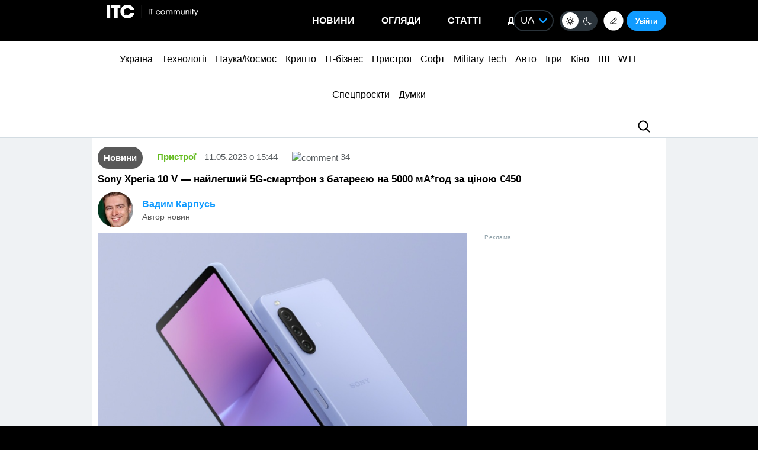

--- FILE ---
content_type: text/html; charset=UTF-8
request_url: https://itc.ua/ua/novini/sony-xperia-10-v-najlegshyj-5g-smartfon-z-batareyeyu-na-5000-mag-za-tsinoyu-e450/
body_size: 59265
content:
<!DOCTYPE html>
<html lang="uk" prefix="og: https://ogp.me/ns#">
<head>
    <!-- DNS Prefetch + Preconnect -->
    
    
    
    

    <!-- Preload with fallback -->
    
    <noscript>
        
    </noscript>
    <meta name="viewport" content="width=device-width, initial-scale=1, shrink-to-fit=no">
    <meta name="google-site-verification" content="ZLW8F9oZaBLfRPd0Bi5bZwTOJRJLpfT5Buq6_eoyZRc" />
    <style type='text/css'>
        body .thumb-responsive {
            background-position: top center;
        }
        video{max-width: 100%;height: auto;}
        .btn-itc1{
            font-size: 14pt; padding: 15px; border:1px solid; margin: 15px 0 0 0; display: inline-block;
        }
        #insert1 iframe{height: 60px;}#insert2 iframe{height: 210px;}  @media (max-width: 768px){#insert1 iframe{height: 110px;}#insert2 iframe{height: 450px;}}
        #insert1{min-height: 60px;line-height: 0;}#insert2{min-height: 210px;line-height: 0;} @media (max-width: 768px){#insert1 {min-height: 110px;}#insert2 {min-height: 450px;}}
        p.intro3 {
            background:  #c9edf7;
            padding:  15px;
            border-left:  5px solid #00a5d2;
            float:  none!important;
            text-align:  left!important;
            margin-bottom:  20px;
            clear:  both;
        }
        .postid-3443123 .toc_number, .postid-3448156 .toc_number, .postid-3457025 .toc_number{display: none;}
        #header .menu-main li.shi-week a {color: #fb2b78;}
        #content .post.block-in-loop.category-partnerskij-proekt .col-img span.cat, #content .post.block-in-loop.category-partner-news .col-img span.cat{
            bottom: 12px;
            top: auto;
        }
        .page-template-default #wrapper {
            background: #ffffff;
        }
        /*.fotorama__active img{width: 100%!important; height: auto!important;}*/
        /*body {visibility: hidden;}*/
        body.body-dark .btn-default{
            color: #109BFF;
        }
        .wp-video {
            margin-bottom: 30px!important;
        }
        .body-dark .wp-caption {
            border-bottom: none;
            background-color: #091016;
        }
        .ces2025 a{
            background: linear-gradient(to top, #14dcd2 50%, #e3fa6e 50%);
            -webkit-background-clip: text;
            -webkit-text-fill-color: transparent;
        }
        div.thumb-responsive p a:hover,div.thumb-responsive p a:focus{
            color: #fff!important;
        }
        .widget-single-blog .author-left{
            flex: 0 0 40px;
            margin-right: 15px;
        }
        .widget-top10-blogs .widget-single-blog .author-block{
            width: 95% !important;
            margin: 0!important;
        }
        .widget-top10-blogs-content > div{
            margin: 0!important;
            bottom: 15px!important;
        }
        .widget-top10-blogs .widget-single-blog .author-block>div {
            justify-content: flex-start!important;
        }
        iframe{
            max-width: 100%;
        }
        #header .menu_btn {
            height: 50px;
        }
        .pull-right.menu_btn.visible-xs i img{
            display: block;
            filter: invert(1);
            position: relative;
            top: 5px;
            left: -2px;
        }
        .header-buttons{
            display: flex;
            flex-wrap: nowrap;
            align-items: center;
            position: absolute;
            right: 0;
            top: 0px;
            height: 100%;
        }
        .postid-2673509 .meta-eye{display: none!important;}
        .help-text-z{line-height: 22px;}
        .widget-single-blog .author-right>p {
            line-height: 1.4!important;
        }
        .author-right p{
            max-width: initial!important;
        }
        @font-face {
            font-family: 'theme_dark';
            src: url('https://itc.ua/wp-content/themes/ITC_6.0/assets/fonts/theme_dark.eot');
            src: url('https://itc.ua/wp-content/themes/ITC_6.0/assets/fonts/theme_dark.eot?#iefix') format('embedded-opentype'),
            url('https://itc.ua/wp-content/themes/ITC_6.0/assets/fonts/theme_dark.woff') format('woff'),
            url('https://itc.ua/wp-content/themes/ITC_6.0/assets/fonts/theme_dark.ttf') format('truetype'),
            url('https://itc.ua/wp-content/themes/ITC_6.0/assets/fonts/theme_dark.svg#theme_dark') format('svg');
            font-weight: normal;
            font-style: normal;
            font-display: swap;
        }
        [class*='icondark-']:before{
            display: inline-block;
            font-family: 'theme_dark';
            font-style: normal;
            font-weight: normal;
            line-height: 1;
            -webkit-font-smoothing: antialiased;
            -moz-osx-font-smoothing: grayscale
        }
        .icondark-sun:before{content:'\0041';}
        .icondark-moon:before{content:'\0042';}
        .blog-category{
            display: none;
        }
        .author2{margin-left: 20px;}
        .long-comment-slider .thumb-responsive{
            padding-bottom: 80px;
        }
        .hide_big_text {
            display: none;
            margin-top: 10px;
        }
        .read-more-button_big {
            cursor: pointer;
            text-decoration: underline;
            margin-bottom: 20px;
        }
        @media (max-width: 768px) {
            .category-color.visible-xs {
                display: initial !important;
            }
            .author2{margin-left: 0px;margin-top:10px;}
            #content .post.block-in-loop.block-in-loop-style1 .col-img span.cat {
                display: block;
            }
            .quote_quotes_orange{
                clear: both;
            }
            .jetpack-video-wrapper iframe {
                max-width: 100%;
                aspect-ratio: 16 / 9;
                width: 100%;
                height: auto;
            }
            .header-buttons{
                right: 50px;
            }
            .block-in-loop-blogs .entry-header .part {
                margin: 0 5px 0 0;
            }
            .blog-category{
                display: block;
            }
        }
        #menu-mobile {
            position: absolute;
            z-index: 999;
            top: 46px;
            bottom: 0;
            right: -100%;
            width: 100%;
            height: 100%;
            background: rgba(0, 0, 0, 0.8);
            backdrop-filter: blur(15px);
        }
        #menu-mobile ul {
            padding: 30px 0;
            margin: 0;
        }
        #menu-mobile ul li {
            padding: 0;
            margin: 0;
            list-style: none;
        }
        #menu-mobile ul li a {
            display: block;
            padding: 7px 20px;
            color: #fff;
            text-decoration: none!important;
            font-size: 19px;
            font-weight: 700;
        }
        #menu-mobile ul li a:hover {
            color: #000;
            background: rgba(0, 151, 210, 0.2);
        }
        .single-blogs details{
            cursor: pointer;
        }
    </style>
    <link id="theme-css" rel="stylesheet" href="">
    <script data-no-defer="1" data-no-optimize="1">
        function getCookie(name) {
            var cookie = " " + document.cookie;
            var search = " " + name + "=";
            var setStr = null;
            var offset = 0;
            var end = 0;
            if (cookie.length > 0) {
                offset = cookie.indexOf(search);
                if (offset != -1) {
                    offset += search.length;
                    end = cookie.indexOf(";", offset)
                    if (end == -1) {
                        end = cookie.length;
                    }
                    setStr = unescape(cookie.substring(offset, end));
                }
            }
            return(setStr);
        }
        function setCookie (name, value, expires, path, domain, secure) {
            var date = new Date;
            date.setDate(date.getDate() + expires);
            expires = date.toUTCString();

            document.cookie = name + "=" + escape(value) +
                ((expires) ? "; expires=" + expires : "") +
                ((path) ? "; path=" + path : "") +
                ((domain) ? "; domain=" + domain : "") +
                ((secure) ? "; secure" : "");
        }
        var dark_itc = getCookie('dark-itc');
        if (dark_itc == 'yes') {
            //document.getElementById("dark-toggle").checked = true;
            var theme = document.getElementById('theme-css');
            theme.setAttribute('href', "https://itc.ua/wp-content/themes/ITC_6.0/itc-styles_dark.css?ver=72");
            //document.body.classList.add('body-dark');
        } else {
            var theme = document.getElementById('theme-css');
            theme.setAttribute('href', "https://itc.ua/wp-content/themes/ITC_6.0/itc-styles.min.css?ver=267");
        }
        var myurl_ru = "https://itc.ua/";
        var myurl_ua = "https://itc.ua/ua/";
        var currenturl = window.location.href;
        var lang = getCookie('lang_1');
        var referrer_url = document.referrer;
        //console.log(location.href, referrer_url);
        var botPattern = "(googlebot\/|bot|Googlebot-Mobile|Googlebot-Image|Google favicon|Mediapartners-Google|bingbot|slurp|java|wget|curl|Commons-HttpClient|Python-urllib|libwww|httpunit|nutch|phpcrawl|msnbot|jyxobot|FAST-WebCrawler|FAST Enterprise Crawler|biglotron|teoma|convera|seekbot|gigablast|exabot|ngbot|ia_archiver|GingerCrawler|webmon |httrack|webcrawler|grub.org|UsineNouvelleCrawler|antibot|netresearchserver|speedy|fluffy|bibnum.bnf|findlink|msrbot|panscient|yacybot|AISearchBot|IOI|ips-agent|tagoobot|MJ12bot|dotbot|woriobot|yanga|buzzbot|mlbot|yandexbot|purebot|Linguee Bot|Voyager|CyberPatrol|voilabot|baiduspider|citeseerxbot|spbot|twengabot|postrank|turnitinbot|scribdbot|page2rss|sitebot|linkdex|Adidxbot|blekkobot|ezooms|dotbot|Mail.RU_Bot|discobot|heritrix|findthatfile|europarchive.org|NerdByNature.Bot|sistrix crawler|ahrefsbot|Aboundex|domaincrawler|wbsearchbot|summify|ccbot|edisterbot|seznambot|ec2linkfinder|gslfbot|aihitbot|intelium_bot|facebookexternalhit|yeti|RetrevoPageAnalyzer|lb-spider|sogou|lssbot|careerbot|wotbox|wocbot|ichiro|DuckDuckBot|lssrocketcrawler|drupact|webcompanycrawler|acoonbot|openindexspider|gnam gnam spider|web-archive-net.com.bot|backlinkcrawler|coccoc|integromedb|content crawler spider|toplistbot|seokicks-robot|it2media-domain-crawler|ip-web-crawler.com|siteexplorer.info|elisabot|proximic|changedetection|blexbot|arabot|WeSEE:Search|niki-bot|CrystalSemanticsBot|rogerbot|360Spider|psbot|InterfaxScanBot|Lipperhey SEO Service|CC Metadata Scaper|g00g1e.net|GrapeshotCrawler|urlappendbot|brainobot|fr-crawler|binlar|SimpleCrawler|Livelapbot|Twitterbot|cXensebot|smtbot|bnf.fr_bot|A6-Indexer|ADmantX|Facebot|Twitterbot|OrangeBot|memorybot|AdvBot|MegaIndex|SemanticScholarBot|ltx71|nerdybot|xovibot|BUbiNG|Qwantify|archive.org_bot|Applebot|TweetmemeBot|crawler4j|findxbot|SemrushBot|yoozBot|lipperhey|y!j-asr|Domain Re-Animator Bot|AddThis)";
        var re = new RegExp(botPattern, 'i');
        var userAgent = navigator.userAgent;
        if (!re.test(userAgent) && (referrer_url==='' || referrer_url.includes('facebook') || referrer_url.includes('twitter') || referrer_url.includes('https://highload.today'))) { //проверка на бота и прямой переход на сайт
            if (myurl_ru == location.href) { //ру страница
                if (lang) {
                    if (lang == 'uk') {
                        window.location.href = "https://itc.ua/ua/";
                    } else if (lang == 'ru-RU') {window.location.href = "https://itc.ua/";}
                    else document.write('<style type="text/css">body {visibility: visible;}</style>');
                } else { //проверка откуда
                    window.location.href = "https://itc.ua/ua/";
                }
            } else document.write('<style type="text/css">body {visibility: visible;}</style>');
        } else document.write('<style type="text/css">body {visibility: visible;}</style>');
    </script>
    <!--script src="https://static.service-cmp.com/cmp/stub.js" data-hash="1846809777" data-adl-consent="ignore" data-cfasync="false" ></script--> <!--21 рік-->
<meta charset="UTF-8">
<meta name="verify-admitad" content="6a8454affe" />

<link rel="preload" href="https://itc.ua/wp-content/themes/ITC_6.0/assets/vendor/itc-icons/fonts/itc-icons.woff" as="font" type="font/woff" crossorigin>

    <link data-minify="1" rel="stylesheet" href="https://itc.ua/wp-content/cache/min/1/ajax/libs/fancybox/3.5.7/jquery.fancybox.min.css?ver=1763227618"
          media="print" onload="this.media='all';"
          crossorigin="anonymous" referrerpolicy="no-referrer" />
    <noscript>
        <link data-minify="1" rel="stylesheet" href="https://itc.ua/wp-content/cache/min/1/ajax/libs/fancybox/3.5.7/jquery.fancybox.min.css?ver=1763227618"
              crossorigin="anonymous" referrerpolicy="no-referrer" />
    </noscript>

<link data-minify="1" rel="preload" href="https://itc.ua/wp-content/cache/min/1/wp-content/themes/ITC_6.0/assets/vendor/itc-icons/styles.css?ver=1763227619" data-rocket-async="style" as="style" onload="this.onload=null;this.rel='stylesheet'" onerror="this.removeAttribute('data-rocket-async')"  onload="if(media!='all')media='all'">

<link data-minify="1" href="https://itc.ua/wp-content/cache/min/1/wp-content/themes/ITC_6.0/assets/css/mobile-first.css?ver=1763227619" data-rocket-async="style" as="style" onload="this.onload=null;this.rel='stylesheet'" onerror="this.removeAttribute('data-rocket-async')"  type="text/css" rel="preload" media="screen and (min-width: 768px)">

	<style>img:is([sizes="auto" i], [sizes^="auto," i]) { contain-intrinsic-size: 3000px 1500px }</style>
	<link rel="alternate" href="https://itc.ua/ua/novini/sony-xperia-10-v-najlegshyj-5g-smartfon-z-batareyeyu-na-5000-mag-za-tsinoyu-e450/" hreflang="uk" />
<link rel="alternate" href="https://itc.ua/news/sony-xperia-10-v-samyj-lyogkyj-5g-smartfonom-s-batareej-na-5000-mach-po-tsene-e450/" hreflang="ru" />

<!-- Оптимізація пошукових систем (SEO) з Rank Math - https://rankmath.com/ -->
<title>Sony Xperia 10 V — найлегший 5G-смартфон з батареєю на 5000 мА*год за ціною €450</title>
<link data-rocket-preload as="style" data-wpr-hosted-gf-parameters="family=Roboto:ital,wght@0,300;0,400;0,700;1,400&display=swap" href="https://itc.ua/wp-content/cache/fonts/1/google-fonts/css/3/5/c/4a05239d454999142d6d4429a577a.css" rel="preload">
<link data-wpr-hosted-gf-parameters="family=Roboto:ital,wght@0,300;0,400;0,700;1,400&display=swap" href="https://itc.ua/wp-content/cache/fonts/1/google-fonts/css/3/5/c/4a05239d454999142d6d4429a577a.css" media="print" onload="this.media=&#039;all&#039;" rel="stylesheet">
<noscript data-wpr-hosted-gf-parameters=""><link rel="stylesheet" href="https://fonts.googleapis.com/css2?family=Roboto:ital,wght@0,300;0,400;0,700;1,400&#038;display=swap"></noscript>
<style id="rocket-critical-css">@font-face{font-family:"itc-icons2";src:url("https://itc.ua/wp-content/themes/ITC_6.0/assets/vendor/itc-icons/fonts/itc-icons3.eot");src:url("https://itc.ua/wp-content/themes/ITC_6.0/assets/vendor/itc-icons/fonts/itc-icons3.eot?#iefix") format("embedded-opentype"),url("https://itc.ua/wp-content/themes/ITC_6.0/assets/vendor/itc-icons/fonts/itc-icons3.woff") format("woff"),url("https://itc.ua/wp-content/themes/ITC_6.0/assets/vendor/itc-icons/fonts/itc-icons3.ttf") format("truetype"),url("https://itc.ua/wp-content/themes/ITC_6.0/assets/vendor/itc-icons/fonts/itc-icons3.svg#itc-icons3") format("svg");font-weight:normal;font-style:normal;font-display:swap}[class*=" icon-"]:before{font-family:"itc-icons2"!important;font-style:normal!important;font-weight:normal!important;font-variant:normal!important;text-transform:none!important;speak:none;line-height:1;-webkit-font-smoothing:antialiased;-moz-osx-font-smoothing:grayscale}.icon-ic-keyboard-arrow-up-black-48px:before{content:"\68"}.icon-ic-search-black-48px:before{content:"\79"}:root{--blue:#007bff;--indigo:#6610f2;--purple:#6f42c1;--pink:#e83e8c;--red:#dc3545;--orange:#fd7e14;--yellow:#ffc107;--green:#28a745;--teal:#20c997;--cyan:#17a2b8;--white:#fff;--gray:#6c757d;--gray-dark:#343a40;--primary:#007bff;--secondary:#6c757d;--success:#28a745;--info:#17a2b8;--warning:#ffc107;--danger:#dc3545;--light:#f8f9fa;--dark:#343a40;--breakpoint-xs:0;--breakpoint-sm:576px;--breakpoint-md:768px;--breakpoint-lg:992px;--breakpoint-xl:1200px;--font-family-sans-serif:-apple-system, BlinkMacSystemFont, "Segoe UI", Roboto, "Helvetica Neue", Arial, "Noto Sans", "Liberation Sans", sans-serif, "Apple Color Emoji", "Segoe UI Emoji", "Segoe UI Symbol", "Noto Color Emoji";--font-family-monospace:SFMono-Regular, Menlo, Monaco, Consolas, "Liberation Mono", "Courier New", monospace}ul{box-sizing:border-box}.entry-content{counter-reset:footnotes}:root{--wp--preset--font-size--normal:16px;--wp--preset--font-size--huge:42px}#cookie-notice{position:fixed;min-width:100%;height:auto;z-index:100000;font-size:13px;letter-spacing:0;line-height:20px;left:0;text-align:center;font-weight:normal;font-family:-apple-system,BlinkMacSystemFont,Arial,Roboto,"Helvetica Neue",sans-serif}#cookie-notice,#cookie-notice *{-webkit-box-sizing:border-box;-moz-box-sizing:border-box;box-sizing:border-box}#cookie-notice.cn-animated{-webkit-animation-duration:0.5s!important;animation-duration:0.5s!important;-webkit-animation-fill-mode:both;animation-fill-mode:both}#cookie-notice .cookie-notice-container{display:block}.cn-position-bottom{bottom:0}.cookie-notice-container{padding:15px 30px;text-align:center;width:100%;z-index:2}.cn-close-icon{position:absolute;right:15px;top:50%;margin-top:-10px;width:15px;height:15px;opacity:0.5;padding:10px;outline:none}.cn-close-icon:before,.cn-close-icon:after{position:absolute;content:' ';height:15px;width:2px;top:3px;background-color:rgba(128,128,128,1)}.cn-close-icon:before{transform:rotate(45deg)}.cn-close-icon:after{transform:rotate(-45deg)}#cookie-notice .cn-button{margin:0 0 0 10px;display:inline-block}#cookie-notice .cn-button:not(.cn-button-custom){font-family:-apple-system,BlinkMacSystemFont,Arial,Roboto,"Helvetica Neue",sans-serif;font-weight:normal;font-size:13px;letter-spacing:0.25px;line-height:20px;margin:0 0 0 10px;text-align:center;text-transform:none;display:inline-block;touch-action:manipulation;white-space:nowrap;outline:none;box-shadow:none;text-shadow:none;border:none;-webkit-border-radius:3px;-moz-border-radius:3px;border-radius:3px;text-decoration:none;padding:8.5px 10px;line-height:1;color:inherit}.cn-text-container{margin:0 0 6px 0}.cn-text-container,.cn-buttons-container{display:inline-block}#cookie-notice.cookie-notice-visible.cn-effect-fade{-webkit-animation-name:fadeIn;animation-name:fadeIn}#cookie-notice.cn-effect-fade{-webkit-animation-name:fadeOut;animation-name:fadeOut}@-webkit-keyframes fadeIn{from{opacity:0}to{opacity:1}}@keyframes fadeIn{from{opacity:0}to{opacity:1}}@-webkit-keyframes fadeOut{from{opacity:1}to{opacity:0}}@keyframes fadeOut{from{opacity:1}to{opacity:0}}@media all and (max-width:900px){.cookie-notice-container #cn-notice-text{display:block}.cookie-notice-container #cn-notice-buttons{display:block}#cookie-notice .cn-button{margin:0 5px 5px 5px}}@media all and (max-width:480px){.cookie-notice-container{padding:15px 25px}}#mistape_dialog,#mistape_dialog .dialog__overlay{width:100%;height:100%;top:0;left:0}#mistape_dialog{position:fixed;z-index:2147483647;display:none;-webkit-align-items:center;align-items:center;-webkit-justify-content:center;justify-content:center}#mistape_dialog .dialog__overlay{position:absolute;background:rgba(55,58,71,0.9);opacity:0;-webkit-backface-visibility:hidden}#mistape_dialog .dialog__content .dialog-wrap{perspective:800px}#mistape_dialog .dialog__content .dialog-wrap .dialog-wrap-top{padding:30px 30px 0;background:#fff;transform-origin:50% 100%;position:relative;z-index:1;transform-style:preserve-3d;backface-visibility:hidden;-webkit-backface-visibility:hidden}#mistape_dialog .dialog__content .dialog-wrap .dialog-wrap-top::after{content:'';width:100%;height:100%;position:absolute;background:#fff;top:0;left:0;transform:rotateX(180deg);transform-style:preserve-3d;backface-visibility:hidden;-webkit-backface-visibility:hidden}#mistape_dialog .dialog__content .dialog-wrap .dialog-wrap-bottom{padding:31px 30px 45px;background:#fff;transform:translate3d(0,0,0) translateZ(0);backface-visibility:hidden;-webkit-backface-visibility:hidden;margin-top:-1px}#mistape_dialog .dialog__content{width:50%;max-width:560px;min-width:290px;text-align:center;position:relative;opacity:0;font-size:14px;box-sizing:content-box}#mistape_reported_text{padding:5px 10px;position:relative;z-index:0;font-weight:normal}#mistape_reported_text::before{content:'';width:15px;height:15px;border-top:solid 2px #E42029;border-left:solid 2px #E42029;position:absolute;z-index:-1;top:0;left:0}#mistape_reported_text::after{content:'';width:15px;height:15px;border-bottom:solid 2px #E42029;border-right:solid 2px #E42029;position:absolute;z-index:-1;bottom:0;right:0}#mistape_dialog .mistape_dialog_block{margin-top:20px}#mistape_dialog .pos-relative{position:relative}#mistape_dialog .mistape_action{display:inline-block;padding:11px 25px;margin:0 5px;font-weight:600;border:none;color:#fff;background:#E42029;text-decoration:none;text-transform:uppercase;font-size:13px;min-width:150px}#mistape_dialog .mistape-h2{margin:0;font-weight:400;font-size:22px;padding:0 0 20px;position:relative}#mistape_dialog .mistape-h2::before{content:'';height:1px;width:60px;position:absolute;bottom:0;left:calc(50% - 30px);background:#E42029}#mistape_dialog .mistape-h3{margin:0;font-weight:300;font-size:14px;text-transform:none;padding:0 0 1em;color:#BFBFBF}.mistape-letter-front{width:304px;height:190px;position:absolute;bottom:0;z-index:4;left:calc(50% - 152px);transform:scale(0.145);transform-origin:50% 100%;opacity:0}.mistape-letter-front .front-left{width:0;height:0;border-left:152px solid #E42029;border-right:0;border-top:95px solid transparent;border-bottom:95px solid transparent;position:absolute;z-index:2;top:0;left:0}.mistape-letter-front .front-right{width:0;height:0;border-right:152px solid #E42029;border-left:0;border-top:95px solid transparent;border-bottom:95px solid transparent;position:absolute;z-index:2;top:0;right:0}.mistape-letter-front .front-right:before{content:'';display:block;width:0;height:0;border-right:152px solid rgba(0,0,0,0.2);border-left:0;border-top:95px solid transparent;border-bottom:95px solid transparent;position:absolute;top:-95px;right:-152px}.mistape-letter-front .front-bottom{width:0;height:0;border-bottom:95px solid #E42029;border-top:0;border-left:152px solid transparent;border-right:152px solid transparent;position:absolute;z-index:2;bottom:0;left:0}.mistape-letter-front .front-bottom:before{content:'';display:block;width:0;height:0;border-bottom:95px solid rgba(0,0,0,0.1);border-top:0;border-left:152px solid transparent;border-right:152px solid transparent;position:absolute;top:0;right:-152px}.mistape-letter-back{width:304px;height:190px;background-color:#E42029;background-repeat:no-repeat;background-size:100% 100%;position:absolute;z-index:2;bottom:0;left:calc(50% - 152px);transform:scale(0.145);transform-origin:50% 100%;opacity:0}.mistape-letter-back:before{content:'';display:block;width:100%;height:100%;position:absolute;top:0;left:0;background-color:rgba(0,0,0,0.4)}.mistape-letter-back>.mistape-letter-back-top{width:0;height:0;border-bottom:95px solid #E42029;border-top:0;border-left:152px solid transparent;border-right:152px solid transparent;background-repeat:no-repeat;background-size:100% 100%;position:absolute;z-index:2;bottom:100%;left:calc(50% - 152px);transform-origin:50% 100%;transform:translateX(0) rotateX(-180deg)}.mistape-letter-back>.mistape-letter-back-top:before{content:'';display:block;width:0;height:0;border-bottom:95px solid rgba(0,0,0,.3);border-top:0;border-left:152px solid transparent;border-right:152px solid transparent;position:absolute;top:0;left:-152px}.mistape-letter-top{width:0;height:0;border-bottom:95px solid #E42029;border-top:0;border-left:152px solid transparent;border-right:152px solid transparent;position:absolute;z-index:2;bottom:0;opacity:0;left:calc(50% - 152px);transform-origin:50% 100%;transform:rotateX(0deg)}.mistape-letter-top:before{content:'';display:block;width:0;height:0;border-bottom:95px solid rgba(0,0,0,.3);border-top:0;border-left:152px solid transparent;border-right:152px solid transparent;position:absolute;top:0;left:-152px}#mistape_dialog .dialog__content .dialog-wrap{z-index:3;position:relative}#mistape_dialog .mistape_action[data-action="send"]{position:relative;z-index:8}.author-right p{margin-bottom:0!important}:host,:root{--fa-family-brands:"Font Awesome 7 Brands";--fa-font-brands:normal 400 1em/1 var(--fa-family-brands)}:host,:root{--fa-font-regular:normal 400 1em/1 var(--fa-family-classic)}:host,:root{--fa-family-classic:"Font Awesome 7 Free";--fa-font-solid:normal 900 1em/1 var(--fa-family-classic);--fa-style-family-classic:var(--fa-family-classic)}</style>
<meta name="description" content="Sony Xperia 10 V перейняв від попередника апаратну платформу Snapdragon 695 5G. Смартфон містить"/>
<meta name="robots" content=", , max-snippet:-1, max-video-preview:-1, max-image-preview:large"/>
<link rel="canonical" href="https://itc.ua/ua/novini/sony-xperia-10-v-najlegshyj-5g-smartfon-z-batareyeyu-na-5000-mag-za-tsinoyu-e450/" />
<meta property="og:locale" content="uk_UA" />
<meta property="og:type" content="article" />
<meta property="og:title" content="Sony Xperia 10 V — найлегший 5G-смартфон з батареєю на 5000 мА*год за ціною €450" />
<meta property="og:description" content="Sony Xperia 10 V перейняв від попередника апаратну платформу Snapdragon 695 5G. Смартфон містить" />
<meta property="og:url" content="https://itc.ua/ua/novini/sony-xperia-10-v-najlegshyj-5g-smartfon-z-batareyeyu-na-5000-mag-za-tsinoyu-e450/" />
<meta property="og:site_name" content="ITC.ua" />
<meta property="article:publisher" content="https://www.facebook.com/ITC.UA" />
<meta property="article:author" content="https://www.facebook.com/vadim.karpus" />
<meta property="article:tag" content="Sony" />
<meta property="article:tag" content="Sony Xperia 10 V" />
<meta property="article:tag" content="Смартфони" />
<meta property="article:section" content="Новини" />
<meta property="og:updated_time" content="2023-05-11T16:07:20+03:00" />
<meta property="fb:app_id" content="112515425508447" />
<meta property="og:image" content="https://itc.ua/wp-content/uploads/2023/05/gsmarena_002_large.jpg" />
<meta property="og:image:secure_url" content="https://itc.ua/wp-content/uploads/2023/05/gsmarena_002_large.jpg" />
<meta property="og:image:width" content="1200" />
<meta property="og:image:height" content="675" />
<meta property="og:image:alt" content="Sony Xperia 10 V – самый лёгкий 5G-смартфоном с батареей на 5000 мАч по цене €450" />
<meta property="og:image:type" content="image/jpeg" />
<meta property="article:published_time" content="2023-05-11T15:44:47+03:00" />
<meta property="article:modified_time" content="2023-05-11T16:07:20+03:00" />
<meta name="twitter:card" content="summary_large_image" />
<meta name="twitter:title" content="Sony Xperia 10 V — найлегший 5G-смартфон з батареєю на 5000 мА*год за ціною €450" />
<meta name="twitter:description" content="Sony Xperia 10 V перейняв від попередника апаратну платформу Snapdragon 695 5G. Смартфон містить" />
<meta name="twitter:site" content="@ITCUA" />
<meta name="twitter:creator" content="@Vadimius" />
<meta name="twitter:image" content="https://itc.ua/wp-content/uploads/2023/05/gsmarena_002_large.jpg" />
<meta name="twitter:label1" content="Написано" />
<meta name="twitter:data1" content="Вадим Карпусь" />
<meta name="twitter:label2" content="Час для читання" />
<meta name="twitter:data2" content="1 хвилина" />
<script type="application/ld+json" class="rank-math-schema">{"@context":"https://schema.org","@graph":[{"@type":"Place","@id":"https://itc.ua/#place","address":{"@type":"PostalAddress","streetAddress":"\u0411\u043e\u0433\u0434\u0430\u043d\u0430 \u0425\u043c\u0435\u043b\u044c\u043d\u0438\u0446\u044c\u043a\u043e\u0433\u043e, 51 \u0411, \u043e\u0444. 7/1","addressLocality":"\u041a\u0438\u0457\u0432","postalCode":"01054","addressCountry":"UA"}},{"@type":"Organization","@id":"https://itc.ua/#organization","name":"ITC.ua","url":"https://itc.ua","sameAs":["https://t.me/ITCUA","https://www.facebook.com/ITC.UA","https://twitter.com/ITCUA"],"email":"news@itc.ua","address":{"@type":"PostalAddress","streetAddress":"\u0411\u043e\u0433\u0434\u0430\u043d\u0430 \u0425\u043c\u0435\u043b\u044c\u043d\u0438\u0446\u044c\u043a\u043e\u0433\u043e, 51 \u0411, \u043e\u0444. 7/1","addressLocality":"\u041a\u0438\u0457\u0432","postalCode":"01054","addressCountry":"UA"},"logo":{"@type":"ImageObject","@id":"https://itc.ua/#logo","url":"https://itc.ua/wp-content/uploads/2018/07/itc-logo-white-1.png","contentUrl":"https://itc.ua/wp-content/uploads/2018/07/itc-logo-white-1.png","caption":"ITC.ua","inLanguage":"uk","width":"800","height":"219"},"contactPoint":[{"@type":"ContactPoint","telephone":"+380960420884","contactType":"customer support"}],"description":"\u041d\u0430\u0439\u0431\u0456\u043b\u044c\u0448 \u043f\u043e\u043f\u0443\u043b\u044f\u0440\u043d\u0438\u0439 \u0443\u043a\u0440\u0430\u0457\u043d\u0441\u044c\u043a\u0438\u0439 \u0456\u043d\u0444\u043e\u0440\u043c\u0430\u0446\u0456\u0439\u043d\u0438\u0439 \u0440\u0435\u0441\u0443\u0440\u0441 \u043f\u0440\u043e IT \u0434\u043b\u044f \u043a\u043e\u0440\u0438\u0441\u0442\u0443\u0432\u0430\u0447\u0456\u0432 \u0442\u0430 \u0435\u043d\u0442\u0443\u0437\u0456\u0430\u0441\u0442\u0456\u0432.","legalName":"ITC.ua","location":{"@id":"https://itc.ua/#place"}},{"@type":"WebSite","@id":"https://itc.ua/#website","url":"https://itc.ua","name":"ITC.ua","publisher":{"@id":"https://itc.ua/#organization"},"inLanguage":"uk"},{"@type":"ImageObject","@id":"https://itc.ua/wp-content/uploads/2023/05/gsmarena_002_large.jpg","url":"https://itc.ua/wp-content/uploads/2023/05/gsmarena_002_large.jpg","width":"1200","height":"675","caption":"Sony Xperia 10 V \u2013 \u0441\u0430\u043c\u044b\u0439 \u043b\u0451\u0433\u043a\u0438\u0439 5G-\u0441\u043c\u0430\u0440\u0442\u0444\u043e\u043d\u043e\u043c \u0441 \u0431\u0430\u0442\u0430\u0440\u0435\u0435\u0439 \u043d\u0430 5000 \u043c\u0410\u0447 \u043f\u043e \u0446\u0435\u043d\u0435 \u20ac450","inLanguage":"uk"},{"@type":"BreadcrumbList","@id":"https://itc.ua/ua/novini/sony-xperia-10-v-najlegshyj-5g-smartfon-z-batareyeyu-na-5000-mag-za-tsinoyu-e450/#breadcrumb","itemListElement":[{"@type":"ListItem","position":"1","item":{"@id":"https://itc.ua/ua/","name":"\u0413\u043e\u043b\u043e\u0432\u043d\u0430"}},{"@type":"ListItem","position":"2","item":{"@id":"https://itc.ua/ua/novini/","name":"\u041d\u043e\u0432\u0438\u043d\u0438"}},{"@type":"ListItem","position":"3","item":{"@id":"https://itc.ua/ua/novini/sony-xperia-10-v-najlegshyj-5g-smartfon-z-batareyeyu-na-5000-mag-za-tsinoyu-e450/","name":"Sony Xperia 10 V \u2014 \u043d\u0430\u0439\u043b\u0435\u0433\u0448\u0438\u0439 5G-\u0441\u043c\u0430\u0440\u0442\u0444\u043e\u043d \u0437 \u0431\u0430\u0442\u0430\u0440\u0435\u0454\u044e \u043d\u0430 5000 \u043c\u0410*\u0433\u043e\u0434 \u0437\u0430 \u0446\u0456\u043d\u043e\u044e \u20ac450"}}]},{"@type":"WebPage","@id":"https://itc.ua/ua/novini/sony-xperia-10-v-najlegshyj-5g-smartfon-z-batareyeyu-na-5000-mag-za-tsinoyu-e450/#webpage","url":"https://itc.ua/ua/novini/sony-xperia-10-v-najlegshyj-5g-smartfon-z-batareyeyu-na-5000-mag-za-tsinoyu-e450/","name":"Sony Xperia 10 V \u2014 \u043d\u0430\u0439\u043b\u0435\u0433\u0448\u0438\u0439 5G-\u0441\u043c\u0430\u0440\u0442\u0444\u043e\u043d \u0437 \u0431\u0430\u0442\u0430\u0440\u0435\u0454\u044e \u043d\u0430 5000 \u043c\u0410*\u0433\u043e\u0434 \u0437\u0430 \u0446\u0456\u043d\u043e\u044e \u20ac450","datePublished":"2023-05-11T15:44:47+03:00","dateModified":"2023-05-11T16:07:20+03:00","isPartOf":{"@id":"https://itc.ua/#website"},"primaryImageOfPage":{"@id":"https://itc.ua/wp-content/uploads/2023/05/gsmarena_002_large.jpg"},"inLanguage":"uk","breadcrumb":{"@id":"https://itc.ua/ua/novini/sony-xperia-10-v-najlegshyj-5g-smartfon-z-batareyeyu-na-5000-mag-za-tsinoyu-e450/#breadcrumb"}},{"@type":"Person","@id":"https://itc.ua/ua/author/vadimus/","name":"\u0412\u0430\u0434\u0438\u043c \u041a\u0430\u0440\u043f\u0443\u0441\u044c","url":"https://itc.ua/ua/author/vadimus/","image":{"@type":"ImageObject","@id":"https://itc.ua/wp-content/uploads/2022/04/ad81c83e9fbf757ce8a90d0eb41dee5b-96x96.jpeg","url":"https://itc.ua/wp-content/uploads/2022/04/ad81c83e9fbf757ce8a90d0eb41dee5b-96x96.jpeg","caption":"\u0412\u0430\u0434\u0438\u043c \u041a\u0430\u0440\u043f\u0443\u0441\u044c","inLanguage":"uk"},"sameAs":["https://www.facebook.com/vadim.karpus","https://twitter.com/Vadimius"],"worksFor":{"@id":"https://itc.ua/#organization"}},{"@type":"NewsArticle","headline":"Sony Xperia 10 V \u2014 \u043d\u0430\u0439\u043b\u0435\u0433\u0448\u0438\u0439 5G-\u0441\u043c\u0430\u0440\u0442\u0444\u043e\u043d \u0437 \u0431\u0430\u0442\u0430\u0440\u0435\u0454\u044e \u043d\u0430 5000 \u043c\u0410*\u0433\u043e\u0434 \u0437\u0430 \u0446\u0456\u043d\u043e\u044e \u20ac450","keywords":"Sony Xperia 10 V","datePublished":"2023-05-11T15:44:47+03:00","dateModified":"2023-05-11T16:07:20+03:00","articleSection":"\u041d\u043e\u0432\u0438\u043d\u0438, \u041f\u0440\u0438\u0441\u0442\u0440\u043e\u0457","author":{"@id":"https://itc.ua/ua/author/vadimus/","name":"\u0412\u0430\u0434\u0438\u043c \u041a\u0430\u0440\u043f\u0443\u0441\u044c"},"publisher":{"@id":"https://itc.ua/#organization"},"description":"Sony Xperia 10 V \u043f\u0435\u0440\u0435\u0439\u043d\u044f\u0432 \u0432\u0456\u0434 \u043f\u043e\u043f\u0435\u0440\u0435\u0434\u043d\u0438\u043a\u0430 \u0430\u043f\u0430\u0440\u0430\u0442\u043d\u0443 \u043f\u043b\u0430\u0442\u0444\u043e\u0440\u043c\u0443 Snapdragon 695 5G. \u0421\u043c\u0430\u0440\u0442\u0444\u043e\u043d \u043c\u0456\u0441\u0442\u0438\u0442\u044c","name":"Sony Xperia 10 V \u2014 \u043d\u0430\u0439\u043b\u0435\u0433\u0448\u0438\u0439 5G-\u0441\u043c\u0430\u0440\u0442\u0444\u043e\u043d \u0437 \u0431\u0430\u0442\u0430\u0440\u0435\u0454\u044e \u043d\u0430 5000 \u043c\u0410*\u0433\u043e\u0434 \u0437\u0430 \u0446\u0456\u043d\u043e\u044e \u20ac450","@id":"https://itc.ua/ua/novini/sony-xperia-10-v-najlegshyj-5g-smartfon-z-batareyeyu-na-5000-mag-za-tsinoyu-e450/#richSnippet","isPartOf":{"@id":"https://itc.ua/ua/novini/sony-xperia-10-v-najlegshyj-5g-smartfon-z-batareyeyu-na-5000-mag-za-tsinoyu-e450/#webpage"},"image":{"@id":"https://itc.ua/wp-content/uploads/2023/05/gsmarena_002_large.jpg"},"inLanguage":"uk","mainEntityOfPage":{"@id":"https://itc.ua/ua/novini/sony-xperia-10-v-najlegshyj-5g-smartfon-z-batareyeyu-na-5000-mag-za-tsinoyu-e450/#webpage"}}]}</script>
<!-- /Плагін Rank Math WordPress SEO -->

<link rel="amphtml" href="https://itc.ua/ua/novini/sony-xperia-10-v-najlegshyj-5g-smartfon-z-batareyeyu-na-5000-mag-za-tsinoyu-e450/amp/" /><meta name="generator" content="AMP for WP 1.1.3"/><link rel='dns-prefetch' href='//www.recaptcha.net' />
<link rel='dns-prefetch' href='//cdnjs.cloudflare.com' />
<link rel='dns-prefetch' href='//use.fontawesome.com' />


		<style type="text/css">
			.mistape-test, .mistape_mistake_inner {color: #E42029 !important;}
			#mistape_dialog h2::before, #mistape_dialog .mistape_action, .mistape-letter-back {background-color: #E42029 !important; }
			#mistape_reported_text:before, #mistape_reported_text:after {border-color: #E42029 !important;}
            .mistape-letter-front .front-left {border-left-color: #E42029 !important;}
            .mistape-letter-front .front-right {border-right-color: #E42029 !important;}
            .mistape-letter-front .front-bottom, .mistape-letter-back > .mistape-letter-back-top, .mistape-letter-top {border-bottom-color: #E42029 !important;}
            .mistape-logo svg {fill: #E42029 !important;}
		</style>
		<link data-minify="1" rel='preload'  href='https://itc.ua/wp-content/cache/min/1/wp-content/plugins/userswp/vendor/ayecode/wp-ayecode-ui/assets/css/ayecode-ui-compatibility.css?ver=1763227620' data-rocket-async="style" as="style" onload="this.onload=null;this.rel='stylesheet'" onerror="this.removeAttribute('data-rocket-async')"  type='text/css' media='all' />
<style id='ayecode-ui-inline-css' type='text/css'>
body.modal-open #wpadminbar{z-index:999}.embed-responsive-16by9 .fluid-width-video-wrapper{padding:0!important;position:initial}
</style>
<style id='wp-emoji-styles-inline-css' type='text/css'>

	img.wp-smiley, img.emoji {
		display: inline !important;
		border: none !important;
		box-shadow: none !important;
		height: 1em !important;
		width: 1em !important;
		margin: 0 0.07em !important;
		vertical-align: -0.1em !important;
		background: none !important;
		padding: 0 !important;
	}
</style>
<link data-minify="1" rel='preload'  href='https://itc.ua/wp-content/cache/min/1/wp-includes/css/dist/block-library/style.css?ver=1763227624' data-rocket-async="style" as="style" onload="this.onload=null;this.rel='stylesheet'" onerror="this.removeAttribute('data-rocket-async')"  type='text/css' media='all' />
<style id='classic-theme-styles-inline-css' type='text/css'>
/**
 * These rules are needed for backwards compatibility.
 * They should match the button element rules in the base theme.json file.
 */
.wp-block-button__link {
	color: #ffffff;
	background-color: #32373c;
	border-radius: 9999px; /* 100% causes an oval, but any explicit but really high value retains the pill shape. */

	/* This needs a low specificity so it won't override the rules from the button element if defined in theme.json. */
	box-shadow: none;
	text-decoration: none;

	/* The extra 2px are added to size solids the same as the outline versions.*/
	padding: calc(0.667em + 2px) calc(1.333em + 2px);

	font-size: 1.125em;
}

.wp-block-file__button {
	background: #32373c;
	color: #ffffff;
	text-decoration: none;
}

</style>
<link data-minify="1" rel='preload'  href='https://itc.ua/wp-content/cache/min/1/wp-content/plugins/image-comparison-block/assets/css/twentytwenty.css?ver=1763227627' data-rocket-async="style" as="style" onload="this.onload=null;this.rel='stylesheet'" onerror="this.removeAttribute('data-rocket-async')"  type='text/css' media='all' />
<link data-minify="1" rel='preload'  href='https://itc.ua/wp-content/cache/min/1/wp-content/plugins/image-comparison-block/build/style-index.css?ver=1763227623' data-rocket-async="style" as="style" onload="this.onload=null;this.rel='stylesheet'" onerror="this.removeAttribute('data-rocket-async')"  type='text/css' media='all' />
<link data-minify="1" rel='preload'  href='https://itc.ua/wp-content/cache/min/1/wp-content/plugins/metronet-profile-picture/dist/blocks.style.build.css?ver=1763227627' data-rocket-async="style" as="style" onload="this.onload=null;this.rel='stylesheet'" onerror="this.removeAttribute('data-rocket-async')"  type='text/css' media='all' />
<style id='global-styles-inline-css' type='text/css'>
:root{--wp--preset--aspect-ratio--square: 1;--wp--preset--aspect-ratio--4-3: 4/3;--wp--preset--aspect-ratio--3-4: 3/4;--wp--preset--aspect-ratio--3-2: 3/2;--wp--preset--aspect-ratio--2-3: 2/3;--wp--preset--aspect-ratio--16-9: 16/9;--wp--preset--aspect-ratio--9-16: 9/16;--wp--preset--color--black: #000000;--wp--preset--color--cyan-bluish-gray: #abb8c3;--wp--preset--color--white: #ffffff;--wp--preset--color--pale-pink: #f78da7;--wp--preset--color--vivid-red: #cf2e2e;--wp--preset--color--luminous-vivid-orange: #ff6900;--wp--preset--color--luminous-vivid-amber: #fcb900;--wp--preset--color--light-green-cyan: #7bdcb5;--wp--preset--color--vivid-green-cyan: #00d084;--wp--preset--color--pale-cyan-blue: #8ed1fc;--wp--preset--color--vivid-cyan-blue: #0693e3;--wp--preset--color--vivid-purple: #9b51e0;--wp--preset--gradient--vivid-cyan-blue-to-vivid-purple: linear-gradient(135deg,rgba(6,147,227,1) 0%,rgb(155,81,224) 100%);--wp--preset--gradient--light-green-cyan-to-vivid-green-cyan: linear-gradient(135deg,rgb(122,220,180) 0%,rgb(0,208,130) 100%);--wp--preset--gradient--luminous-vivid-amber-to-luminous-vivid-orange: linear-gradient(135deg,rgba(252,185,0,1) 0%,rgba(255,105,0,1) 100%);--wp--preset--gradient--luminous-vivid-orange-to-vivid-red: linear-gradient(135deg,rgba(255,105,0,1) 0%,rgb(207,46,46) 100%);--wp--preset--gradient--very-light-gray-to-cyan-bluish-gray: linear-gradient(135deg,rgb(238,238,238) 0%,rgb(169,184,195) 100%);--wp--preset--gradient--cool-to-warm-spectrum: linear-gradient(135deg,rgb(74,234,220) 0%,rgb(151,120,209) 20%,rgb(207,42,186) 40%,rgb(238,44,130) 60%,rgb(251,105,98) 80%,rgb(254,248,76) 100%);--wp--preset--gradient--blush-light-purple: linear-gradient(135deg,rgb(255,206,236) 0%,rgb(152,150,240) 100%);--wp--preset--gradient--blush-bordeaux: linear-gradient(135deg,rgb(254,205,165) 0%,rgb(254,45,45) 50%,rgb(107,0,62) 100%);--wp--preset--gradient--luminous-dusk: linear-gradient(135deg,rgb(255,203,112) 0%,rgb(199,81,192) 50%,rgb(65,88,208) 100%);--wp--preset--gradient--pale-ocean: linear-gradient(135deg,rgb(255,245,203) 0%,rgb(182,227,212) 50%,rgb(51,167,181) 100%);--wp--preset--gradient--electric-grass: linear-gradient(135deg,rgb(202,248,128) 0%,rgb(113,206,126) 100%);--wp--preset--gradient--midnight: linear-gradient(135deg,rgb(2,3,129) 0%,rgb(40,116,252) 100%);--wp--preset--font-size--small: 13px;--wp--preset--font-size--medium: 20px;--wp--preset--font-size--large: 36px;--wp--preset--font-size--x-large: 42px;--wp--preset--spacing--20: 0,44rem;--wp--preset--spacing--30: 0,67rem;--wp--preset--spacing--40: 1rem;--wp--preset--spacing--50: 1,5rem;--wp--preset--spacing--60: 2,25rem;--wp--preset--spacing--70: 3,38rem;--wp--preset--spacing--80: 5,06rem;--wp--preset--shadow--natural: 6px 6px 9px rgba(0, 0, 0, 0.2);--wp--preset--shadow--deep: 12px 12px 50px rgba(0, 0, 0, 0.4);--wp--preset--shadow--sharp: 6px 6px 0px rgba(0, 0, 0, 0.2);--wp--preset--shadow--outlined: 6px 6px 0px -3px rgba(255, 255, 255, 1), 6px 6px rgba(0, 0, 0, 1);--wp--preset--shadow--crisp: 6px 6px 0px rgba(0, 0, 0, 1);}:where(.is-layout-flex){gap: 0.5em;}:where(.is-layout-grid){gap: 0.5em;}body .is-layout-flex{display: flex;}.is-layout-flex{flex-wrap: wrap;align-items: center;}.is-layout-flex > :is(*, div){margin: 0;}body .is-layout-grid{display: grid;}.is-layout-grid > :is(*, div){margin: 0;}:where(.wp-block-columns.is-layout-flex){gap: 2em;}:where(.wp-block-columns.is-layout-grid){gap: 2em;}:where(.wp-block-post-template.is-layout-flex){gap: 1.25em;}:where(.wp-block-post-template.is-layout-grid){gap: 1.25em;}.has-black-color{color: var(--wp--preset--color--black) !important;}.has-cyan-bluish-gray-color{color: var(--wp--preset--color--cyan-bluish-gray) !important;}.has-white-color{color: var(--wp--preset--color--white) !important;}.has-pale-pink-color{color: var(--wp--preset--color--pale-pink) !important;}.has-vivid-red-color{color: var(--wp--preset--color--vivid-red) !important;}.has-luminous-vivid-orange-color{color: var(--wp--preset--color--luminous-vivid-orange) !important;}.has-luminous-vivid-amber-color{color: var(--wp--preset--color--luminous-vivid-amber) !important;}.has-light-green-cyan-color{color: var(--wp--preset--color--light-green-cyan) !important;}.has-vivid-green-cyan-color{color: var(--wp--preset--color--vivid-green-cyan) !important;}.has-pale-cyan-blue-color{color: var(--wp--preset--color--pale-cyan-blue) !important;}.has-vivid-cyan-blue-color{color: var(--wp--preset--color--vivid-cyan-blue) !important;}.has-vivid-purple-color{color: var(--wp--preset--color--vivid-purple) !important;}.has-black-background-color{background-color: var(--wp--preset--color--black) !important;}.has-cyan-bluish-gray-background-color{background-color: var(--wp--preset--color--cyan-bluish-gray) !important;}.has-white-background-color{background-color: var(--wp--preset--color--white) !important;}.has-pale-pink-background-color{background-color: var(--wp--preset--color--pale-pink) !important;}.has-vivid-red-background-color{background-color: var(--wp--preset--color--vivid-red) !important;}.has-luminous-vivid-orange-background-color{background-color: var(--wp--preset--color--luminous-vivid-orange) !important;}.has-luminous-vivid-amber-background-color{background-color: var(--wp--preset--color--luminous-vivid-amber) !important;}.has-light-green-cyan-background-color{background-color: var(--wp--preset--color--light-green-cyan) !important;}.has-vivid-green-cyan-background-color{background-color: var(--wp--preset--color--vivid-green-cyan) !important;}.has-pale-cyan-blue-background-color{background-color: var(--wp--preset--color--pale-cyan-blue) !important;}.has-vivid-cyan-blue-background-color{background-color: var(--wp--preset--color--vivid-cyan-blue) !important;}.has-vivid-purple-background-color{background-color: var(--wp--preset--color--vivid-purple) !important;}.has-black-border-color{border-color: var(--wp--preset--color--black) !important;}.has-cyan-bluish-gray-border-color{border-color: var(--wp--preset--color--cyan-bluish-gray) !important;}.has-white-border-color{border-color: var(--wp--preset--color--white) !important;}.has-pale-pink-border-color{border-color: var(--wp--preset--color--pale-pink) !important;}.has-vivid-red-border-color{border-color: var(--wp--preset--color--vivid-red) !important;}.has-luminous-vivid-orange-border-color{border-color: var(--wp--preset--color--luminous-vivid-orange) !important;}.has-luminous-vivid-amber-border-color{border-color: var(--wp--preset--color--luminous-vivid-amber) !important;}.has-light-green-cyan-border-color{border-color: var(--wp--preset--color--light-green-cyan) !important;}.has-vivid-green-cyan-border-color{border-color: var(--wp--preset--color--vivid-green-cyan) !important;}.has-pale-cyan-blue-border-color{border-color: var(--wp--preset--color--pale-cyan-blue) !important;}.has-vivid-cyan-blue-border-color{border-color: var(--wp--preset--color--vivid-cyan-blue) !important;}.has-vivid-purple-border-color{border-color: var(--wp--preset--color--vivid-purple) !important;}.has-vivid-cyan-blue-to-vivid-purple-gradient-background{background: var(--wp--preset--gradient--vivid-cyan-blue-to-vivid-purple) !important;}.has-light-green-cyan-to-vivid-green-cyan-gradient-background{background: var(--wp--preset--gradient--light-green-cyan-to-vivid-green-cyan) !important;}.has-luminous-vivid-amber-to-luminous-vivid-orange-gradient-background{background: var(--wp--preset--gradient--luminous-vivid-amber-to-luminous-vivid-orange) !important;}.has-luminous-vivid-orange-to-vivid-red-gradient-background{background: var(--wp--preset--gradient--luminous-vivid-orange-to-vivid-red) !important;}.has-very-light-gray-to-cyan-bluish-gray-gradient-background{background: var(--wp--preset--gradient--very-light-gray-to-cyan-bluish-gray) !important;}.has-cool-to-warm-spectrum-gradient-background{background: var(--wp--preset--gradient--cool-to-warm-spectrum) !important;}.has-blush-light-purple-gradient-background{background: var(--wp--preset--gradient--blush-light-purple) !important;}.has-blush-bordeaux-gradient-background{background: var(--wp--preset--gradient--blush-bordeaux) !important;}.has-luminous-dusk-gradient-background{background: var(--wp--preset--gradient--luminous-dusk) !important;}.has-pale-ocean-gradient-background{background: var(--wp--preset--gradient--pale-ocean) !important;}.has-electric-grass-gradient-background{background: var(--wp--preset--gradient--electric-grass) !important;}.has-midnight-gradient-background{background: var(--wp--preset--gradient--midnight) !important;}.has-small-font-size{font-size: var(--wp--preset--font-size--small) !important;}.has-medium-font-size{font-size: var(--wp--preset--font-size--medium) !important;}.has-large-font-size{font-size: var(--wp--preset--font-size--large) !important;}.has-x-large-font-size{font-size: var(--wp--preset--font-size--x-large) !important;}
:where(.wp-block-post-template.is-layout-flex){gap: 1.25em;}:where(.wp-block-post-template.is-layout-grid){gap: 1.25em;}
:where(.wp-block-columns.is-layout-flex){gap: 2em;}:where(.wp-block-columns.is-layout-grid){gap: 2em;}
:root :where(.wp-block-pullquote){font-size: 1.5em;line-height: 1.6;}
</style>
<link data-minify="1" rel='preload'  href='https://itc.ua/wp-content/cache/min/1/wp-content/plugins/cookie-notice/css/front.css?ver=1763227624' data-rocket-async="style" as="style" onload="this.onload=null;this.rel='stylesheet'" onerror="this.removeAttribute('data-rocket-async')"  type='text/css' media='all' />
<link data-minify="1" rel='preload'  href='https://itc.ua/wp-content/cache/min/1/wp-content/plugins/itc-hotline-linker/css/hl-linker.css?ver=1763227627' data-rocket-async="style" as="style" onload="this.onload=null;this.rel='stylesheet'" onerror="this.removeAttribute('data-rocket-async')"  type='text/css' media='all' />
<link rel='preload'  href='https://itc.ua/wp-content/plugins/table-of-contents-plus/screen.min.css?ver=2002' data-rocket-async="style" as="style" onload="this.onload=null;this.rel='stylesheet'" onerror="this.removeAttribute('data-rocket-async')"  type='text/css' media='all' />
<link data-minify="1" rel='preload'  href='https://itc.ua/wp-content/cache/min/1/wp-content/plugins/wp-polls/polls-css.css?ver=1763227627' data-rocket-async="style" as="style" onload="this.onload=null;this.rel='stylesheet'" onerror="this.removeAttribute('data-rocket-async')"  type='text/css' media='all' />
<style id='wp-polls-inline-css' type='text/css'>
.wp-polls .pollbar {
	margin: 1px;
	font-size: 6px;
	line-height: 8px;
	height: 8px;
	background: #00A5D2;
	border: 1px solid #00A5D2;
}

</style>
<link data-minify="1" rel='preload'  href='https://itc.ua/wp-content/cache/min/1/wp-content/plugins/mistape/assets/css/mistape-front.css?ver=1763227627' data-rocket-async="style" as="style" onload="this.onload=null;this.rel='stylesheet'" onerror="this.removeAttribute('data-rocket-async')"  type='text/css' media='all' />
<link data-minify="1" rel='preload'  href='https://itc.ua/wp-content/cache/min/1/wp-content/themes/ITC_6.0/blogs/style.css?ver=1763227620' data-rocket-async="style" as="style" onload="this.onload=null;this.rel='stylesheet'" onerror="this.removeAttribute('data-rocket-async')"  type='text/css' media='all' />
<link data-minify="1" rel='preload'  href='https://itc.ua/wp-content/cache/min/1/wp-content/themes/ITC_6.0/votes/style.css?ver=1763227620' data-rocket-async="style" as="style" onload="this.onload=null;this.rel='stylesheet'" onerror="this.removeAttribute('data-rocket-async')"  type='text/css' media='all' />
<link data-minify="1" rel='preload'  href='https://itc.ua/wp-content/cache/min/1/wp-content/themes/ITC_6.0/assets/fotorama/fotorama.css?ver=1763227620' data-rocket-async="style" as="style" onload="this.onload=null;this.rel='stylesheet'" onerror="this.removeAttribute('data-rocket-async')"  type='text/css' media='all' />
<link data-minify="1" rel='preload'  href='https://itc.ua/wp-content/cache/min/1/releases/v7.1.0/css/all.css?ver=1763227624' data-rocket-async="style" as="style" onload="this.onload=null;this.rel='stylesheet'" onerror="this.removeAttribute('data-rocket-async')"  type='text/css' media='all' />
<style id='rocket-lazyload-inline-css' type='text/css'>
.rll-youtube-player{position:relative;padding-bottom:56.23%;height:0;overflow:hidden;max-width:100%;}.rll-youtube-player:focus-within{outline: 2px solid currentColor;outline-offset: 5px;}.rll-youtube-player iframe{position:absolute;top:0;left:0;width:100%;height:100%;z-index:100;background:0 0}.rll-youtube-player img{bottom:0;display:block;left:0;margin:auto;max-width:100%;width:100%;position:absolute;right:0;top:0;border:none;height:auto;-webkit-transition:.4s all;-moz-transition:.4s all;transition:.4s all}.rll-youtube-player img:hover{-webkit-filter:brightness(75%)}.rll-youtube-player .play{height:100%;width:100%;left:0;top:0;position:absolute;background:url(https://itc.ua/wp-content/plugins/wp-rocket/assets/img/youtube.png) no-repeat center;background-color: transparent !important;cursor:pointer;border:none;}
</style>
<script type="text/javascript" src="https://itc.ua/wp-includes/js/jquery/jquery.min.js?ver=3.7.1" id="jquery-js"></script>
<script type="text/javascript" src="https://itc.ua/wp-content/themes/ITC_6.0/assets/js/itc-scripts.min.js?ver=4" id="cehla-js" data-rocket-defer defer></script>
<script type="text/javascript" id="cookie-notice-front-js-before">
/* <![CDATA[ */
var cnArgs = {"ajaxUrl":"https:\/\/itc.ua\/wp-admin\/admin-ajax.php","nonce":"05cb92e5e9","hideEffect":"fade","position":"bottom","onScroll":false,"onScrollOffset":100,"onClick":false,"cookieName":"cookie_notice_accepted","cookieTime":2592000,"cookieTimeRejected":2592000,"globalCookie":false,"redirection":false,"cache":true,"revokeCookies":false,"revokeCookiesOpt":"automatic"};
/* ]]> */
</script>
<script data-minify="1" type="text/javascript" src="https://itc.ua/wp-content/cache/min/1/wp-content/plugins/cookie-notice/js/front.js?ver=1763227615" id="cookie-notice-front-js" data-rocket-defer defer></script>
<script type="text/javascript" id="userswp-js-extra">
/* <![CDATA[ */
var uwp_localize_data = {"uwp_more_char_limit":"100","uwp_more_text":"\u0431\u0456\u043b\u044c\u0448\u0435","uwp_less_text":"\u043c\u0435\u043d\u0448\u0435","error":"\u0429\u043e\u0441\u044c \u043f\u0456\u0448\u043b\u043e \u043d\u0435 \u0442\u0430\u043a.","error_retry":"\u0429\u043e\u0441\u044c \u043f\u0456\u0448\u043b\u043e \u043d\u0435 \u0442\u0430\u043a, \u043f\u043e\u0432\u0442\u043e\u0440\u0456\u0442\u044c \u0441\u043f\u0440\u043e\u0431\u0443.","uwp_more_ellipses_text":"...","ajaxurl":"https:\/\/itc.ua\/wp-admin\/admin-ajax.php","login_modal":"","register_modal":"","forgot_modal":"","uwp_pass_strength":"","default_banner":"https:\/\/itc.ua\/wp-content\/plugins\/userswp\/assets\/images\/banner.png"};
/* ]]> */
</script>
<script data-minify="1" type="text/javascript" src="https://itc.ua/wp-content/cache/min/1/wp-content/plugins/userswp/assets/js/users-wp.js?ver=1763227614" id="userswp-js" data-rocket-defer defer></script>
<script type="text/javascript" src="https://itc.ua/wp-content/themes/ITC_6.0/assets/js/jquery.touchSwipe.min.js" id="swipe-js" data-rocket-defer defer></script>
<script type="text/javascript" id="my_loadmore-js-extra">
/* <![CDATA[ */
var itc_loadmore_params = {"ajaxurl":"https:\/\/itc.ua\/wp-admin\/admin-ajax.php","posts":"{\"page\":0,\"name\":\"sony-xperia-10-v-najlegshyj-5g-smartfon-z-batareyeyu-na-5000-mag-za-tsinoyu-e450\",\"category_name\":\"novini\",\"lang\":\"ua\",\"error\":\"\",\"m\":\"\",\"p\":0,\"post_parent\":\"\",\"subpost\":\"\",\"subpost_id\":\"\",\"attachment\":\"\",\"attachment_id\":0,\"pagename\":\"\",\"page_id\":0,\"second\":\"\",\"minute\":\"\",\"hour\":\"\",\"day\":0,\"monthnum\":0,\"year\":0,\"w\":0,\"tag\":\"\",\"cat\":\"\",\"tag_id\":\"\",\"author\":\"\",\"author_name\":\"\",\"feed\":\"\",\"tb\":\"\",\"paged\":0,\"meta_key\":\"\",\"meta_value\":\"\",\"preview\":\"\",\"s\":\"\",\"sentence\":\"\",\"title\":\"\",\"fields\":\"all\",\"menu_order\":\"\",\"embed\":\"\",\"category__in\":[],\"category__not_in\":[],\"category__and\":[],\"post__in\":[],\"post__not_in\":[],\"post_name__in\":[],\"tag__in\":[],\"tag__not_in\":[],\"tag__and\":[],\"tag_slug__in\":[],\"tag_slug__and\":[],\"post_parent__in\":[],\"post_parent__not_in\":[],\"author__in\":[],\"author__not_in\":[],\"search_columns\":[],\"ignore_sticky_posts\":false,\"suppress_filters\":false,\"cache_results\":true,\"update_post_term_cache\":true,\"update_menu_item_cache\":false,\"lazy_load_term_meta\":true,\"update_post_meta_cache\":true,\"post_type\":\"\",\"posts_per_page\":50,\"nopaging\":false,\"comments_per_page\":\"50\",\"no_found_rows\":false,\"order\":\"DESC\"}","current_page":"1","lang":"ua","max_page":"0"};
/* ]]> */
</script>
<script data-minify="1" type="text/javascript" src="https://itc.ua/wp-content/cache/min/1/wp-content/themes/ITC_6.0/assets/js/myloadmore.js?ver=1763227614" id="my_loadmore-js" data-rocket-defer defer></script>
<link rel="https://api.w.org/" href="https://itc.ua/wp-json/" /><link rel="alternate" title="JSON" type="application/json" href="https://itc.ua/wp-json/wp/v2/posts/1476825" /><link rel="EditURI" type="application/rsd+xml" title="RSD" href="https://itc.ua/xmlrpc.php?rsd" />
<meta name="generator" content="WordPress 6.8.3" />
<link rel="alternate" title="oEmbed (JSON)" type="application/json+oembed" href="https://itc.ua/wp-json/oembed/1.0/embed?url=https%3A%2F%2Fitc.ua%2Fua%2Fnovini%2Fsony-xperia-10-v-najlegshyj-5g-smartfon-z-batareyeyu-na-5000-mag-za-tsinoyu-e450%2F" />
<link rel="alternate" title="oEmbed (XML)" type="text/xml+oembed" href="https://itc.ua/wp-json/oembed/1.0/embed?url=https%3A%2F%2Fitc.ua%2Fua%2Fnovini%2Fsony-xperia-10-v-najlegshyj-5g-smartfon-z-batareyeyu-na-5000-mag-za-tsinoyu-e450%2F&#038;format=xml" />
    <script type="text/javascript">
           var ajaxurl = "https://itc.ua/wp-admin/admin-ajax.php";
         </script><link rel="alternate" type="application/rss+xml" title="ITC.ua &raquo; стрічка" href="https://itc.ua/ua/feed/" />
<link rel="preload" as="image" href="https://itc.ua/wp-content/uploads/2023/05/gsmarena_002_large-770x433.jpg" imagesrcset="https://itc.ua/wp-content/uploads/2023/05/gsmarena_002_large-770x433.jpg 770w, https://itc.ua/wp-content/uploads/2023/05/gsmarena_002_large-450x253.jpg 450w, https://itc.ua/wp-content/uploads/2023/05/gsmarena_002_large.jpg 1200w" imagesizes="(max-width: 420px) 300px, (min-width: 421px) 768px, (min-width: 769px) 1024px, 100vw" /><link rel="icon" href="https://itc.ua/wp-content/uploads/2023/02/favicon-itc-48x48.png" sizes="32x32" />
<link rel="icon" href="https://itc.ua/wp-content/uploads/2023/02/favicon-itc-300x300.png" sizes="192x192" />
<link rel="apple-touch-icon" href="https://itc.ua/wp-content/uploads/2023/02/favicon-itc-300x300.png" />
<meta name="msapplication-TileImage" content="https://itc.ua/wp-content/uploads/2023/02/favicon-itc-300x300.png" />
<noscript><style id="rocket-lazyload-nojs-css">.rll-youtube-player, [data-lazy-src]{display:none !important;}</style></noscript><script>
/*! loadCSS rel=preload polyfill. [c]2017 Filament Group, Inc. MIT License */
(function(w){"use strict";if(!w.loadCSS){w.loadCSS=function(){}}
var rp=loadCSS.relpreload={};rp.support=(function(){var ret;try{ret=w.document.createElement("link").relList.supports("preload")}catch(e){ret=!1}
return function(){return ret}})();rp.bindMediaToggle=function(link){var finalMedia=link.media||"all";function enableStylesheet(){link.media=finalMedia}
if(link.addEventListener){link.addEventListener("load",enableStylesheet)}else if(link.attachEvent){link.attachEvent("onload",enableStylesheet)}
setTimeout(function(){link.rel="stylesheet";link.media="only x"});setTimeout(enableStylesheet,3000)};rp.poly=function(){if(rp.support()){return}
var links=w.document.getElementsByTagName("link");for(var i=0;i<links.length;i++){var link=links[i];if(link.rel==="preload"&&link.getAttribute("as")==="style"&&!link.getAttribute("data-loadcss")){link.setAttribute("data-loadcss",!0);rp.bindMediaToggle(link)}}};if(!rp.support()){rp.poly();var run=w.setInterval(rp.poly,500);if(w.addEventListener){w.addEventListener("load",function(){rp.poly();w.clearInterval(run)})}else if(w.attachEvent){w.attachEvent("onload",function(){rp.poly();w.clearInterval(run)})}}
if(typeof exports!=="undefined"){exports.loadCSS=loadCSS}
else{w.loadCSS=loadCSS}}(typeof global!=="undefined"?global:this))
</script>
<meta name="apple-mobile-web-app-title" content="ITC.ua" />
<meta name="application-name" content="ITC.ua" />
<meta name="msapplication-TileColor" content="#262626" />
<meta name="msapplication-TileImage" content="https://itc.ua/wp-content/uploads/2023/02/favicon-itc.png" />
<meta name="theme-color" content="#262626" />


    

<meta http-equiv="Content-Security-Policy" content="upgrade-insecure-requests">
<meta name="referrer" content="origin"> 

<!-- Google Tag Manager -->
<script>(function(w,d,s,l,i){w[l]=w[l]||[];w[l].push({'gtm.start':
new Date().getTime(),event:'gtm.js'});var f=d.getElementsByTagName(s)[0],
j=d.createElement(s),dl=l!='dataLayer'?'&l='+l:'';j.async=true;j.src=
'https://www.googletagmanager.com/gtm.js?id='+i+dl;f.parentNode.insertBefore(j,f);
})(window,document,'script','dataLayer','GTM-WQ63DMM');</script>
<!-- End Google Tag Manager -->

<link data-minify="1" rel="preload" type="text/css" href="https://itc.ua/wp-content/cache/min/1/wp-content/themes/ITC_6.0/assets/vendor/slick/slick.css?ver=1763227618" data-rocket-async="style" as="style" onload="this.onload=null;this.rel='stylesheet'" onerror="this.removeAttribute('data-rocket-async')" />
<script src="https://itc.ua/wp-content/themes/ITC_6.0/assets/vendor/slick/slick.min.js" data-rocket-defer defer></script>

<!--script async src="//pagead2.googlesyndication.com/pagead/js/adsbygoogle.js"></script-->

<script async src="https://cdn.onthe.io/io.js/cvjgIk6lhCrN"></script>
    <script>
        window._io_config = window._io_config || {};
        window._io_config["0.2.0"] = window._io_config["0.2.0"] || [];
        window._io_config["0.2.0"].push({
                        page_url: "https://itc.ua/ua/novini/sony-xperia-10-v-najlegshyj-5g-smartfon-z-batareyeyu-na-5000-mag-za-tsinoyu-e450/",
            page_url_canonical: "https://itc.ua/ua/novini/sony-xperia-10-v-najlegshyj-5g-smartfon-z-batareyeyu-na-5000-mag-za-tsinoyu-e450/",
            page_title: "Sony Xperia 10 V — найлегший 5G-смартфон з батареєю на 5000 мА*год за ціною €450",
                        page_type: "article",
            page_language: "ua",
            article_type: "ua",
                        tag: ["Sony","Sony Xperia 10 V","Смартфони",],
            article_publication_date: "Thu, 11 May 2023 15:44:47 +0300",
            article_authors: ["Вадим Карпусь"],
                            article_categories: ["Новини","Пристрої",],
                                });
    </script>

    <!--Код в <head> подключаем рекламу -->
        <!--script async src="https://pagead2.googlesyndication.com/pagead/js/adsbygoogle.js?client=ca-pub-7802068688017038" crossorigin="anonymous"></script-->
    <script data-minify="1" async src="https://itc.ua/wp-content/cache/min/1/tag/js/gpt.js?ver=1763227616" crossorigin="anonymous"></script>
    <script>
        var ua = navigator.userAgent.toLowerCase();
        if(ua.indexOf('mobile')==-1 && ua.indexOf('iphone')==-1 && ua.indexOf('ipad')==-1 && ua.indexOf('android')==-1) {
            window.googletag = window.googletag || {cmd: []};
            googletag.cmd.push(function () {
                /*googletag.defineSlot('/22614634789/itc_rightbar_premium_300x600', [300, 600], 'div-gpt-ad-1757424710870-0').addService(googletag.pubads());
                googletag.defineSlot('/22614634789/itc_sidebar2_300x600', [300, 600], 'div-gpt-ad-1760348840880-0').addService(googletag.pubads());
                googletag.defineSlot('/22614634789/itc.ua_comments_sidebar', [[300, 400], [300, 600], [300, 250]], 'div-gpt-ad-1760348799241-0').addService(googletag.pubads());*/
                googletag.pubads().enableSingleRequest();
                googletag.enableServices();
            });
        } /*else {
            window.googletag = window.googletag || {cmd: []};
            googletag.cmd.push(function() {
                                    googletag.defineSlot('/22614634789/itc.ua_mobile_content_middle_300x250', [300, 250], 'div-gpt-ad-1758611804615-0').addService(googletag.pubads());
                    googletag.defineSlot('/22614634789/itc.ua_mobile_content_premium_300x250', [300, 250], 'div-gpt-ad-1760348882147-0').addService(googletag.pubads());
                                googletag.pubads().enableSingleRequest();
                googletag.pubads().collapseEmptyDivs();
                googletag.enableServices();
            })
        }*/
    </script>
        <style>
    #wrapper img.itc-post-thumb{
        width: 100%;
    }
    iframe.instagram-media{
        margin: 20px auto!important;
        max-height: 546px;
        width: auto!important;

    }
        .adsbygoogle{position: relative;margin: 16px 0 20px;}
    .adsbygoogle:before, div[data-google-query-id]:before, .course-widget>div:before, .course-widget-new>div:before, .banner-agency:before{
        content: "Реклама";
        position: absolute;
        top: -16px;
        left: 0;
        text-align: center;
        font-size: 10px;
        font-family: Arial,sans-serif;
        color: #93a4ac;
        letter-spacing: .05em;
        white-space: nowrap;
    }
        .nadavi-widget{
        max-width: 768px;
    }
    .body-dark #rating-and-tth-new, .body-dark #rating-and-tth-new-summary {
        background: #0a2c45;
    }
    .body-dark .product-name-price {
        background: #172027;
    }
    .body-dark .textwidget .jobs-vacancy {
        background: #172027!important;
    }
    .articles-template-single-no_sidebar .wp-video{
        max-width: 100%!important;
        left: 0!important;
        margin: 0!important;
    }
    .itchat-menu a {
        color: #26dbe5!important;
    }
    .itchat-menu a:after{
        content: 'new';
        display: inline-block;
        font-weight: 600;
        font-size: 14px;
        line-height: 100%;
        color: #000000;
        padding: 5px 8px;
        background: #fff;
        border-radius: 60px;
        margin-left: 8px;
        text-transform: lowercase;
    }
    .itc_loadmore_blogs a:before {
        content: url(https://itc.ua/wp-content/themes/ITC_6.0/images/sync_outline.svg);
        width: 28px;
        height: 28px;
        margin-right: 10px;
        display: inline-block;
        vertical-align: middle;
    }
    .stop-over{
        overflow: hidden!important;
    }
    .block-in-loop-style2 a:hover{
        color: #b7e1ff!important;
    }
    #web3-link img{
        max-width: 100%;
        height: auto;
        width: 100%;
    }
    .image-100 img{
        max-width: 100%;
        margin: 0 auto;
    }
    .min-1366, .max-1366, .min-1920, .max-1920{
        overflow: hidden;
    }
    #execphp-21{margin: 0!important;}
    #execphp-21 .execphpwidget>div{
        padding: 0 20px!important;
    }
    .widget-single-blog{
        width: 100%;
    }
    #header .menu-tags a {
        padding: 0 5px;
    }
    .blocks{
        display: flex;
        justify-content: space-between;
        flex-wrap: wrap;
        margin: 0 -10px;
    }

    .block-gray{
        padding: 20px;
        background: #f3f3f3;
        border-radius: 10px;
        margin-bottom: 20px;
        -ms-flex-preferred-size: 0;
        flex-basis: 0;
        -webkit-box-flex: 1;
        -ms-flex-positive: 1;
        flex-grow: 1;
        max-width: 100%;
        margin: 10px;
    }
    @media (max-width: 768px){
        .block-gray{
            flex: 0 0 100%;
            margin: 10px 0;
        }
    }
    @media (max-width: 1366px){
        .min-1366{
            display: none!important;
        }
    }
    @media (min-width: 1367px){
        .max-1366{
            display: none!important;
        }
    }
    @media (max-width: 1919px){
        .min-1920{
            display: none!important;
        }
    }
    @media (min-width: 1920px){
        .max-1920{
            display: none!important;
        }
    }
</style>
<meta name="generator" content="WP Rocket 3.20.3" data-wpr-features="wpr_defer_js wpr_minify_js wpr_async_css wpr_lazyload_iframes wpr_minify_css wpr_host_fonts_locally wpr_desktop" /></head>
<body data-rsssl=1 class="wp-singular post-template-default single single-post postid-1476825 single-format-standard wp-custom-logo wp-theme-ITC_60 itc-body no-js no-login cookies-not-set not-front singular has-post-thumbnail singular-post" style="overflow-x: hidden;">
<div data-rocket-location-hash="50a4d32c4b2370128d9c3fb3fbb149fd" class="gtm-rubrika" data-rubrika="Новини" style="position:absolute;left:1px;top:0;height: 1px;width: 1px;"></div><div data-rocket-location-hash="8b87ed5bbaa3e65a3d7160a8a56f8b0c" class="gtm-rubrika" data-rubrika="Пристрої" style="position:absolute;left:2px;top:0;height: 1px;width: 1px;"></div><script data-no-defer="1" data-no-optimize="1">

    if (dark_itc == 'yes') {
        document.body.classList.add('body-dark');
    }
    jQuery(document).ready(function($) {
        var ruby = getCookie('ruby1');
        var _unique = 0;

        function jsonp(url, callback) {
            var name = "_jsonp_" + _unique++;
            var sep = url.match(/\?/) ? '&' : '?';
            url = url + sep + 'callback=' + name;
            var script = document.createElement('script');
            script.type = 'text/javascript';
            script.src = url;
            window[name] = function (data) {
                callback.call(window, data);
                document.head.removeChild(script);
                script = null;
                delete window[name];
            };
            document.head.appendChild(script);
        }

        function getCountry(cb) {
            if (localStorage.country) {
                cb(localStorage.country);
            } else {
                jsonp('https://wcayf.piranha.workers.dev', function (data) {
                    localStorage.country = data.country;
                    cb(localStorage.country);
                });
            }
        }

        function main() {
            getCountry(function (country) {
                console.log(country);
                if (country == 'RU' || country == 'BY' && ruby != 'yes') {
                    setCookie("ruby1", "yes", 365, '/');
                    window.location.href = "https://itc.ua/eti-it-kompanii-uzhe-ushli-iz-rossii-vozmozhno-pora-i-vam/";
                }
            });
        };
        //main();
    });
</script>
<style>
    @media (min-width: 769px){
        .desktop-none{display: none!important;}
    }
</style>
<div data-rocket-location-hash="80b34cc6892685b1e4a979013d8afddf" id="container">
    <div data-rocket-location-hash="817bde1d74dfe5a920c1927455610ad1" class="desktop-none">
<div data-rocket-location-hash="cf7e0198d3891e1b0c96b2f189cd1a8b" id="grey_back" style="display: none;">&nbsp;</div>
<div data-rocket-location-hash="5c6837f02561d0fb8deedaac161253ea" id="menu-mobile" style="position: absolute; right:-100%;height: 100vh;overflow-y: auto;padding-bottom: 300px;">
    <div class="" style="float: left;margin-left: 20px;padding: 15px 15px; background: #109BFF; border-radius: 100px;margin-top: 30px;"><a href="/ua/blogs-itc/" class="users-wp-menu users-wp-avtorizovatsya-nav" data-ps2id-api="true" style="text-transform: uppercase;font-weight: 700;font-size: 12px;line-height: 14px;color: #FFFFFF;gap: 10px;">Увійти</a></div>
    <div class="mobile-search" style="margin-top: 30px;">
        <form role="search" method="get" class="search-form" action="https://itc.ua/ua/">
                        <input type="search" class="search-field" placeholder="Пошук…" value="" name="s"><img src="https://itc.ua/wp-content/themes/ITC_6.0/images/search-icon.svg" width="28" height="28" alt="search icon">
        </form>
    </div>
    <ul style="overflow-y:auto;width: 100%;">
    </ul>
	<script>
	// Вставляємо елементи у мобільне меню
	jQuery(document).ready(function() {
		var menu_items = jQuery('#header .menu-main').html();
		jQuery('#menu-mobile > ul').html(menu_items);				
	});
	jQuery('.search-form img').click(function(){
	    jQuery('.search-form').submit();
    });
	</script>
</div>
    </div>

<header data-rocket-location-hash="0fd1d9f88e056f0c3de1204dc6f48eac" id="header" class="clearfix">
	<div data-rocket-location-hash="0c365d77368bce12231c0fc8e447eb5b" class="header-top container clearfix">
		<div class="pull-right menu_btn visible-xs">
			<i><img src="https://itc.ua/wp-content/themes/ITC_6.0/images/burger.svg" width="30" height="30" style="" alt="menu open"></i>
            <img src="https://itc.ua/wp-content/themes/ITC_6.0/images/menu-close.svg" width="19" height="19" style="display: none;position: relative;top: -3px;left: 4px;" alt="menu close">
		</div>
		<style>
            .menu_btn.menu-show img{
                display:initial!important;
                position: relative;
                top: -3px;
                right: -3px;}
            .menu_btn.menu-show i{display:none!important;}
            @media (max-width: 768px) {
                #header .logo img {
                    width: auto;
                }
            }
        </style>
		<span class="logo pull-left">
				
			<span itemscope="" itemtype="http://schema.org/Organization">
                <a href="https://itc.ua/ua/" class="custom-logo-link" title="ITC.ua" rel="home follow" itemprop="url" data-wpel-link="internal" target="_self">
                    <img src="https://itc.ua/wp-content/themes/ITC_6.0/images/logo.svg" alt="ITC.ua" class="img-responsive custom-logo hidden-sm hidden-xs" width="232" height="36" itemprop="logo" loading="lazy">
                    <img src="https://itc.ua/wp-content/themes/ITC_6.0/images/logo-m.svg" alt="ITC.ua" class="img-responsive custom-logo visible-sm visible-xs" width="48" height="25" itemprop="logo" loading="lazy" style="width: auto;">
                </a>
            </span>			
		</span>
		
		<ul id="menu-golovne-menyu-v-shaptsi" class="menu-main clearfix text-center text-uppercase hidden-xs"><li id="menu-item-1031549" class="d-none menu-item menu-item-type-custom menu-item-object-custom menu-item-home menu-item-1031549"><a href="https://itc.ua/ua/">UA</a></li>
<li id="menu-item-1031542" class="d-none menu-item menu-item-type-custom menu-item-object-custom menu-item-1031542"><a href="https://itc.ua/">RU</a></li>
<li id="menu-item-823399" class="top-element-menu menu-item menu-item-type-taxonomy menu-item-object-category current-post-ancestor current-menu-parent current-post-parent menu-item-823399"><a href="https://itc.ua/ua/novini/">Новини</a></li>
<li id="menu-item-952087" class="top-element-menu menu-item menu-item-type-taxonomy menu-item-object-category menu-item-952087"><a href="https://itc.ua/ua/oglyadi/">Огляди</a></li>
<li id="menu-item-823420" class="top-element-menu menu-item menu-item-type-taxonomy menu-item-object-category menu-item-823420"><a href="https://itc.ua/ua/statti/">Статті</a></li>
<li id="menu-item-1541290" class="blogs top-element-menu menu-item menu-item-type-custom menu-item-object-custom menu-item-1541290"><a href="/ua/blogs/">Дописи</a></li>
<li id="menu-item-1012250" class="visible-xs menu-item menu-item-type-taxonomy menu-item-object-category menu-item-1012250"><a href="https://itc.ua/ua/ukrayina/">Україна</a></li>
<li id="menu-item-995590" class="visible-xs menu-item menu-item-type-taxonomy menu-item-object-category menu-item-995590"><a href="https://itc.ua/ua/tehnologiyi/">Технології</a></li>
<li id="menu-item-995569" class="visible-xs menu-item menu-item-type-taxonomy menu-item-object-category menu-item-995569"><a href="https://itc.ua/ua/nauka-ta-kosmos/">Наука та космос</a></li>
<li id="menu-item-1687817" class="visible-xs menu-item menu-item-type-taxonomy menu-item-object-category menu-item-1687817"><a href="https://itc.ua/ua/blokcheyn/">Крипто</a></li>
<li id="menu-item-1372574" class="visible-xs menu-item menu-item-type-taxonomy menu-item-object-category menu-item-1372574"><a href="https://itc.ua/ua/biznes-ua/">IT-бізнес</a></li>
<li id="menu-item-995576" class="visible-xs menu-item menu-item-type-taxonomy menu-item-object-category current-post-ancestor current-menu-parent current-post-parent menu-item-995576"><a href="https://itc.ua/ua/pristroyi/">Пристрої</a></li>
<li id="menu-item-995597" class="visible-xs menu-item menu-item-type-taxonomy menu-item-object-category menu-item-995597"><a href="https://itc.ua/ua/soft/">Софт</a></li>
<li id="menu-item-1874790" class="visible-xs menu-item menu-item-type-taxonomy menu-item-object-category menu-item-1874790"><a href="https://itc.ua/ua/military-tech/">Military Tech</a></li>
<li id="menu-item-1687796" class="visible-xs menu-item menu-item-type-taxonomy menu-item-object-category menu-item-1687796"><a href="https://itc.ua/ua/avto-ua/">Авто</a></li>
<li id="menu-item-1687803" class="visible-xs menu-item menu-item-type-taxonomy menu-item-object-category menu-item-1687803"><a href="https://itc.ua/ua/igri/">Ігри</a></li>
<li id="menu-item-1687810" class="visible-xs menu-item menu-item-type-taxonomy menu-item-object-category menu-item-1687810"><a href="https://itc.ua/ua/kino/">Кіно</a></li>
<li id="menu-item-3507919" class="visible-xs menu-item menu-item-type-taxonomy menu-item-object-category menu-item-3507919"><a href="https://itc.ua/ua/tyzhden-shi/">ШІ</a></li>
<li id="menu-item-3507926" class="visible-xs menu-item menu-item-type-taxonomy menu-item-object-category menu-item-3507926"><a href="https://itc.ua/ua/wtf-ua/">WTF</a></li>
<li id="menu-item-2313749" class="visible-xs menu-item menu-item-type-taxonomy menu-item-object-category menu-item-2313749"><a href="https://itc.ua/ua/partnerskij-proekt/">Спецпроєкти</a></li>
<li id="menu-item-3347363" class="visible-xs menu-item menu-item-type-custom menu-item-object-custom menu-item-3347363"><a href="https://itc.ua/ua/longcomment/">Думки</a></li>
</ul>                <div class="header-buttons">
            <style>
                #sidebar .xoxo {
                    width: 100%;
                    height: 100%;
                    display: flex;
                    flex-direction: column;
                    flex-wrap: wrap;
                }
                .wide-flex{
                    align-items: flex-start;
                }
                #sidebar {
                    overflow: hidden;
                }
                .lang-switch {
                    display: inline-block;
                    margin: 0 5px;
                }
                .pll-switcher-select {
                    padding: 4px 10px;
                    border: 2px solid #2a333a;
                    border-radius: 20px;
                    color: #fff;
                    background: #000000;
                    text-transform: uppercase;
                    outline: none;
                    appearance: none;
                    -webkit-appearance: none;
                    -moz-appearance: none;
                    background-repeat: no-repeat;
                    background-position: right 0px center;
                    padding-right: 30px;
                    background-repeat: no-repeat;
                    background-image: url('data:image/svg+xml;charset=UTF-8,<svg xmlns="http://www.w3.org/2000/svg" viewBox="0 0 24 24" fill="none" stroke="%23109BFF" stroke-width="2" stroke-linecap="round" stroke-linejoin="round"><path d="M8 10l4 4 4-4"/></svg>');
                }
                .blog-menu{
                    padding-top: 5px;
                }
                @media(max-width: 768px){
                    .lang-switch {
                        top: 5px;
                        right: 50px;
                    }
                    .switch-dark {
                        right: 120px;
                    }
                }
                /*select.pll-switcher-select option[lang="es-ES"]{
                    display: none;
                }*/
            </style>
            <div class="lang-switch" >
                <label for="lang_choice_1" style="display: none;">Language select</label>
                <select name="lang_choice_1" id="lang_choice_1" class="pll-switcher-select">
	<option value="https://itc.ua/ua/novini/sony-xperia-10-v-najlegshyj-5g-smartfon-z-batareyeyu-na-5000-mag-za-tsinoyu-e450/" lang="uk" selected='selected'>ua</option>
	<option value="https://itc.ua/news/sony-xperia-10-v-samyj-lyogkyj-5g-smartfonom-s-batareej-na-5000-mach-po-tsene-e450/" lang="ru-RU">ru</option>

</select>
<script type="text/javascript">
					document.getElementById( "lang_choice_1" ).addEventListener( "change", function ( event ) { location.href = event.currentTarget.value; } )
				</script>            </div>
            <div class="switch-dark">
                <input id="dark-toggle" class="dark-check-toggle dark-check-toggle-round-flat" type="checkbox" onchange="toggleTheme()">
                <label for="dark-toggle" style="margin-bottom: 0;">
                                        <span class="on"><a class="icondark-sun"></a></span>
                    <span class="off"><a class="icondark-moon"></a></span>
                </label>
            </div>
            <script data-no-defer="1" data-no-optimize="1">
                var dark_itc = getCookie('dark-itc');
                if (dark_itc == 'yes') {
                    document.getElementById("dark-toggle").checked = true;
                }
                function toggleTheme() {
                    var theme = document.getElementById('theme-css');

                    if (theme.getAttribute('href').indexOf('itc-styles.min.css') > 0) {
                        setCookie("dark-itc", "yes", 365, '/');
                                                window.location.reload();
                                            } else {
                        setCookie("dark-itc", "no", 365, '/');
                                                window.location.reload();
                                            }
                }
            </script>
                            <div class="create-post-link" style="margin: 0 5px;"><a href="/ua/blogs-itc/"><img src="https://itc.ua/wp-content/themes/ITC_6.0/images/pencil.svg" alt="Create post" width="34" height="34" itemprop="logo" loading="lazy"></a></div>
                <div class="login-link" style="padding: 5px 15px; background: #109BFF; border-radius: 100px;"><a href="/ua/blogs-itc/" class="users-wp-menu users-wp-avtorizovatsya-nav" data-ps2id-api="true" style="font-weight: 700;font-size: 12px;line-height: 14px;color: #FFFFFF;gap: 10px;">Увійти</a></div>
                    </div>
        
        
        <script>
            // Проверяем, является ли устройство мобильным
                /*var select = document.getElementById("lang_choice_1");
                select.remove(2);*/
        </script>
                <!--script>
            jQuery('#language-toggle').change(function($) {
                if (this.checked) {
                    window.location.href = "https://itc.ua/news/sony-xperia-10-v-samyj-lyogkyj-5g-smartfonom-s-batareej-na-5000-mach-po-tsene-e450/";
                    setCookie("lang_1", "ru", 365, '/');
                } else {
                    window.location.href = "https://itc.ua/ua/novini/sony-xperia-10-v-najlegshyj-5g-smartfon-z-batareyeyu-na-5000-mag-za-tsinoyu-e450/";
                    setCookie("lang_1", "uk", 365, '/');
                }
            });
        </script-->
        <script>
            document.addEventListener('DOMContentLoaded', function () {
                const langSelect = document.getElementById('lang_choice_1');
                if (!langSelect) return;

                langSelect.addEventListener('change', function () {
                    const selectedOption = langSelect.options[langSelect.selectedIndex];
                    const langCode = selectedOption.getAttribute('lang');
                    if (langCode) {
                        // Устанавливаем cookie на 30 дней
                        setCookie("lang_1", langCode, 365, '/');
                    }
                });
            });
        </script>
	</div><!--/.header-top-->	
<script>
jQuery(document).ready(function(){
	jQuery( ".search_btn" ).click(function() {
		jQuery( "#black-search" ).slideToggle( "fast", function() {
			jQuery('body').toggleClass('open-search-form');
			jQuery('.search_btn').toggleClass('open');
			jQuery( "#black-search #s" ).focus();
		});
	});
});
</script>	
				<div data-rocket-location-hash="0a9379ea18fa12db41d173c9171f3ea9" id="black-search" class="">
			<form role="search" method="get" class="form-search" id="searchform" action="https://itc.ua/ua/">
                				<div class="input-group">
					<span class="input-group-addon hidden-xs">Пошук:</span>
					<input type="text" name="s" id="s" class="form-control input-lg" autocomplete="off" spellcheck="false" required="required" placeholder="що ви хочете знайти?">
					<span class="input-group-btn">
						<button class="btn btn-default btn-lg" id="searchsubmit">
							<i class="icon icon-ic-search-black-48px"></i>
						</button>
					</span>
				</div>
			</form>
		</div><!--/#black-search-->
		
		<div data-rocket-location-hash="ea1a77d6d59a9cdabae7c0a1c7f983ef" class="menu-tags text-center visible-md visible-lg clearfix">
			<div class="container" style="position: relative;">
                <style>
                    #menu-featured ul, #menu-featured-ua ul{
                        display: none;
                        position: absolute;
                        background: #fff;
                        width: 210px;
                        box-shadow: 0px 0px 2px 2px #c1c1c1;
                        right: 0;
                        text-align: left;
                    }
                    #header #menu-featured .menu-item-has-children a, #header #menu-featured-ua .menu-item-has-children a{
                        line-height: 40px;
                    }
                    #menu-featured .menu-item-has-children, #menu-featured-ua .menu-item-has-children{
                        position: relative;
                    }
                    #menu-featured .menu-item-has-children > a:after, #menu-featured-ua .menu-item-has-children > a:after{
                        content: url(https://itc.ua/wp-content/themes/ITC_6.0/images/down.svg);
                        display: inline-block;
                        position: relative;
                        top: 6px;
                        filter: invert(1);
                    }
                    #menu-featured .menu-item-has-children:hover > a:after, #menu-featured-ua .menu-item-has-children:hover > a:after{
                        transform: rotate(180deg);
                        top: -6px;
                    }
                    #menu-featured .menu-item-has-children:hover ul, #menu-featured-ua .menu-item-has-children:hover ul{
                        display: block;
                    }
                    #menu-mobile .menu-item-has-children ul.sub-menu{
                        display: none;
                        padding: 0;
                    }
                    #menu-mobile ul.sub-menu li a{
                        font-size: 17px;
                    }
                    #menu-mobile .menu-item-has-children > a{
                        position: relative;
                    }
                    #menu-mobile .menu-item-has-children > a:after{
                        content: url(https://itc.ua/wp-content/themes/ITC_6.0/images/down.svg);
                        display: block;
                        position: absolute;
                        top: 10px;
                        right: 20px;
                    }
                    #menu-mobile .menu-item-has-children:hover ul.sub-menu{
                        display: block;
                    }
                    #menu-mobile .menu-item-has-children:hover > a:after{
                        transform: rotate(180deg);
                        top: 0px;
                    }
                </style>
				<ul id="menu-featured-ua" class=""><li id="menu-item-1012264" class="menu-item menu-item-type-taxonomy menu-item-object-category menu-item-1012264"><a href="https://itc.ua/ua/ukrayina/">Україна</a></li>
<li id="menu-item-919912" class="menu-item menu-item-type-taxonomy menu-item-object-category menu-item-919912"><a href="https://itc.ua/ua/tehnologiyi/">Технології</a></li>
<li id="menu-item-919919" class="menu-item menu-item-type-taxonomy menu-item-object-category menu-item-919919"><a href="https://itc.ua/ua/nauka-ta-kosmos/">Наука/Космос</a></li>
<li id="menu-item-2590314" class="menu-item menu-item-type-taxonomy menu-item-object-category menu-item-2590314"><a href="https://itc.ua/ua/blokcheyn/">Крипто</a></li>
<li id="menu-item-1342861" class="menu-item menu-item-type-taxonomy menu-item-object-category menu-item-1342861"><a href="https://itc.ua/ua/biznes-ua/">IT-бізнес</a></li>
<li id="menu-item-919933" class="menu-item menu-item-type-taxonomy menu-item-object-category current-post-ancestor current-menu-parent current-post-parent menu-item-919933"><a href="https://itc.ua/ua/pristroyi/">Пристрої</a></li>
<li id="menu-item-919940" class="menu-item menu-item-type-taxonomy menu-item-object-category menu-item-919940"><a href="https://itc.ua/ua/soft/">Софт</a></li>
<li id="menu-item-1874762" class="menu-item menu-item-type-taxonomy menu-item-object-category menu-item-1874762"><a href="https://itc.ua/ua/military-tech/">Military Tech</a></li>
<li id="menu-item-1687866" class="menu-item menu-item-type-taxonomy menu-item-object-category menu-item-1687866"><a href="https://itc.ua/ua/avto-ua/">Авто</a></li>
<li id="menu-item-1687873" class="menu-item menu-item-type-taxonomy menu-item-object-category menu-item-1687873"><a href="https://itc.ua/ua/igri/">Ігри</a></li>
<li id="menu-item-1687880" class="menu-item menu-item-type-taxonomy menu-item-object-category menu-item-1687880"><a href="https://itc.ua/ua/kino/">Кіно</a></li>
<li id="menu-item-3507912" class="menu-item menu-item-type-taxonomy menu-item-object-category menu-item-3507912"><a href="https://itc.ua/ua/tyzhden-shi/">ШІ</a></li>
<li id="menu-item-1372602" class="menu-item menu-item-type-taxonomy menu-item-object-category menu-item-1372602"><a href="https://itc.ua/ua/wtf-ua/">WTF</a></li>
<li id="menu-item-2313756" class="menu-item menu-item-type-taxonomy menu-item-object-category menu-item-2313756"><a href="https://itc.ua/ua/partnerskij-proekt/">Спецпроєкти</a></li>
<li id="menu-item-3347349" class="menu-item menu-item-type-custom menu-item-object-custom menu-item-3347349"><a href="https://itc.ua/ua/longcomment/">Думки</a></li>
</ul>				<div class="pull-right search-icon">
					<div class="search_btn">
						<img src="https://itc.ua/wp-content/themes/ITC_6.0/images/search_outline_new.svg" height="28" width="28" alt="search icon">
					</div>
				</div>
			</div>
		</div>
		
</header><!--/#header-->
<style>
    .citata1-favbet{
        border-radius: 20px;
        background: linear-gradient(270deg, #140474 1.3%, #FF267E 100%);
        padding: 60px 250px;
        margin: 40px 20px 40px;
        color: #fff;
        font-size: 28px;
        font-style: normal;
        font-weight: 300;
        line-height: 150%;
    }
    .citata1-favbet:before{
        content: url("https://itc.ua/wp-content/themes/ITC_6.0/images/double-quotes.svg");
        display: block;
        margin-bottom: 20px;
    }
    .citata1-favbet .author-block{
        display: flex;
    }
    .citata1-favbet .author-left img{
        width: 100px;
        border-radius: 50%;
        margin-right: 15px;
        border: 10px solid rgba(255, 255, 255, 0.20);
    }
    .citata1-favbet .author-right p:first-child{
        font-size: 18px;
        font-weight: 700;
        margin: 0 0 10px!important;
        line-height: 1;
    }
    .citata1-favbet .author-right p:last-child{
        font-size: 14px;
        margin: 0!important;
        line-height: 1;
    }
    @media (max-width: 768px) {
        .citata1-favbet {
            padding: 60px 20px!important;
            margin: 0 0px 40px;
            font-size: 24px;
        }
        .citata1-favbet .author-left img {
            width: 100px!important;
            height: 100px!important;
        }
    }
</style>


		<div data-rocket-location-hash="68b1024713990dc67a3ba14bd1787c87" class="hide" id="breadcrumbs"><div data-rocket-location-hash="8f2cc8d4fbe65341bcfb3b4a9833d236" class="breadcrumb"><nav aria-label="breadcrumbs" class="rank-math-breadcrumb"><p><a href="https://itc.ua/ua/">Головна</a><span class="separator"> - </span><a href="https://itc.ua/ua/novini/">Новини</a><span class="separator"> - </span><span class="last">Sony Xperia 10 V — найлегший 5G-смартфон з батареєю на 5000 мА*год за ціною €450</span></p></nav></div></div>
	
<style>
    .donat-img{
        height: 42px!important;
        position: absolute;
        top: 7px;
    }
    .body-dark .longcomment-info{
        background: #172027
    }
    .longcomment-info{
        background: #f1f1f1;
    }
    .comment-like-image{
        position: absolute;
        top: 0;
        right: 15px;
    }
    .entry-header{
        position: relative;
    }
</style>
<section data-rocket-location-hash="161cc67008a21c05310f35b0465a8976" id="wrapper">
    <div data-rocket-location-hash="86e7759ebf0c59d073be9e2ac56e107d" class="container">
		<div class="entry-header">
                            <div class="" >
                            <span class="cat part" style="vertical-align: middle;">
                        <a href="https://itc.ua/ua/novini/"  class="itc-cat novini" rel="category">Новини</a>
                    </span>
        		                 		        		<span class="category-color category-color-779170 " style="padding-right: 10px;">
			<a href="https://itc.ua/ua/pristroyi/" style="font-weight:600;">Пристрої</a>
		</span>
        	<span class="date part">
        11.05.2023<span class="hidden-sm hidden-xs"> о 15:44</span>			</span>


                                    <span class="comments part" style=" margin-top: 10px;">
		<a href="#itc-comments"><img src="https://itc.ua/wp-content/themes/ITC_6.0/images/comment_outline_24.svg" height="24" width="24" alt="comment">
                <span class="disqus-comment-count" data-disqus-url="https://itc.ua/ua/novini/sony-xperia-10-v-najlegshyj-5g-smartfon-z-batareyeyu-na-5000-mag-za-tsinoyu-e450/" data-disqus-identifier="1476825 https://itc.ua/?p=1476825"></span></a> 	</span>
                            <span class="meta-eye view-stats js-view-stats d-none"><img src="https://itc.ua/wp-content/themes/ITC_6.0/images/eye2.png" height="11" width="17" alt="views icon"> <span class="view-stats__counter"></span></span>
                        </div><!--/.entry-header-->
    			<h1 class="h1 text-uppercase entry-title">
			Sony Xperia 10 V — найлегший 5G-смартфон з батареєю на 5000 мА*год за ціною €450			</h1>
                            <div class="author-block"style="display: flex;flex-wrap: wrap;"><div style="display: flex;align-items: center;"><div class="author-left " style="float: left">
            <a href="https://itc.ua/ua/author/vadimus/"><img src="https://itc.ua/wp-content/uploads/2022/04/ad81c83e9fbf757ce8a90d0eb41dee5b-96x96.jpeg" style="width: 60px;border-radius:50%;margin-right:15px;" width="60" height="60" alt="author avatar"></a>
        </div>
        <div class="author-right" style="float: left;display: flex;align-items: flex-start;flex-direction: column;justify-content: center;">
            <p><a href="https://itc.ua/ua/author/vadimus/" style="color: #109BFF;font-weight: 600;font-size: 16px;">Вадим Карпусь</a></p><p style="color: #595959;font-size:14px;">Автор новин</p></div></div></div>                    </div><!--/.entry-header-->
                <div class="row wide-flex">
			<main id="content" class="col-md-8 col-content">
				<article class="post">
					
					<div class="entry-content clearfix">
			
						<div class="post-txt" data-io-article-url="https://itc.ua/ua/novini/sony-xperia-10-v-najlegshyj-5g-smartfon-z-batareyeyu-na-5000-mag-za-tsinoyu-e450/">
							                                        <figure style="margin-bottom: 20px;">
            <a href="https://itc.ua/wp-content/uploads/2023/05/gsmarena_002_large.jpg" rel="fancybox" style="aspect-ratio: 1200 / 675;width: 100%;height: auto;display: block;">
                <img width="770" height="433" src="https://itc.ua/wp-content/uploads/2023/05/gsmarena_002_large-770x433.jpg" class="attachment-large size-large wp-post-image" alt="Sony Xperia 10 V – самый лёгкий 5G-смартфоном с батареей на 5000 мАч по цене €450" fetchpriority="high" decoding="async" srcset="https://itc.ua/wp-content/uploads/2023/05/gsmarena_002_large-770x433.jpg 770w, https://itc.ua/wp-content/uploads/2023/05/gsmarena_002_large-450x253.jpg 450w, https://itc.ua/wp-content/uploads/2023/05/gsmarena_002_large.jpg 1200w" sizes="(max-width: 420px) 300px, (min-width: 421px) 768px, (min-width: 769px) 1024px, 100vw" />                            </a>
                    </figure>
                            <aside data-nosnippet>
                                                                                                                
                                                                                                                                                                            </aside>

                            
							<p>Sony оновила лінійку смартфонів середнього рівня 10-series, представивши модель Xperia 10 Mark V. Новинка є найлегшим у світі 5G-смартфоном з акумулятором місткістю 5000 мАг. Пристрій виявився легшим за свого попередника і важить всього 159 г.</p><div class='visible-sm visible-xs text-center clearfix'>

<!-- itc.ua_mobile_content_premium_300x250 -->
<ins class="adsbygoogle"
     style="display:inline-block;width:300px;height:250px"
     data-ad-client="ca-pub-7802068688017038"
     data-ad-slot="5076735773"></ins>
<script>
     (adsbygoogle = window.adsbygoogle || []).push({});
</script>    
    
</div>
<div class='hidden-sm hidden-xs text-center clearfix' style='min-height: 286px;'>
<div style='width: 50%;float:left;'>
<!-- itc_content_premium_1_300x250 -->
<ins class='adsbygoogle'
     style='display:inline-block;width:300px;height:250px'
     data-ad-client='ca-pub-7802068688017038'
     data-ad-slot='6915979591'></ins>
<script>
     (adsbygoogle = window.adsbygoogle || []).push({});
</script>
</div>
<div style='width:50%;float:right;'>
<!-- itc_content_premium_2_300x250 -->
<ins class='adsbygoogle'
     style='display:inline-block;width:300px;height:250px'
     data-ad-client='ca-pub-7802068688017038'
     data-ad-slot='2473924282'></ins>
<script>
     (adsbygoogle = window.adsbygoogle || []).push({});
</script>
</div>
</div>
            <style>
                .about-noa a{
                    display: block;
                    width: 100%;
                    background: url(https://itc.ua/wp-content/themes/ITC_6.0/images/banners/subtract.png) right bottom / contain no-repeat, #109BFF;
                    font-size: 26px;
                    color: #fff;
                    padding: 10px 20px;
                    font-weight: 700;
                }
                .about-noa a img{
                    position: relative;
                    width: 15px;
                    margin-left: 20px;
                    top: -2px;
                }
                .about-noa a:hover{color: #fff!important;}
                @media (max-width: 768px){
                    .about-noa a{
                        font-size: 15px;
                        background: #109BFF;
                        font-weight: 400;
                    }
                    .about-noa a img{display: none;}
                }
            </style>
        
<p>Щоб вкластися в обмеження по масі, інженери Sony використовували корпус із полікарбонату та порівняно компактний (за нинішніми мірками) 6,1-дюймовий дисплей. Він виконаний на базі OLED панелі з роздільною здатністю Full HD+. Sony заявляє, що дисплей в 1,5 раза яскравіший, ніж у Xperia 10 IV, проте частота оновлення, як і раніше, становить 60 Гц. Він має співвідношення сторін Sony 21:9 і не містить вирізів.</p>
<p><a href="https://itc.ua/wp-content/uploads/2023/05/gsmarena_003.jpg"><img decoding="async" class="aligncenter size-large wp-image-1476804" src="https://itc.ua/wp-content/uploads/2023/05/gsmarena_003-770x433.jpg" alt="Sony Xperia 10 V – самый лёгкий 5G-смартфоном с батареей на 5000 мАч по цене €450" width="770" height="433" srcset="https://itc.ua/wp-content/uploads/2023/05/gsmarena_003-770x433.jpg 770w, https://itc.ua/wp-content/uploads/2023/05/gsmarena_003-450x253.jpg 450w, https://itc.ua/wp-content/uploads/2023/05/gsmarena_003.jpg 812w" sizes="(max-width: 420px) 300px, (min-width: 421px) 768px, (min-width: 769px) 1024px, 100vw" /></a></p>
<p>Sony Xperia 10 V перейняв від попередника апаратну платформу Snapdragon 695 5G. Смартфон містить 6 ГБ оперативної пам&#8217;яті, 128 ГБ вбудованої пам&#8217;яті та слот для картки пам&#8217;яті microSD місткістю до 1 ТБ.</p>
<div class='visible-sm visible-xs text-center clearfix' style='margin-bottom: 10px;'>
<!-- itc_mobile_320x250_1 -->
<ins class='adsbygoogle'
     style='display:inline-block;width:320px;height:250px'
     data-ad-client='ca-pub-7802068688017038'
     data-ad-slot='5322257056'></ins>
<script>
     (adsbygoogle = window.adsbygoogle || []).push({});
</script>
</div>
<div class='hidden-sm hidden-xs text-center clearfix' style='margin-bottom: 10px;'>
<div style='width: 50%;float:left;'>
<!-- itc_content_premium_1_1_300x250 -->
<ins class='adsbygoogle'
     style='display:inline-block;width:300px;height:250px'
     data-ad-client='ca-pub-7802068688017038'
     data-ad-slot='2199426262'></ins>
<script>
     (adsbygoogle = window.adsbygoogle || []).push({});
</script>
</div>
<div style='width:50%;float:right;'>
<!-- itc_content_premium_1_2_300x250 -->
<ins class='adsbygoogle'
     style='display:inline-block;width:300px;height:250px'
     data-ad-client='ca-pub-7802068688017038'
     data-ad-slot='4952995385'></ins>
<script>
     (adsbygoogle = window.adsbygoogle || []).push({});
</script>
</div>
</div>
<p>Натомість Sony покращила камеру у новій моделі. Сенсор головного модуля в 1,6 раза більший, ніж у попередника, що має покращити якість знімків при зніманні в умовах слабкого освітлення. Камера містить 48-мегапіксельний 1/2-дюймовий сенсор та оптичну систему стабілізації зображення. Також користувачам доступні 8-мегапіксельний телефото модуль та 8-мегапіксельний надширококутний модуль. Фронтальна камера – також 8-мегапіксельна. Вона розташована у верхній рамці над дисплеєм.</p>
<p><a href="https://itc.ua/wp-content/uploads/2023/05/gsmarena_001_large.jpg"><img decoding="async" class="aligncenter size-large wp-image-1476811" src="https://itc.ua/wp-content/uploads/2023/05/gsmarena_001_large-770x433.jpg" alt="Sony Xperia 10 V – самый лёгкий 5G-смартфоном с батареей на 5000 мАч по цене €450" width="770" height="433" srcset="https://itc.ua/wp-content/uploads/2023/05/gsmarena_001_large-770x433.jpg 770w, https://itc.ua/wp-content/uploads/2023/05/gsmarena_001_large-450x253.jpg 450w, https://itc.ua/wp-content/uploads/2023/05/gsmarena_001_large.jpg 1200w" sizes="(max-width: 420px) 300px, (min-width: 421px) 768px, (min-width: 769px) 1024px, 100vw" /></a></p>
<p>Ще інженери покращили акустичну систему. У Sony Xperia 10 V встановлені два фронтальні динаміки для передачі стерео звуку. Серед іншого згадується наявність 3,5-мм роз&#8217;єму для навушників та підтримка LDAC. Місткість батареї – 5000 мАг.</p><aside class="widget_telegram"><div class="widget_left"><img decoding="async" src="https://itc.ua/wp-content/themes/ITC_6.0/images/telegram/telegram2.png" alt="logo itc" width="278" height="135" class="hidden-xs hidden-sm"></div><div class="widget_right"><span>Хочеш знати більше, ніж ChatGPT 5? Підписуйся на <span class="span-orange">ITC.ua&nbsp;у&nbsp;Telegram</span></span><a href="https://t.me/itcua" target="_blank" rel="nofollow">ПІДПИСАТИСЯ</a></div><img loading="lazy" decoding="async" src="https://itc.ua/wp-content/themes/ITC_6.0/images/telegram/telegram-m2.png" alt="logo itc" width="177" height="135" class="visible-xs visible-sm telegram-img"></aside>
    <style>
        .widget_telegram{width: 100%;height:120px;background: linear-gradient(90deg, #6E7AFD, #6734F4);padding: 0 20px 0 0;display: flex;align-items: center;margin-bottom: 25px;position:relative;}
        .widget_left{flex: 0 0 278px;display: flex;align-items: center;justify-content: space-between;}
        .widget_right{display: flex;align-items: center;justify-content: space-between;}
        .widget_right span{color: #fff;font-size: 23px;font-weight: 700;line-height: 1.3;letter-spacing: -0.02em;}
        .widget_right a{display: inline-block;padding: 17px 18px;background: #fff;font-size: 14px;font-weight: 700;line-height: 1;color: #000;height: 48px;border-radius: 100px;}
        .widget_left img{position: relative;bottom: 8px;}
        .span-orange{background: #FF6E04;border-radius: 4px;padding: 2px 4px;}
        .telegram-img{position: absolute; right: 0;bottom: 0;}
        @media (max-width: 768px){
        .widget_telegram{height:206px;padding: 20px;flex-direction: column;background: linear-gradient(135deg, #6E7AFD, #6734F4);}
        .widget_left{display: none;}
        .widget_right{flex-direction: column;width: 100%;align-items: flex-start;}
        .widget_right span{font-size: 22px;}
        .widget_right a{margin-top: 20px;}
        }
    </style>
    
<p>Новий смартфон Sony Xperia 10 V надійде у продаж у середині червня за ціною €449.</p>
<div class="nadavi-widget" data-clid="115048" data-search-model-id="2256312" data-search-similar-count="8" data-theme-id="2a"></div>
<p><script src="/info-dir/?p4g3=js/api/widget.js" async data-nadavi-lib></script></p>
<p>Джерело: <a href="https://www.phonearena.com/news/the-xperia-10-v-is-official_id147462" target="_blank" rel="noopener nofollow">phonearena</a></p>
                                                        <aside data-nosnippet>
                                                                                                                                                                                                                                                            							                            </aside>
						</div>
					</div><!--/.entry-content-->
					
					<footer class="entry-footer clearfix">
												<div class="post-shares-wrap visible-md visible-lg">
						</div>

                                                
                                                                        <div class="tags-new">
							<div class="entry-tags clearfix">
								<a href="https://itc.ua/ua/tag/sony-ua/" rel="tag">Sony</a><span style="color: #eff2f400!important;font-size: 1px;">, </span><a href="https://itc.ua/ua/tag/sony-xperia-10-v-ua/" rel="tag">Sony Xperia 10 V</a><span style="color: #eff2f400!important;font-size: 1px;">, </span><a href="https://itc.ua/ua/tag/smartfoni-ua/" rel="tag">Смартфони</a>							</div><!--/.entry-tags-->
                        </div>
                        

                        
                                                                                                					</footer><!--/.entry-footer-->
				</article><!-- /.post -->

				
                <style>
        .widget-popular-posts-bottom{
            margin: 20px 0;
        }
        .widget-popular-posts-bottom .popular-inner{
            display: flex;
            margin: 0 -10px;
        }
        .popular-posts{
        }
        a.popular-title{
            color: #000;
            font-size: 16px;
            font-style: normal;
            font-weight: 700;
            line-height: 140%;
            padding: 10px 0;
            display: block;
        }
        .body-dark a.popular-title{
            color: #B6BEC2;
        }
        .widget-popular-posts-bottom h3{
            font-weight: 600;
            font-size: 24px;
            line-height: 100%;
            color: #000;
            background: #b7e1ff;
            display: inline-block;
            padding: 8px 0;
            margin: 0 0 20px;
        }
        .widget-popular-posts-bottom.block-with-title .slider-r .carousel-button-left, .widget-popular-posts-bottom.block-with-title .slider-r .carousel-button-right {
            top: -60px;
        }
        @media (max-width: 768px){
            .widget-popular-posts-bottom h3{
                font-size: 20px;
            }
            .popular-inner .popular-posts:nth-child(3){
                display: none;
            }
            a.popular-title{
                display: block;
                display: -webkit-box;
                max-height: 120px;
                -webkit-line-clamp: 5;
                -webkit-box-orient: vertical;
                overflow: hidden;
                text-overflow: ellipsis;
            }
        }
    </style><div class="widget-popular-posts-bottom block-with-title"><div class="slider-r" style="padding: 0;"><h3>Популярні новини</h3><div class="row carousel mt-3"><div class="arrow-slider" style=""><div class="carousel-button-left"><a href="#" aria-label="slide left"><img src="https://itc.ua/wp-content/themes/ITC_6.0/images/arrow_left.svg" width="50" height="50" alt="arrow left"></a></div><div class="carousel-button-right"><a href="#" aria-label="slide right"><img src="https://itc.ua/wp-content/themes/ITC_6.0/images/arrow_right.svg" width="50" height="50" alt="arrow right"></a></div></div><div class="carousel-wrapper"><div class="carousel-items"><div class="col-12 col-lg-4 carousel-block"><div class="popular-posts"><div class="popular-image"><a href="https://itc.ua/ua/novini/samsung-galaxy-trifold-ofitsijno-maye-funktsiyu-drugogo-monitora-pk/" aria-label="post image" class="thumb-responsive" data-bg="https://itc.ua/wp-content/uploads/2025/12/galaxy-z-trifold-full-pricing-kv-450x261.jpg" style="background-image: url(https://itc.ua/wp-content/uploads/2025/12/galaxy-z-trifold-full-pricing-kv-450x261.jpg);"></a></div><a href="https://itc.ua/ua/novini/samsung-galaxy-trifold-ofitsijno-maye-funktsiyu-drugogo-monitora-pk/" class="popular-title">Samsung Galaxy TriFold офіційно має функцію другого монітора</a></div></div><div class="col-12 col-lg-4 carousel-block"><div class="popular-posts"><div class="popular-image"><a href="https://itc.ua/ua/novini/predstavlenyj-fotoflagman-xiaomi-17-ultra-povorotnyj-bezel-ta-leica-edition/" aria-label="post image" class="thumb-responsive" data-bg="https://itc.ua/wp-content/uploads/2025/12/002p2Zyzly1i8n8gtkv2oj61401hce8202_large1-450x253.jpg" style="background-image: url(https://itc.ua/wp-content/uploads/2025/12/002p2Zyzly1i8n8gtkv2oj61401hce8202_large1-450x253.jpg);"></a></div><a href="https://itc.ua/ua/novini/predstavlenyj-fotoflagman-xiaomi-17-ultra-povorotnyj-bezel-ta-leica-edition/" class="popular-title">Представлений Xiaomi 17 Ultra: поворотний безель та Leica Edition</a></div></div><div class="col-12 col-lg-4 carousel-block"><div class="popular-posts"><div class="popular-image"><a href="https://itc.ua/ua/novini/vyjshov-vivo-y500i-batareya-7200-ma-god-za-tsinoyu-vid-215/" aria-label="post image" class="thumb-responsive" data-bg="https://itc.ua/wp-content/uploads/2026/01/gsmarena_001-3-450x300.jpg" style="background-image: url(https://itc.ua/wp-content/uploads/2026/01/gsmarena_001-3-450x300.jpg);"></a></div><a href="https://itc.ua/ua/novini/vyjshov-vivo-y500i-batareya-7200-ma-god-za-tsinoyu-vid-215/" class="popular-title">Вийшов Vivo Y500i: батарея 7200 мА•год за ціною від $215</a></div></div><div class="col-12 col-lg-4 carousel-block"><div class="popular-posts"><div class="popular-image"><a href="https://itc.ua/ua/novini/neochikuvana-kompaktnist-maket-apple-iphone-fold-porivnyaly-z-iphone-17-pro-max-ta-oppo-find-n5-na-video/" aria-label="post image" class="thumb-responsive" data-bg="https://itc.ua/wp-content/uploads/2025/12/Apple-iPhone-Fold-1-450x300.jpg" style="background-image: url(https://itc.ua/wp-content/uploads/2025/12/Apple-iPhone-Fold-1-450x300.jpg);"></a></div><a href="https://itc.ua/ua/novini/neochikuvana-kompaktnist-maket-apple-iphone-fold-porivnyaly-z-iphone-17-pro-max-ta-oppo-find-n5-na-video/" class="popular-title">Неочікувана компактність: макет Apple iPhone Fold порівняли з iPhone 17 Pro Max та Oppo Find N5 на відео</a></div></div><div class="col-12 col-lg-4 carousel-block"><div class="popular-posts"><div class="popular-image"><a href="https://itc.ua/ua/novini/krashhe-nizh-v-chornu-p-yatnytsyu-ps-store-zapustyv-finalnyj-rozprodazh-roku-zi-znyzhkamy-do-90/" aria-label="post image" class="thumb-responsive" data-bg="https://itc.ua/wp-content/uploads/2025/12/zagruzka-26-450x253.jpg" style="background-image: url(https://itc.ua/wp-content/uploads/2025/12/zagruzka-26-450x253.jpg);"></a></div><a href="https://itc.ua/ua/novini/krashhe-nizh-v-chornu-p-yatnytsyu-ps-store-zapustyv-finalnyj-rozprodazh-roku-zi-znyzhkamy-do-90/" class="popular-title">Краще, ніж в Чорну п'ятницю: PS Store запустив фінальний розпродаж року зі знижками до -90%</a></div></div><div class="col-12 col-lg-4 carousel-block"><div class="popular-posts"><div class="popular-image"><a href="https://itc.ua/ua/novini/popyt-na-iphone-4-zletiv-na-1000-cherez-15-rokiv-pislya-vypusku-zavdyaky-tiktok/" aria-label="post image" class="thumb-responsive" data-bg="https://itc.ua/wp-content/uploads/2026/01/Depositphotos_42227743_L-450x298.jpg" style="background-image: url(https://itc.ua/wp-content/uploads/2026/01/Depositphotos_42227743_L-450x298.jpg);"></a></div><a href="https://itc.ua/ua/novini/popyt-na-iphone-4-zletiv-na-1000-cherez-15-rokiv-pislya-vypusku-zavdyaky-tiktok/" class="popular-title">Попит на iPhone 4 злетів на 1000% через 15 років після випуску — завдяки TikTok</a></div></div><div class="col-12 col-lg-4 carousel-block"><div class="popular-posts"><div class="popular-image"><a href="https://itc.ua/ua/novini/avowed-vyhodyt-na-playstation-5-ta-otrymaye-velyke-onovlennya-peredzamovlennya-vzhe-dostupni/" aria-label="post image" class="thumb-responsive" data-bg="https://itc.ua/wp-content/uploads/2026/01/news-avowed-sony-450x253.jpg" style="background-image: url(https://itc.ua/wp-content/uploads/2026/01/news-avowed-sony-450x253.jpg);"></a></div><a href="https://itc.ua/ua/novini/avowed-vyhodyt-na-playstation-5-ta-otrymaye-velyke-onovlennya-peredzamovlennya-vzhe-dostupni/" class="popular-title">Avowed виходить на PlayStation 5 та отримає велике оновлення — передзамовлення вже доступні</a></div></div><div class="col-12 col-lg-4 carousel-block"><div class="popular-posts"><div class="popular-image"><a href="https://itc.ua/ua/novini/ne-bag-a-ficha-apple-navmysno-vydalyla-nichnyj-rezhym-v-iphone-17-pro/" aria-label="post image" class="thumb-responsive" data-bg="https://itc.ua/wp-content/uploads/2025/12/photo_2025-09-09_20-58-32-450x281.webp" style="background-image: url(https://itc.ua/wp-content/uploads/2025/12/photo_2025-09-09_20-58-32-450x281.webp);"></a></div><a href="https://itc.ua/ua/novini/ne-bag-a-ficha-apple-navmysno-vydalyla-nichnyj-rezhym-v-iphone-17-pro/" class="popular-title">Не баг, а фіча: Apple навмисно видалила нічний режим в iPhone 17 Pro</a></div></div><div class="col-12 col-lg-4 carousel-block"><div class="popular-posts"><div class="popular-image"><a href="https://itc.ua/ua/novini/u-koreyi-zaboronyly-prodavaty-novi-smartfony-bez-protsedury-rozpiznavannya-oblychchya/" aria-label="post image" class="thumb-responsive" data-bg="https://itc.ua/wp-content/uploads/2025/12/Depositphotos_35783429_L-450x300.jpg" style="background-image: url(https://itc.ua/wp-content/uploads/2025/12/Depositphotos_35783429_L-450x300.jpg);"></a></div><a href="https://itc.ua/ua/novini/u-koreyi-zaboronyly-prodavaty-novi-smartfony-bez-protsedury-rozpiznavannya-oblychchya/" class="popular-title">У Кореї заборонили продавати нові смартфони без процедури розпізнавання обличчя</a></div></div><div class="col-12 col-lg-4 carousel-block"><div class="popular-posts"><div class="popular-image"><a href="https://itc.ua/ua/novini/predstavleni-serednyachky-huawei-nova-15-15-pro-ta-15-ultra-suputnykovyj-zvyazok-ta-do-100-vt-zaryadky/" aria-label="post image" class="thumb-responsive" data-bg="https://itc.ua/wp-content/uploads/2025/12/ed1834618d-450x253.jpg" style="background-image: url(https://itc.ua/wp-content/uploads/2025/12/ed1834618d-450x253.jpg);"></a></div><a href="https://itc.ua/ua/novini/predstavleni-serednyachky-huawei-nova-15-15-pro-ta-15-ultra-suputnykovyj-zvyazok-ta-do-100-vt-zaryadky/" class="popular-title">Представлені "середнячки" Huawei nova 15, 15 Pro та 15 Ultra: супутниковий зв'язок та до 100 Вт зарядки</a></div></div><div class="col-12 col-lg-4 carousel-block"><div class="popular-posts"><div class="popular-image"><a href="https://itc.ua/ua/novini/igry-z-playstation-5-na-pk-abo-steam-deck-zastosunok-psstream-imituye-ps-portal/" aria-label="post image" class="thumb-responsive" data-bg="https://itc.ua/wp-content/uploads/2026/01/ss_3bd1ce533922a44a78040e1fed6ec9a9ed39a123.1920x1080-450x272.jpg" style="background-image: url(https://itc.ua/wp-content/uploads/2026/01/ss_3bd1ce533922a44a78040e1fed6ec9a9ed39a123.1920x1080-450x272.jpg);"></a></div><a href="https://itc.ua/ua/novini/igry-z-playstation-5-na-pk-abo-steam-deck-zastosunok-psstream-imituye-ps-portal/" class="popular-title">Ігри з PlayStation 5 на ПК або Steam Deck: застосунок PSStream імітує PS Portal</a></div></div><div class="col-12 col-lg-4 carousel-block"><div class="popular-posts"><div class="popular-image"><a href="https://itc.ua/ua/novini/anonsovani-oneplus-15r-oneplus-pad-go-2-ta-oneplus-watch-lite/" aria-label="post image" class="thumb-responsive" data-bg="https://itc.ua/wp-content/uploads/2025/11/gsmarena_001-3-450x281.jpg" style="background-image: url(https://itc.ua/wp-content/uploads/2025/11/gsmarena_001-3-450x281.jpg);"></a></div><a href="https://itc.ua/ua/novini/anonsovani-oneplus-15r-oneplus-pad-go-2-ta-oneplus-watch-lite/" class="popular-title">Анонсовані OnePlus 15R, OnePlus Pad Go 2, та OnePlus Watch Lite</a></div></div><div class="col-12 col-lg-4 carousel-block"><div class="popular-posts"><div class="popular-image"><a href="https://itc.ua/ua/novini/realme-pidtverdyla-p4-power-z-batareyeyu-na-10-000-ma-god/" aria-label="post image" class="thumb-responsive" data-bg="https://itc.ua/wp-content/uploads/2026/01/1741165987940e60a261515e64ad1b51c986c1778bba6-scaled-1-450x266.jpg" style="background-image: url(https://itc.ua/wp-content/uploads/2026/01/1741165987940e60a261515e64ad1b51c986c1778bba6-scaled-1-450x266.jpg);"></a></div><a href="https://itc.ua/ua/novini/realme-pidtverdyla-p4-power-z-batareyeyu-na-10-000-ma-god/" class="popular-title">Realme підтвердила P4 Power з батареєю на 10 000 мА•год</a></div></div><div class="col-12 col-lg-4 carousel-block"><div class="popular-posts"><div class="popular-image"><a href="https://itc.ua/ua/novini/apple-iphone-fold-na-finalnij-stadiyi-pered-vyrobnytstvom-i-koshtuvatyme-yak-dva-17-pro-max-insajdery/" aria-label="post image" class="thumb-responsive" data-bg="https://itc.ua/wp-content/uploads/2025/11/iphone-fold-nahoditsya-na-finalnoy-stadii-testirovaniya-1-450x253.jpg" style="background-image: url(https://itc.ua/wp-content/uploads/2025/11/iphone-fold-nahoditsya-na-finalnoy-stadii-testirovaniya-1-450x253.jpg);"></a></div><a href="https://itc.ua/ua/novini/apple-iphone-fold-na-finalnij-stadiyi-pered-vyrobnytstvom-i-koshtuvatyme-yak-dva-17-pro-max-insajdery/" class="popular-title">Apple iPhone Fold на фінальній стадії перед виробництвом і коштуватиме як два 17 Pro Max, — інсайдери</a></div></div><div class="col-12 col-lg-4 carousel-block"><div class="popular-posts"><div class="popular-image"><a href="https://itc.ua/ua/novini/na-apple-iphone-17-pro-max-vstanovyly-ipados-vin-otrymav-analog-dex-vid-samsung/" aria-label="post image" class="thumb-responsive" data-bg="https://itc.ua/wp-content/uploads/2025/11/mlgv4pt35p2g1-450x300.jpg" style="background-image: url(https://itc.ua/wp-content/uploads/2025/11/mlgv4pt35p2g1-450x300.jpg);"></a></div><a href="https://itc.ua/ua/novini/na-apple-iphone-17-pro-max-vstanovyly-ipados-vin-otrymav-analog-dex-vid-samsung/" class="popular-title">На Apple iPhone 17 Pro Max встановили iPadOS — він отримав аналог DeX від Samsung</a></div></div><div class="col-12 col-lg-4 carousel-block"><div class="popular-posts"><div class="popular-image"><a href="https://itc.ua/ua/novini/londonski-kradiyi-povertayut-smartfony-vlasnykam-yakshho-tse-ne-iphone/" aria-label="post image" class="thumb-responsive" data-bg="https://itc.ua/wp-content/uploads/2025/11/de9de840-de72-46ba-9df4-0e3a642fd89c_3462x2308-450x300.jpg" style="background-image: url(https://itc.ua/wp-content/uploads/2025/11/de9de840-de72-46ba-9df4-0e3a642fd89c_3462x2308-450x300.jpg);"></a></div><a href="https://itc.ua/ua/novini/londonski-kradiyi-povertayut-smartfony-vlasnykam-yakshho-tse-ne-iphone/" class="popular-title">Лондонські крадії повертають смартфони власникам, якщо це не iPhone</a></div></div><div class="col-12 col-lg-4 carousel-block"><div class="popular-posts"><div class="popular-image"><a href="https://itc.ua/ua/novini/pislya-zaperechen-apple-indiya-vidmovylasya-vid-prymusovogo-zastosunku-dlya-smartfoniv/" aria-label="post image" class="thumb-responsive" data-bg="https://itc.ua/wp-content/uploads/2025/12/apple_store_india_open-437x300.jpg" style="background-image: url(https://itc.ua/wp-content/uploads/2025/12/apple_store_india_open-437x300.jpg);"></a></div><a href="https://itc.ua/ua/novini/pislya-zaperechen-apple-indiya-vidmovylasya-vid-prymusovogo-zastosunku-dlya-smartfoniv/" class="popular-title">Після заперечень Apple Індія відмовилася від примусового застосунку для смартфонів</a></div></div><div class="col-12 col-lg-4 carousel-block"><div class="popular-posts"><div class="popular-image"><a href="https://itc.ua/ua/novini/30-novyh-prystroyiv-apple-u-masshtabnomu-vytoku-shho-vyjde-u-2026-rotsi/" aria-label="post image" class="thumb-responsive" data-bg="https://itc.ua/wp-content/uploads/2025/12/apple-beta-26-lineup-450x253.jpg" style="background-image: url(https://itc.ua/wp-content/uploads/2025/12/apple-beta-26-lineup-450x253.jpg);"></a></div><a href="https://itc.ua/ua/novini/30-novyh-prystroyiv-apple-u-masshtabnomu-vytoku-shho-vyjde-u-2026-rotsi/" class="popular-title">30 нових пристроїв Apple у масштабному витоку — що вийде у 2026 році</a></div></div><div class="col-12 col-lg-4 carousel-block"><div class="popular-posts"><div class="popular-image"><a href="https://itc.ua/ua/novini/pershyj-poglyad-na-xiaomi-17-ultra-vydno-ne-vse/" aria-label="post image" class="thumb-responsive" data-bg="https://itc.ua/wp-content/uploads/2025/11/Screenshot_6-2-450x255.png" style="background-image: url(https://itc.ua/wp-content/uploads/2025/11/Screenshot_6-2-450x255.png);"></a></div><a href="https://itc.ua/ua/novini/pershyj-poglyad-na-xiaomi-17-ultra-vydno-ne-vse/" class="popular-title">Перший погляд на Xiaomi 17 Ultra — видно не все</a></div></div><div class="col-12 col-lg-4 carousel-block"><div class="popular-posts"><div class="popular-image"><a href="https://itc.ua/ua/novini/sony-playstation-watch-godynnyk-za-780-vyjshov-obmezhenym-nakladom/" aria-label="post image" class="thumb-responsive" data-bg="https://itc.ua/wp-content/uploads/2025/12/0b3775ee-e760-40fe-9fb7-986d452ade7a-450x253.jpg" style="background-image: url(https://itc.ua/wp-content/uploads/2025/12/0b3775ee-e760-40fe-9fb7-986d452ade7a-450x253.jpg);"></a></div><a href="https://itc.ua/ua/novini/sony-playstation-watch-godynnyk-za-780-vyjshov-obmezhenym-nakladom/" class="popular-title">Sony PlayStation Watch — годинник за $780 вийшов обмеженим накладом</a></div></div><div class="col-12 col-lg-4 carousel-block"><div class="popular-posts"><div class="popular-image"><a href="https://itc.ua/ua/novini/novyj-honor-magic8-lite-ne-takyj-vzhe-lajt-7500-ma-god-ta-oled-na-6000-nit/" aria-label="post image" class="thumb-responsive" data-bg="https://itc.ua/wp-content/uploads/2025/12/Depositphotos_18412737_L-450x300.jpg" style="background-image: url(https://itc.ua/wp-content/uploads/2025/12/Depositphotos_18412737_L-450x300.jpg);"></a></div><a href="https://itc.ua/ua/novini/novyj-honor-magic8-lite-ne-takyj-vzhe-lajt-7500-ma-god-ta-oled-na-6000-nit/" class="popular-title">Новий Honor Magic8 Lite не такий вже "лайт": 7500 мА•год та OLED на 6000 ніт</a></div></div></div></div></div></div></div>
                			    <style>
    img.long-banner{max-width: 100%; height: auto;margin-bottom: 20px;}
    .long-comments-block{
        background: #109BFF;
        margin: 20px 0;
        display: flex;
        align-items: center;
        justify-content: space-between;
        padding: 20px 20px;
    }
    .long-comments-title{
        font-size: 20px;
        color: #fff;
        font-weight: 700;
    }
    .long-comments-button span{
        line-height: 0;
    }
    .long-comments-button{
        color: #000;
        font-size: 12px;
        text-transform: uppercase;
        padding: 14px 20px;
        background: #fff;
        border-radius: 100px;
        font-weight: 700;
        cursor: pointer;
    }
    .long-comments-dislike, .long-comments-like{
        font-size: 14px;
        color: #fff;
        text-align: center;
    }
    .long-comments-dislike a, .long-comments-like a,
    .long-comments-dislike a:hover, .long-comments-like a:hover{
        color: #fff!important;
    }
    .long-comments-dislike span, .long-comments-like span{
        font-size: 30px;
        font-weight: 500;
    }
    .long-comments-line{
        flex: 0 0 1px;
        margin: 0 30px;
        height: 52px;
        width: 1px;
        background: rgba(255, 255, 255, 0.4);
    }
    .long-comments-info{
        display: flex;
    }
    .long-comments-dislike{
        margin: 0 40px 0 0;
    }
    .long-comments-form, .long-comments-button{
        display: flex;
        align-items: center;
    }

    .switch-long-like{
        display: inline-block;
        margin: 0 5px;
    }
    .switch-long-like span  {
        position:  absolute;
        top:  10px;
        pointer-events:  none;
        font-weight:  bold;
        font-size:  12px;
        text-transform:  uppercase;
        text-shadow:  0 1px 0 rgba(0,  0,  0,  .06);
        width:  50%;
        text-align:  center;
        z-index: 1;
    }
    input.long-like-check-toggle-round-flat:checked + label .off{
        color:  #000!important;
    }
    input.long-like-check-toggle-round-flat:checked + label .on{
        color:  #fff!important;
    }
    .switch-long-like span.off-text{
        display: none;
        color: #fff;
        font-weight: 400;
        font-size: 12px;
        line-height: 14px;
        position: absolute;
        left: -110px;
        text-transform: none;
        width: 100px;
        text-align: right;
        top: 2px;
    }
    .switch-long-like span.on-text{
        display: inline-block;
        color: #fff;
        font-weight: 400;
        font-size: 12px;
        line-height: 14px;
        position: absolute;
        left: -110px;
        text-transform: none;
        width: 100px;
        text-align: right;
        top: 2px;
    }
    input.long-like-check-toggle-round-flat:checked + label .off-text{
        display: inline-block;
    }
    input.long-like-check-toggle-round-flat:checked + label .on-text{
        display: none;
    }
    .switch-long-like span.on  {
        left:  0px;
        padding-left:  4px;
        color:  #000;
    }
    .switch-long-like span.off  {
        right:  0px;
        padding-right:  2px;
        color:  #fff;
    }
    .long-like-check-toggle  {
        position:  absolute;
        margin-left:  -9999px;
        visibility:  hidden;
    }
    .long-like-check-toggle + label  {
        display:  block;
        position:  relative;
        cursor:  pointer;
        outline:  none;
        -webkit-user-select:  none;
        -moz-user-select:  none;
        -ms-user-select:  none;
        user-select:  none;
    }
    input.long-like-check-toggle-round-flat + label  {
        padding:  0px;
        width:  84px;
        height:  46px;
        background-color:  #70C3FF;
        -webkit-border-radius:  42px;
        -moz-border-radius:  42px;
        -ms-border-radius:  42px;
        -o-border-radius:  42px;
        border-radius:  46px;
        border: 1px solid #fff;
    }
    input.long-like-check-toggle-round-flat + label:before,  input.long-like-check-toggle-round-flat + label:after  {
        display:  block;
        position:  absolute;
        content:  "";
    }
    input.long-like-check-toggle-round-flat + label:before  {
        top: 3px;
        left: 3px;
        bottom: 3px;
        right: 3px;
        -webkit-border-radius:  50%;
        -moz-border-radius:  50%;
        -ms-border-radius:  50%;
        -o-border-radius:  50%;
        border-radius:  50%;
    }
    input.long-like-check-toggle-round-flat + label:after  {
        top: 3px;
        left: 4px;
        bottom: 3px;
        width: 38px;
        background-color:  #fff;
        -webkit-border-radius:  50%;
        -moz-border-radius:  50%;
        -ms-border-radius:  50%;
        -o-border-radius:  50%;
        border-radius:  50%;
        -webkit-transition:  margin 0.2s;
        -moz-transition:  margin 0.2s;
        -o-transition:  margin 0.2s;
        transition:  margin 0.2s;
    }
    input.long-like-check-toggle-round-flat:checked + label:after  {
        margin-left:  37px;
    }
    .switch-long-like span a {
        color:  inherit;
        text-decoration:  none;
        font-size: 14px;
    }
    .iconlong-dislike:before{
        content: url("https://itc.ua/wp-content/themes/ITC_6.0/images/long-dislike.png");
    }
    .iconlong-like:before{
        content: url("https://itc.ua/wp-content/themes/ITC_6.0/images/long-like.png");
    }

    /* Стили для модального окна */
    .modal {
        display: none;
        position: fixed;
        z-index: 1000;
        left: 0;
        top: 0;
        width: 100%;
        height: 100%;
        background-color: rgba(0, 0, 0, 0.5);
        overflow: hidden; /* Запрещаем скролл всего окна */
    }

    /* Контент модального окна */
    .modal-content {
        background-color: #fff;
        margin: 5% auto;
        padding: 30px 20px;
        border-radius: 10px;
        width: 90%;
        position: relative;
        box-shadow: 0px 4px 10px rgba(0, 0, 0, 0.3);
        overflow: auto;
        max-height: 80vh;
    }

    /* Кнопка закрытия */
    .close {
        position: absolute;
        top: 0;
        right: 10px;
        font-size: 24px;
        cursor: pointer;
    }

    .close:hover {
        color: red;
    }

    #wp-wpeditor-wrap{
        margin-bottom: 20px;
    }

    #wpeditor_ifr{
        min-height: 300px;
    }

    body.no-scroll {
        overflow: hidden;
    }

    .blog_button_blue{
        vertical-align: top;
        padding: 12px 20px;
    }

    .comment_like{
        background: #edfff1!important;
    }
    .comment_dislike{
        background: #ffeded!important;
    }
    .comment-like-image{
        position: absolute;
        top: 0;
        right: 15px;
    }

    .button-blue{
        text-align: center;
        background: #109bff;
        color: #fff!important;
        padding: 10px 15px;
        display: block;
        border-radius: 50px;
        font-size: 14px;
        margin: 0 auto 50px;
        max-width: 200px;
    }
    .button-blue:hover, .button-blue:focus{
        color: #fff!important;
    }
    .entry-excerpt{
        display: flex;
    }
    .entry-excerpt a{
        color: #000;
    }

    @media (max-width: 768px){
        .long-comments-block {
            flex-direction: column;
        }
        .long-comments-title {
            margin-bottom: 20px;
        }
        .long-comments-line {
            flex: auto;
            margin: 20px 0;
            height: 1px;
            width: 100%;
        }
        #wpeditor_ifr{
            min-height: 100px;
        }
        .modal-content{
            max-height: 90vh;
        }
    }
</style>
<aside>
        <div class="long-comments-block" id="long-comments-block">
        <div class="long-comments-title">
            ЧИТАЦЬКА ДУМКА<span class="help-block-z"><img src="https://itc.ua/wp-content/themes/ITC_6.0/images/quest-white.svg" style="width:24px;" width="24" height="24" alt="quest"><img src="https://itc.ua/wp-content/themes/ITC_6.0/images/help-v.png" class="help-v-z" alt="help"><span class="help-text-z" style="z-index: 1000;font-size: 16px;font-weight: 500;">В матеріалі написана нісенітниця? Претендуєте на експертність? Не згодні з автором? Ви справжній ерудит? — Тоді дайте аргументну відповідь, яка не загубиться в коментарях! Для цього навіть не потрібна реєстрація. Але тут не пишуть коротко — тільки ґрунтовна думка, не менше 77 слів.</span></span>
            <br><img src="https://itc.ua/wp-content/themes/ITC_6.0/images/logo.svg" alt="ITC.ua" class="img-responsive custom-logo" width="232" height="36" itemprop="logo" loading="lazy" style="margin-top: 10px;">
        </div>
        <div class="long-comments-form">
            <div class="switch-long-like">
                <input id="long-like-toggle" class="long-like-check-toggle long-like-check-toggle-round-flat" type="checkbox" onchange="toggleLike()">
                <label for="long-like-toggle" style="margin-bottom: 0;">
                    <span class="on"><a class="iconlong-dislike a-not-img"></a></span>
                    <span class="off"><a class="iconlong-like a-not-img"></a></span>
                </label>
            </div>
            <div class="long-comments-button" id="openModal"><img src="https://itc.ua/wp-content/themes/ITC_6.0/images/long-pen.png" style="margin-right: 10px;" alt="pen"> <span>Написати</span></div>
        </div>
        <div class="long-comments-line"></div>
                <div class="long-comments-info">
            <div class="long-comments-dislike">
                <a href="/ua/longcomment/?post=1476825">Не підтримую<br>
                    <span>0</span>
                </a>
                <span class="help-block-z"><img src="https://itc.ua/wp-content/themes/ITC_6.0/images/quest-white.svg" style="width:24px;position: relative;top: -5px;" alt="quest" width="24" height="24"><img src="https://itc.ua/wp-content/themes/ITC_6.0/images/help-v.png" class="help-v-z" alt="help"><span class="help-text-z" style="z-index: 1000;font-size: 16px;">Експертні відповіді та аргументи читачів, які не згодні з автором. </span></span>
            </div>
            <div class="long-comments-like">
                <a href="/ua/longcomment/?post=1476825">Підтримую<br>
                    <span>0</span>
                </a>
                <span class="help-block-z"><img src="https://itc.ua/wp-content/themes/ITC_6.0/images/quest-white.svg" style="width:24px;position: relative;top: -5px;" width="24" height="24" alt="quest"><img src="https://itc.ua/wp-content/themes/ITC_6.0/images/help-v.png" class="help-v-z" alt="help"><span class="help-text-z" style="z-index: 1000;font-size: 16px;">Експертні відповіді та аргументи читачів, які підтримують автора.</span></span>
            </div>
        </div>
    </div>
    </aside>
<div id="modal" class="modal">
    <div class="modal-content">
        <span class="close">&times;</span>
        <form name="comment_form" method="post" enctype="multipart/form-data" id="comment_form">
                            <div class="form-field" style="margin-bottom: 20px;">
                    <input type="text" id="user_name" name="user_name" placeholder="Вкажіть свій нік" value="Палаючий анонім" style="width: 100%; outline: none; border: 1px solid #ccc; padding: 10px 20px;" required>
                    <small></small>
                </div>
                        <input type="hidden" name="id" value="1476825">
            <input type="hidden" name="action" value="add_comment">
            <input type="hidden" name="like" value="0">
            <div class="form-field" style="margin-bottom: 20px;">
                <input type="text" id="title_post" name="comment_title" placeholder="Заголовок" style="width: 100%; outline: none; border: 1px solid #ccc; padding: 10px 20px;" required>
                <small></small>
            </div>
            <div id="wp-wpeditor-wrap" class="wp-core-ui wp-editor-wrap tmce-active"><link data-minify="1" rel='preload'  href='https://itc.ua/wp-content/cache/min/1/wp-includes/css/dashicons.css?ver=1763235687' data-rocket-async="style" as="style" onload="this.onload=null;this.rel='stylesheet'" onerror="this.removeAttribute('data-rocket-async')"  type='text/css' media='all' />
<link data-minify="1" rel='preload'  href='https://itc.ua/wp-content/cache/min/1/wp-includes/css/editor.css?ver=1763235676' data-rocket-async="style" as="style" onload="this.onload=null;this.rel='stylesheet'" onerror="this.removeAttribute('data-rocket-async')"  type='text/css' media='all' />
<div id="wp-wpeditor-editor-tools" class="wp-editor-tools hide-if-no-js"><div class="wp-editor-tabs"><button type="button" id="wpeditor-tmce" aria-pressed="true" class="wp-switch-editor switch-tmce" data-wp-editor-id="wpeditor">Візуально</button>
<button type="button" id="wpeditor-html" class="wp-switch-editor switch-html" data-wp-editor-id="wpeditor">Код</button>
</div>
</div>
<div id="wp-wpeditor-editor-container" class="wp-editor-container"><div id="qt_wpeditor_toolbar" class="quicktags-toolbar hide-if-no-js"></div><textarea class="wp-editor-area" rows="20" autocomplete="off" cols="40" name="comment_content" id="wpeditor"></textarea></div>
</div>

            <div class="switch-long-like">
                <input id="long-like-toggle2" class="long-like-check-toggle long-like-check-toggle-round-flat" type="checkbox" onchange="toggleLike2()">
                <label for="long-like-toggle2" style="margin-bottom: 0;">
                    <span class="on"><a class="iconlong-dislike a-not-img"></a></span>
                    <span class="off"><a class="iconlong-like a-not-img"></a></span>
                </label>
            </div>
            <input type="submit" value="Опублікувати" name="submit_draft" class="blog_button_blue">
        </form>
    </div>
</div>
<script data-no-defer="1" data-no-optimize="1">
    jQuery(document).ready(function($) {
        var postID = 1476825;

        $("#comment_form").on("submit", function(event) {
            event.preventDefault(); // Предотвращаем перезагрузку страницы

            let content = tinyMCE.get('wpeditor') ? tinyMCE.get('wpeditor').getContent({ format: 'text' }) : $("#wpeditor").val();
            let wordCount = content.trim().split(/\s+/).length;

            if (wordCount < 77) {
                alert("Ваш коментар має містити мінімум 77 слів!");
            } else {
                let formData = new FormData(this); // Собираем данные формы

                $.ajax({
                    url: "https://itc.ua/ua/blogs-itc/longcomment/",
                    type: "POST",
                    data: formData,
                    processData: false,
                    contentType: false,
                    success: function (response) {
                        $('#comment_form').html('<p style="text-align: center;margin: 0;font-size: 30px;">Дякуємо. Ваш коментар відправлено.</p>');
                    },
                    error: function (xhr, status, error) {
                        $('#comment_form').html('<p style="text-align: center;margin: 0;font-size: 30px;">Вибачте виникла помилка. Спробуйте оновити сторінку і відправити коментар ще раз.</p>');
                    }
                });
            }
        });
    });
    function toggleLike() {
        let checkbox = document.getElementById("long-like-toggle");
        let checkbox2 = document.getElementById("long-like-toggle2");
        let likeInput = document.querySelector('form[name="comment_form"] input[name="like"]');
        let userInput = document.querySelector('form[name="comment_form"] input[name="user_name"]');

        likeInput.value = checkbox.checked ? "1" : "0";
        checkbox2.checked = checkbox.checked;
        if (userInput)
            if (!userInput.value.trim() || userInput.value == "Група підтримки" || userInput.value == "Палаючий анонім") userInput.value = checkbox.checked ? "Група підтримки" : "Палаючий анонім";
    }
    function toggleLike2() {
        let checkbox = document.getElementById("long-like-toggle");
        let checkbox2 = document.getElementById("long-like-toggle2");
        let likeInput = document.querySelector('form[name="comment_form"] input[name="like"]');
        let userInput = document.querySelector('form[name="comment_form"] input[name="user_name"]');

        likeInput.value = checkbox2.checked ? "1" : "0";
        checkbox.checked = checkbox2.checked;
        if (userInput)
            if (!userInput.value.trim() || userInput.value == "Група підтримки" || userInput.value == "Палаючий анонім") userInput.value = checkbox2.checked ? "Група підтримки" : "Палаючий анонім";
    }

    document.addEventListener("DOMContentLoaded", function () {
        const modal = document.getElementById("modal");
        const openBtn = document.getElementById("openModal");
        const closeBtn = document.querySelector(".close");
        const body = document.body;

        // Открытие модального окна
        openBtn.addEventListener("click", function () {
            modal.style.display = "block";
            body.classList.add("no-scroll"); // Блокируем прокрутку страницы
        });

        // Закрытие при клике на крестик
        closeBtn.addEventListener("click", function () {
            modal.style.display = "none";
            body.classList.remove("no-scroll"); // Восстанавливаем прокрутку
        });

        // Закрытие при клике вне модального окна
        window.addEventListener("click", function (event) {
            if (event.target === modal) {
                modal.style.display = "none";
                body.classList.remove("no-scroll"); // Восстанавливаем прокрутку
            }
        });
    });
</script>
								<div id="itc-comments">
					    <style>
        #reactions-promotion {
            border: 1px solid #dbdfe4;
            border-radius: 4px;
            padding-bottom: 16px
        }

        #reactions-promotion .striped-bar {
            background: url(https://c.disquscdn.com/next/embed/assets/img/striped-bar.6bfe0ab06ab0fd0e71c7b81f1dfb78cf.svg) top repeat-x;
            background-size: auto 15px;
            width: 100%;
            height: 15px;
            margin-bottom: 5px
        }

        #reactions-promotion .private {
            color: #687a86;
            font-size: 13px;
            font-weight: 500
        }

        #reactions-promotion .private .icon-lock {
            margin-right: 6px
        }

        #reactions-promotion .promotion-title {
            text-align: center;
            width: 90%;
            margin-left: auto;
            margin-right: auto
        }

        #reactions-promotion .btn-primary {
            background-color: #2e9fff
        }

        .no-touch #reactions-promotion .btn-primary:hover,.no-touchevents #reactions-promotion .btn-primary:hover {
            background-color: #164b78;
            border-color: #164b78;
            color: #fff
        }

        .dark #reactions-promotion {
            border-color: #6c6f73
        }

        .dark #reactions-promotion .striped-bar {
            filter: brightness(.5)
        }

        .dark #reactions-promotion .private {
            color: rgba(255,255,255,.7)
        }

        .dark #reactions-promotion .btn-info {
            background-color: #6c6f73
        }

        .dark #reactions-promotion .btn-info:not(:disabled):hover {
            background: #535659
        }

        #reactions,#reactions-promotion {
            margin-bottom: 10px
        }

        #reactions-promotion.reactions-refresh,#reactions.reactions-refresh {
            margin-bottom: 24px
        }

        #reactions .err,#reactions-promotion .err {
            text-align: center;
            color: #f05f70
        }

        .embed-refresh-v2 #reactions .prompt,.embed-refresh-v2 #reactions-promotion .prompt {
            font-size: 20px
        }

        #reactions .reaction-items.is-submitting,#reactions-promotion .reaction-items.is-submitting {
            position: relative
        }

        #reactions .reaction-items.is-submitting .reaction-item,#reactions-promotion .reaction-items.is-submitting .reaction-item {
            opacity: .7
        }

        #reactions .reaction-items:not(.is-submitting):not(.readonly) .reaction-item:not(.reaction-item__disabled):hover .reaction-item__button,#reactions-promotion .reaction-items:not(.is-submitting):not(.readonly) .reaction-item:not(.reaction-item__disabled):hover .reaction-item__button {
            cursor: pointer
        }

        #reactions .reaction-items:not(.is-submitting):not(.readonly) .reaction-item:not(.reaction-item__disabled):hover .reaction-item__button--refresh,#reactions-promotion .reaction-items:not(.is-submitting):not(.readonly) .reaction-item:not(.reaction-item__disabled):hover .reaction-item__button--refresh {
            background-color: var(--publisher-color-safe,#2e9fff);
            color: #fff
        }

        .embed-refresh-v2 #reactions .reaction-items:not(.is-submitting):not(.readonly) .reaction-item:not(.reaction-item__disabled):hover .reaction-item__button--refresh,.embed-refresh-v2 #reactions-promotion .reaction-items:not(.is-submitting):not(.readonly) .reaction-item:not(.reaction-item__disabled):hover .reaction-item__button--refresh {
            background-color: transparent;
            color: var(--publisher-color-safe,#2e9fff)
        }

        #reactions .reaction-items:not(.is-submitting):not(.readonly) .reaction-item:not(.reaction-item__disabled):hover .reaction-tooltip,#reactions-promotion .reaction-items:not(.is-submitting):not(.readonly) .reaction-item:not(.reaction-item__disabled):hover .reaction-tooltip {
            display: block
        }

        #reactions .reaction-items:not(.is-submitting):not(.readonly) .reaction-item__enabled .reaction-item__button:active .reaction-item__image,#reactions .reaction-items:not(.is-submitting):not(.readonly) .reaction-item__enabled .reaction-item__button:focus .reaction-item__image,#reactions .reaction-items:not(.is-submitting):not(.readonly) .reaction-item__enabled .reaction-item__button:hover .reaction-item__image,#reactions-promotion .reaction-items:not(.is-submitting):not(.readonly) .reaction-item__enabled .reaction-item__button:active .reaction-item__image,#reactions-promotion .reaction-items:not(.is-submitting):not(.readonly) .reaction-item__enabled .reaction-item__button:focus .reaction-item__image,#reactions-promotion .reaction-items:not(.is-submitting):not(.readonly) .reaction-item__enabled .reaction-item__button:hover .reaction-item__image {
            transform: scale(1.15);
            transition: transform 250ms ease-in-out
        }

        .embed-refresh-v2 #reactions .reaction-items:not(.is-submitting):not(.readonly) .reaction-item__enabled .reaction-item__button:active .reaction-item__image,.embed-refresh-v2 #reactions .reaction-items:not(.is-submitting):not(.readonly) .reaction-item__enabled .reaction-item__button:focus .reaction-item__image,.embed-refresh-v2 #reactions .reaction-items:not(.is-submitting):not(.readonly) .reaction-item__enabled .reaction-item__button:hover .reaction-item__image,.embed-refresh-v2 #reactions-promotion .reaction-items:not(.is-submitting):not(.readonly) .reaction-item__enabled .reaction-item__button:active .reaction-item__image,.embed-refresh-v2 #reactions-promotion .reaction-items:not(.is-submitting):not(.readonly) .reaction-item__enabled .reaction-item__button:focus .reaction-item__image,.embed-refresh-v2 #reactions-promotion .reaction-items:not(.is-submitting):not(.readonly) .reaction-item__enabled .reaction-item__button:hover .reaction-item__image {
            transform: none;
            transition: none
        }

        #reactions .reaction-items .reaction-items__container,#reactions-promotion .reaction-items .reaction-items__container {
            margin: 0 auto;
            display: -ms-flexbox;
            display: flex;
            -ms-flex-direction: row;
            flex-direction: row;
            -ms-flex-align: center;
            align-items: center;
            flex-wrap: wrap;
            justify-content: center;
        }

        #reactions .reaction-items .reaction-items__container--refresh,#reactions-promotion .reaction-items .reaction-items__container--refresh {
            gap: 24px
        }

        .embed-refresh-v2 #reactions .reaction-items .reaction-items__container--refresh,.embed-refresh-v2 #reactions-promotion .reaction-items .reaction-items__container--refresh {
            gap: 0;
            -ms-flex-align: start;
            align-items: flex-start
        }

        #reactions .reaction-items.has-selection .reaction-item,#reactions-promotion .reaction-items.has-selection .reaction-item {
            opacity: .65;
            transition: opacity 250ms ease-in-out .2s
        }

        @media only screen and (min-width: 300px) and (max-width:480px) {
            #reactions .reaction-items.has-selection .reaction-item,#reactions-promotion .reaction-items.has-selection .reaction-item {
                width:100px
            }
        }

        #reactions .reaction-items.has-selection .reaction-item.reaction-item__selected,#reactions-promotion .reaction-items.has-selection .reaction-item.reaction-item__selected {
            opacity: 1
        }

        #reactions .reaction-items.has-selection .reaction-item.reaction-item__selected .reaction-item__image--refresh.reaction-item__image--refresh,#reactions-promotion .reaction-items.has-selection .reaction-item.reaction-item__selected .reaction-item__image--refresh.reaction-item__image--refresh {
            transform: scale(1.15)
        }

        .embed-refresh-v2 #reactions .reaction-items.has-selection .reaction-item.reaction-item__selected .reaction-item__image--refresh.reaction-item__image--refresh,.embed-refresh-v2 #reactions-promotion .reaction-items.has-selection .reaction-item.reaction-item__selected .reaction-item__image--refresh.reaction-item__image--refresh {
            transform: none
        }

        .dark #reactions .reaction-items.has-selection .reaction-item,.dark #reactions-promotion .reaction-items.has-selection .reaction-item {
            opacity: .5
        }

        .dark #reactions .reaction-items.has-selection .reaction-item--refresh,.dark #reactions-promotion .reaction-items.has-selection .reaction-item--refresh {
            opacity: 1
        }

        .dark #reactions .reaction-items.has-selection .reaction-item.reaction-item__selected,.dark #reactions-promotion .reaction-items.has-selection .reaction-item.reaction-item__selected {
            opacity: 1
        }

        #reactions .reaction-items.has-selection .reaction-item--refresh,#reactions-promotion .reaction-items.has-selection .reaction-item--refresh {
            opacity: 1
        }

        #reactions .reaction-items.counts-visible .reaction-item .reaction-item__button .reaction-item__image-wrapper .reaction-item__votes-wrapper,#reactions-promotion .reaction-items.counts-visible .reaction-item .reaction-item__button .reaction-item__image-wrapper .reaction-item__votes-wrapper {
            animation: vote-expand 350ms forwards
        }

        #reactions .reaction-items .reaction-item--refresh,#reactions-promotion .reaction-items .reaction-item--refresh {
            position: relative
        }

        #reactions .reaction-items .reaction-item .reaction-item__button,#reactions-promotion .reaction-items .reaction-item .reaction-item__button {
            display: -ms-flexbox;
            display: flex;
            -ms-flex-direction: column;
            flex-direction: column;
            -ms-flex-align: center;
            align-items: center;
            position: relative;
            font-size: 14px;
            padding: 5px;
            margin: 0 8px 10px;
            border-radius: 6px;
            white-space: nowrap
        }

        @media only screen and (min-width: 300px) and (max-width:480px) {
            #reactions .reaction-items .reaction-item .reaction-item__button,#reactions-promotion .reaction-items .reaction-item .reaction-item__button {
                white-space:normal;
                font-size: 12px
            }
        }

        #reactions .reaction-items .reaction-item .reaction-item__button--refresh,#reactions-promotion .reaction-items .reaction-item .reaction-item__button--refresh {
            background-color: #f9f9f9;

            padding: 4px 12px;
            margin: 0;
            border-radius: 20px
        }

        .embed-refresh-v2 #reactions .reaction-items .reaction-item .reaction-item__button--refresh,.embed-refresh-v2 #reactions-promotion .reaction-items .reaction-item .reaction-item__button--refresh {
            background-color: transparent;
            padding: 8px 10px 7px 10px
        }

        .embed-refresh-v2 #reactions .reaction-items .reaction-item .reaction-item__button--refresh .reaction-vote,.embed-refresh-v2 #reactions-promotion .reaction-items .reaction-item .reaction-item__button--refresh .reaction-vote {
            font-weight: 700;
            font-size: 20px;
            line-height: 27px;
            letter-spacing: .02em
        }

        .embed-refresh-v2 #reactions .reaction-items .reaction-item .reaction-item__button--refresh .reaction-item__text,.embed-refresh-v2 #reactions-promotion .reaction-items .reaction-item .reaction-item__button--refresh .reaction-item__text {
            font-weight: 400;
            font-size: 12px;
            line-height: 16px;
            letter-spacing: .02em;
            height: -webkit-fit-content;
            height: fit-content;
            overflow-wrap: anywhere;
            white-space: break-spaces;
            max-width: 80px
        }

        .embed-refresh-v2.mobile #reactions .reaction-items .reaction-item .reaction-item__button--refresh,.embed-refresh-v2.mobile #reactions-promotion .reaction-items .reaction-item .reaction-item__button--refresh {
            padding: 2px
        }

        .dark #reactions .reaction-items .reaction-item .reaction-item__button--refresh,.dark #reactions-promotion .reaction-items .reaction-item .reaction-item__button--refresh {
            background-color: rgba(255,255,255,.2);
            color: rgba(255,255,255,.85)
        }

        .embed-refresh-v2 .dark #reactions .reaction-items .reaction-item .reaction-item__button--refresh,.embed-refresh-v2 .dark #reactions-promotion .reaction-items .reaction-item .reaction-item__button--refresh {
            background-color: transparent
        }

        #reactions .reaction-items .reaction-item .reaction-item__button .reaction-item__text,#reactions-promotion .reaction-items .reaction-item .reaction-item__button .reaction-item__text {
            text-align: center
        }

        #reactions .reaction-items .reaction-item .reaction-item__button .reaction-item__text--refresh,#reactions-promotion .reaction-items .reaction-item .reaction-item__button .reaction-item__text--refresh {
            -ms-flex-item-align: start;
            align-self: flex-start;
            margin-left: 5px;
            font-size: 16px;
            text-align: start
        }

        #reactions .reaction-items .reaction-item .reaction-item__button .reaction-item__image-wrapper,#reactions-promotion .reaction-items .reaction-item .reaction-item__button .reaction-item__image-wrapper {
            position: relative
        }

        #reactions .reaction-items .reaction-item .reaction-item__button .reaction-item__image-wrapper--refresh,#reactions-promotion .reaction-items .reaction-item .reaction-item__button .reaction-item__image-wrapper--refresh {
            display: -ms-flexbox;
            display: flex;
            -ms-flex-align: center;
            align-items: center;
            -ms-flex-pack: center;
            justify-content: center;
            min-width: 75.78px
        }

        #reactions .reaction-items .reaction-item .reaction-item__button .reaction-item__image-wrapper .reaction-item__image,#reactions-promotion .reaction-items .reaction-item .reaction-item__button .reaction-item__image-wrapper .reaction-item__image {
            position: relative;
            width: 42px;
            height: 42px;
            object-fit: cover;
            margin-bottom: 6px;
            transform: scale(1);
            transition: transform 250ms ease-in-out
        }

        #reactions .reaction-items .reaction-item .reaction-item__button .reaction-item__image-wrapper .reaction-item__image--refresh,#reactions-promotion .reaction-items .reaction-item .reaction-item__button .reaction-item__image-wrapper .reaction-item__image--refresh {
            margin: 0
        }

        #reactions .reaction-items .reaction-item .reaction-item__button .reaction-item__image-wrapper .reaction-item__votes-wrapper,#reactions-promotion .reaction-items .reaction-item .reaction-item__button .reaction-item__image-wrapper .reaction-item__votes-wrapper {
            position: absolute;
            background: var(--publisher-color-safe,#2e9fff);
            min-width: 18px;
            height: 18px;
            border-radius: 18px;
            top: -4px;
            right: -5px;
            transform: scale(0)
        }

        #reactions .reaction-items .reaction-item .reaction-item__button .reaction-item__image-wrapper .reaction-item__votes-wrapper--refresh,#reactions-promotion .reaction-items .reaction-item .reaction-item__button .reaction-item__image-wrapper .reaction-item__votes-wrapper--refresh {
            position: relative;
            background: 0 0;
            height: auto;
            top: 0;
            right: 0;
            min-width: auto;
            margin-left: 16px
        }

        #reactions .reaction-items .reaction-item .reaction-item__button .reaction-item__image-wrapper .reaction-item__votes-wrapper--refresh .reaction-item__votes--refresh.reaction-item__votes--refresh.reaction-item__votes--refresh,#reactions-promotion .reaction-items .reaction-item .reaction-item__button .reaction-item__image-wrapper .reaction-item__votes-wrapper--refresh .reaction-item__votes--refresh.reaction-item__votes--refresh.reaction-item__votes--refresh {
            color: inherit
        }

        #reactions .reaction-items .reaction-item .reaction-item__button .reaction-item__image-wrapper .reaction-item__votes-wrapper .reaction-item__votes,#reactions-promotion .reaction-items .reaction-item .reaction-item__button .reaction-item__image-wrapper .reaction-item__votes-wrapper .reaction-item__votes {
            color: #fff;
            font-weight: 700;
            text-align: center;
            line-height: 18px;
            padding: 0 2px
        }

        #reactions .reaction-items .reaction-item .reaction-item__button .reaction-item__image-wrapper .reaction-item__votes-wrapper .reaction-item__votes--refresh,#reactions-promotion .reaction-items .reaction-item .reaction-item__button .reaction-item__image-wrapper .reaction-item__votes-wrapper .reaction-item__votes--refresh {
            font-size: 24px
        }

        @media only screen and (min-width: 300px) and (max-width:480px) {
            #reactions .reaction-items .reaction-item .reaction-item__button,#reactions-promotion .reaction-items .reaction-item .reaction-item__button {
                margin:0 6px 8px
            }

            #reactions .reaction-items .reaction-item .reaction-item__button .reaction-item__image-wrapper .reaction-item__image,#reactions-promotion .reaction-items .reaction-item .reaction-item__button .reaction-item__image-wrapper .reaction-item__image {
                width: 38px;
                height: 38px;
                margin-bottom: 3px
            }

            #reactions .reaction-items .reaction-item .reaction-item__button .reaction-item__text,#reactions-promotion .reaction-items .reaction-item .reaction-item__button .reaction-item__text {
                width: 90px;
                word-break: break-all
            }

            #reactions .reaction-items .reaction-item .reaction-item__button .reaction-item__text--refresh,#reactions-promotion .reaction-items .reaction-item .reaction-item__button .reaction-item__text--refresh {
                width: 100%
            }

            #reactions .reaction-items .reaction-item .reaction-item__button--refresh,#reactions-promotion .reaction-items .reaction-item .reaction-item__button--refresh {
                margin: 0
            }
        }

        #reactions .reaction-items .reaction-item.reaction-item__selected,#reactions-promotion .reaction-items .reaction-item.reaction-item__selected {
            color: var(--publisher-color-safe,#2e9fff)
        }

        .embed-refresh-v2 #reactions .reaction-items .reaction-item.reaction-item__selected,.embed-refresh-v2 #reactions-promotion .reaction-items .reaction-item.reaction-item__selected {
            border: 1px solid var(--publisher-color-safe,#2e9fff);
            border-radius: 6px
        }

        #reactions .reaction-items .reaction-item.reaction-item__selected.reaction-item--refresh,#reactions-promotion .reaction-items .reaction-item.reaction-item__selected.reaction-item--refresh {
            color: #fff
        }

        #reactions .reaction-items .reaction-item.reaction-item__selected .reaction-item__text,#reactions-promotion .reaction-items .reaction-item.reaction-item__selected .reaction-item__text {
            color: var(--publisher-color-safe,#2e9fff);
            font-weight: 700
        }

        #reactions .reaction-items .reaction-item.reaction-item__selected .reaction-item__text--refresh,#reactions-promotion .reaction-items .reaction-item.reaction-item__selected .reaction-item__text--refresh {
            color: #fff
        }

        #reactions .reaction-items .reaction-item.reaction-item__selected .reaction-item__button--refresh,#reactions-promotion .reaction-items .reaction-item.reaction-item__selected .reaction-item__button--refresh {
            background-color: var(--publisher-color-safe,#2e9fff);
            color: #fff
        }

        .embed-refresh-v2 #reactions .reaction-items .reaction-item.reaction-item__selected .reaction-item__button--refresh,.embed-refresh-v2 #reactions-promotion .reaction-items .reaction-item.reaction-item__selected .reaction-item__button--refresh {
            background-color: transparent
        }

        #reactions .reaction-items .reaction-item.reaction-item__selected .reaction-item__votes--refresh,#reactions-promotion .reaction-items .reaction-item.reaction-item__selected .reaction-item__votes--refresh {
            color: #fff
        }

        .embed-refresh-v2 #reactions .reaction-items .reaction-item.reaction-item__selected .reaction-item__votes--refresh,.embed-refresh-v2 #reactions-promotion .reaction-items .reaction-item.reaction-item__selected .reaction-item__votes--refresh {
            color: var(--publisher-color-safe,#2e9fff)
        }

        .dark #reactions .reaction-items .reaction-item.reaction-item__selected,.dark #reactions-promotion .reaction-items .reaction-item.reaction-item__selected {
            color: #fff
        }

        #reactions .reaction-items .reaction-item.reaction-item__selected .reaction-item__votes:after,#reactions-promotion .reaction-items .reaction-item.reaction-item__selected .reaction-item__votes:after {
            animation: anim-heart 350ms forwards
        }

        #reactions .reaction-items .reaction-item .reaction-item__votes,#reactions-promotion .reaction-items .reaction-item .reaction-item__votes {
            position: relative;
            transition: all .2s ease-in-out
        }

        #reactions .reaction-items .reaction-item .reaction-item__votes:after,#reactions-promotion .reaction-items .reaction-item .reaction-item__votes:after {
            position: absolute;
            top: 50%;
            left: 50%;
            margin: -25px 0 0 -25px;
            width: 50px;
            height: 50px;
            border-radius: 50%;
            content: '';
            opacity: 0;
            background: var(--publisher-color-safe,#2e9fff)
        }

        #reactions .reaction-items .reaction-item .reaction-item__votes--refresh,#reactions-promotion .reaction-items .reaction-item .reaction-item__votes--refresh {
            transition: none
        }

        #reactions .reaction-items .reaction-item .reaction-item__votes--refresh:after,#reactions-promotion .reaction-items .reaction-item .reaction-item__votes--refresh:after {
            content: none
        }

        #reactions .reaction-items .reaction-item .reaction-tooltip,#reactions-promotion .reaction-items .reaction-item .reaction-tooltip {
            top: -52px;
            padding: 8px;
            display: none;
            position: absolute;
            width: 100%;
            text-align: center;
            background-color: #fff;
            border-radius: 20px;
            border: 1px solid #e8e9ef
        }

        #reactions .reaction-items .reaction-item .reaction-tooltip__text,#reactions-promotion .reaction-items .reaction-item .reaction-tooltip__text {
            font-style: normal;
            font-weight: 700;
            font-size: 14px;
            line-height: 16px;

            display: block;
            word-break: break-word
        }

        #reactions .reaction-items .reaction-item .reaction-tooltip__triangle,#reactions-promotion .reaction-items .reaction-item .reaction-tooltip__triangle {
            bottom: -12px;
            left: 16px;
            position: absolute;
            width: 0;
            height: 0;
            border-left: 11px solid transparent;
            border-right: 11px solid transparent;
            border-top: 12px solid #e8e9ef
        }

        #reactions .reaction-items .reaction-item .reaction-tooltip__inner-triangle,#reactions-promotion .reaction-items .reaction-item .reaction-tooltip__inner-triangle {
            position: relative;
            top: -12px;
            left: -10px;
            width: 0;
            height: 0;
            border-left: 10px solid transparent;
            border-right: 10px solid transparent;
            border-top: 10px solid #fff
        }
    </style>
    <div id="reactions__container" class="embed-refresh-v2" data-post-id="1476825">
        <div>
            <div id="reactions" class="reactions-refresh">
                <div class="text-bold align text-center spacing-bottom-small prompt">Що думаєте про цю статтю?</div>
                <div class="align text-center spacing-bottom">
                    Голосів:                 </div>
                <div class="reaction-items">
                    <div class="align align--center align--wrap reaction-items__container reaction-items__container--refresh">
                        <div class="reaction-item reaction-item--refresh reaction-item__enabled">
                            <div class="reaction-item__button reaction-item__button--refresh" tabindex="0">
                                <div class="reaction-item__image-wrapper reaction-item__image-wrapper--refresh">
                                    <img class="reaction-item__image reaction-item__image--refresh" src="/wp-content/themes/ITC_6.0/blogs/images/reactions/1-s.png" alt="Файно є" data-number="1">
                                </div>
                                <div class="reaction-item__text">Файно є</div>
                            </div>
                        </div>
                        <div class="reaction-item reaction-item--refresh reaction-item__enabled">
                            <div class="reaction-item__button reaction-item__button--refresh" tabindex="0">
                                <div class="reaction-item__image-wrapper reaction-item__image-wrapper--refresh">
                                    <img class="reaction-item__image reaction-item__image--refresh" src="/wp-content/themes/ITC_6.0/blogs/images/reactions/2-s.png" alt="Йой, най буде!" data-number="2">
                                </div>
                                <div class="reaction-item__text">Йой, най буде!</div>
                            </div>
                        </div>
                        <div class="reaction-item reaction-item--refresh reaction-item__enabled">
                            <div class="reaction-item__button reaction-item__button--refresh" tabindex="0">
                                <div class="reaction-item__image-wrapper reaction-item__image-wrapper--refresh">
                                    <img class="reaction-item__image reaction-item__image--refresh" src="/wp-content/themes/ITC_6.0/blogs/images/reactions/3-s.png" alt="Трясця!" data-number="3">
                                </div>
                                <div class="reaction-item__text">Трясця!</div>
                            </div>
                        </div>
                        <div class="reaction-item reaction-item--refresh reaction-item__enabled">
                            <div class="reaction-item__button reaction-item__button--refresh" tabindex="0">
                                <div class="reaction-item__image-wrapper reaction-item__image-wrapper--refresh">
                                    <img class="reaction-item__image reaction-item__image--refresh" src="/wp-content/themes/ITC_6.0/blogs/images/reactions/4-s.png" alt="Ну такої..." data-number="4">
                                </div>
                                <div class="reaction-item__text">Ну такої...</div>
                            </div>
                        </div>
                        <div class="reaction-item reaction-item--refresh reaction-item__enabled">
                            <div class="reaction-item__button reaction-item__button--refresh" tabindex="0">
                                <div class="reaction-item__image-wrapper reaction-item__image-wrapper--refresh">
                                    <img class="reaction-item__image reaction-item__image--refresh" src="/wp-content/themes/ITC_6.0/blogs/images/reactions/5-s.png" alt="Бісить, аж тіпає!" data-number="5">
                                </div>
                                <div class="reaction-item__text">Бісить, аж тіпає!</div>
                            </div>
                        </div>
                    </div>
                </div>
                <div class="err text-semibold"></div>
            </div>
        </div>
    </div>
        <div id="disqus_thread" style="min-height: 100px;" data-post-id="1476825">Loading comments...</div>
    <script>
    var disqus_config = function () {
        this.page.url = "https://itc.ua/ua/novini/sony-xperia-10-v-najlegshyj-5g-smartfon-z-batareyeyu-na-5000-mag-za-tsinoyu-e450/";
        this.page.identifier = "1476825 https://itc.ua/?p=1476825";
        this.page.title = "Sony Xperia 10 V \u2014 \u043d\u0430\u0439\u043b\u0435\u0433\u0448\u0438\u0439 5G-\u0441\u043c\u0430\u0440\u0442\u0444\u043e\u043d \u0437 \u0431\u0430\u0442\u0430\u0440\u0435\u0454\u044e \u043d\u0430 5000 \u043c\u0410*\u0433\u043e\u0434 \u0437\u0430 \u0446\u0456\u043d\u043e\u044e \u20ac450";
        this.language = "ua";
    };
    </script>

    <script>
    document.addEventListener("DOMContentLoaded", function () {
        let disqusThread = document.querySelector("#disqus_thread");

        if ("IntersectionObserver" in window) {
            if (disqusThread != null) {
                new IntersectionObserver((entries, observe) => {
                    entries.forEach(entry => {
                        if (entry.isIntersecting) {
                            let d = document, s = d.createElement('script');
                            s.src = '//itcua.disqus.com/embed.js';
                            s.async = true;
                            s.setAttribute('data-timestamp', +new Date());
                            (d.head || d.body).appendChild(s);
                            observe.unobserve(entry.target);
                        }
                    });
                }).observe(disqusThread);
            }
        } else {
            // Possibly fall back to a more compatible method here
            console.log("Browser Not supported, please upgrade!");
        }
    });
    </script>
                    				</div><!--/#itc-comments-->
                                        <div class='hidden-sm hidden-xs text-center clearfix' style='margin-bottom: 10px;'>
                            <div style='width: 50%;float:left;'>
                                <!-- itc_under_content_1_300x250 -->
                                <ins class="adsbygoogle"
                                     style="display:inline-block;width:300px;height:250px"
                                     data-ad-client="ca-pub-7802068688017038"
                                     data-ad-slot="9139404985"></ins>
                                <script>
                                    (adsbygoogle = window.adsbygoogle || []).push({});
                                </script>
                            </div>
                            <div style='width:50%;float:right;'>
                                <!-- itc_under_content_2_300x250 -->
                                <ins class="adsbygoogle"
                                     style="display:inline-block;width:300px;height:250px"
                                     data-ad-client="ca-pub-7802068688017038"
                                     data-ad-slot="4748981251"></ins>
                                <script>
                                    (adsbygoogle = window.adsbygoogle || []).push({});
                                </script>
                            </div>
                        </div>
                        <div class="visible-xs text-center clearfix">
                            <!-- itc_mobile_undercontent_300x250 -->
                            <ins class="adsbygoogle"
                                 style="display:inline-block;width:300px;height:250px"
                                 data-ad-client="ca-pub-7802068688017038"
                                 data-ad-slot="1077329557"></ins>
                            <script>
                                (adsbygoogle = window.adsbygoogle || []).push({});
                            </script>
                            <br>
                        </div>

                            
                                                                							</main><!-- /#content -->

			<aside id="sidebar" class="col-sm-4 hidden-sm hidden-xs col-sidebar">
	<ul class="xoxo">
	<li id="execphp-15" class="block widget-container widget_execphp">			<div class="execphpwidget">			<!-- itc_sidebar2_300x600 -->
			<ins class="adsbygoogle"
				 style="display:inline-block;width:300px;height:600px"
				 data-ad-client="ca-pub-7802068688017038"
				 data-ad-slot="1599826315"></ins>
			<script>
				 (adsbygoogle = window.adsbygoogle || []).push({});
			</script>
		</div>
		</li><li id="execphp-18" class="block widget-container widget_execphp">			<div class="execphpwidget"></div>
		</li><li id="commented-posts-11" class="block widget-container commented-posts-widget"><h3 class="widget-title">Найобговорюваніше</h3>            <div class="post post-1 4138151" 4138256>
                <div class="row">
                    <div class="col-xs-4 col-img">
                        <div class="comment-blue" style="background: #109BFF;">
                            <span class="icon icon-ic-comment-black-48px"></span>
                            <span class="disqus-comment-count"
                                  data-disqus-url="https://itc.ua/ua/novini/kytaj-vpershe-stav-liderom-svitovogo-rynku-avto-ta-obignav-yaponiyu/">
					        </span>
                        </div>
                                                <a href="https://itc.ua/ua/novini/kytaj-vpershe-stav-liderom-svitovogo-rynku-avto-ta-obignav-yaponiyu/" aria-label="post image" class="thumb-responsive" data-bg="https://itc.ua/wp-content/uploads/2026/01/1920x1080-Xiaomi-SU-7-v-Allo_-Colors-450x253.jpg"></a>
                    </div>
                    <div class="col-xs-8 col-txt">
                        <a class="entry-title"
                           href="https://itc.ua/ua/novini/kytaj-vpershe-stav-liderom-svitovogo-rynku-avto-ta-obignav-yaponiyu/">Китай вперше став лідером світового ринку авто та обігнав Японію</a>
                                                <span class="comments part">
				</span>
                    </div>
                </div>
            </div><!--/.post-->
                        <div class="post post-2 4128001" 4128029>
                <div class="row">
                    <div class="col-xs-4 col-img">
                        <div class="comment-blue" style="background: #109BFF;">
                            <span class="icon icon-ic-comment-black-48px"></span>
                            <span class="disqus-comment-count"
                                  data-disqus-url="https://itc.ua/ua/novini/proryv-u-tverdotilyh-batareyah-novyj-elektrolit-znyzhuye-tsinu-bez-vtraty-harakterystyk/">
					        </span>
                        </div>
                                                <a href="https://itc.ua/ua/novini/proryv-u-tverdotilyh-batareyah-novyj-elektrolit-znyzhuye-tsinu-bez-vtraty-harakterystyk/" aria-label="post image" class="thumb-responsive" data-bg="https://itc.ua/wp-content/uploads/2026/01/Mercedes-solid-state-battery-EV-1-450x225.webp"></a>
                    </div>
                    <div class="col-xs-8 col-txt">
                        <a class="entry-title"
                           href="https://itc.ua/ua/novini/proryv-u-tverdotilyh-batareyah-novyj-elektrolit-znyzhuye-tsinu-bez-vtraty-harakterystyk/">Прорив у твердотілих батареях: новий електроліт знижує ціну без втрати характеристик</a>
                                                <span class="comments part">
				</span>
                    </div>
                </div>
            </div><!--/.post-->
                        <div class="post post-3 4143254" 4143961>
                <div class="row">
                    <div class="col-xs-4 col-img">
                        <div class="comment-blue" style="background: #109BFF;">
                            <span class="icon icon-ic-comment-black-48px"></span>
                            <span class="disqus-comment-count"
                                  data-disqus-url="https://itc.ua/ua/novini/novyj-vlasnyk-gog-zdyvovanyj-windows-tse-take-neyakisne-pz/">
					        </span>
                        </div>
                                                <a href="https://itc.ua/ua/novini/novyj-vlasnyk-gog-zdyvovanyj-windows-tse-take-neyakisne-pz/" aria-label="post image" class="thumb-responsive" data-bg="https://itc.ua/wp-content/uploads/2026/01/z21489976IHMichal-Kicinski-450x300.jpg"></a>
                    </div>
                    <div class="col-xs-8 col-txt">
                        <a class="entry-title"
                           href="https://itc.ua/ua/novini/novyj-vlasnyk-gog-zdyvovanyj-windows-tse-take-neyakisne-pz/">Новий власник GOG: "Здивований Windows, це таке неякісне ПЗ"</a>
                                                <span class="comments part">
				</span>
                    </div>
                </div>
            </div><!--/.post-->
                        <div class="post post-4 4140895" 4141077>
                <div class="row">
                    <div class="col-xs-4 col-img">
                        <div class="comment-blue" style="background: #109BFF;">
                            <span class="icon icon-ic-comment-black-48px"></span>
                            <span class="disqus-comment-count"
                                  data-disqus-url="https://itc.ua/ua/novini/z-mintsyfry-na-vijnu-myhajlo-fedorov-stav-novym-ministrom-oborony-ukrayiny/">
					        </span>
                        </div>
                                                <a href="https://itc.ua/ua/novini/z-mintsyfry-na-vijnu-myhajlo-fedorov-stav-novym-ministrom-oborony-ukrayiny/" aria-label="post image" class="thumb-responsive" data-bg="https://itc.ua/wp-content/uploads/2026/01/341184133_762933645392791_2538688701546594787_n-450x300.jpg"></a>
                    </div>
                    <div class="col-xs-8 col-txt">
                        <a class="entry-title"
                           href="https://itc.ua/ua/novini/z-mintsyfry-na-vijnu-myhajlo-fedorov-stav-novym-ministrom-oborony-ukrayiny/">З Мінцифри на війну: Михайло Федоров став новим міністром оборони України</a>
                                                <span class="comments part">
				</span>
                    </div>
                </div>
            </div><!--/.post-->
                        <div class="post post-5 4144864" 4144983>
                <div class="row">
                    <div class="col-xs-4 col-img">
                        <div class="comment-blue" style="background: #109BFF;">
                            <span class="icon icon-ic-comment-black-48px"></span>
                            <span class="disqus-comment-count"
                                  data-disqus-url="https://itc.ua/ua/novini/pershyj-poglyad-sofi-terner-v-obrazi-lary-kroft-dlya-serialu-rozkradachka-grobnyts/">
					        </span>
                        </div>
                                                <a href="https://itc.ua/ua/novini/pershyj-poglyad-sofi-terner-v-obrazi-lary-kroft-dlya-serialu-rozkradachka-grobnyts/" aria-label="post image" class="thumb-responsive" data-bg="https://itc.ua/wp-content/uploads/2026/01/g-tz8yqwkaae2if-1768485688278-450x253.jpg"></a>
                    </div>
                    <div class="col-xs-8 col-txt">
                        <a class="entry-title"
                           href="https://itc.ua/ua/novini/pershyj-poglyad-sofi-terner-v-obrazi-lary-kroft-dlya-serialu-rozkradachka-grobnyts/">Перший погляд: Софі Тернер в ролі Лари Крофт для серіалу "Розкрадачка гробниць"</a>
                                                <span class="comments part">
				</span>
                    </div>
                </div>
            </div><!--/.post-->
            
        </li><li id="execphp-14" class="block widget-container widget_execphp">			<div class="execphpwidget"></div>
		</li><li id="execphp-26" class="block widget-container widget_execphp">			<div class="execphpwidget"><div style="text-align: left; padding: 20px;">
<h3 class="widget-title">Партнерські блоги</h3>
<div style="display: flex;justify-content: space-between;flex-wrap: wrap;flex-direction: row;">
        <a href="https://itc.ua/ua/author/acer-ukraine/" class="partner-blog">
            <img src="https://itc.ua/wp-content/uploads/2024/06/375x375_logo_green-300x300.png" width="300" height="300" alt="logo acer" style="max-height: 50px;width: auto;">
            <p>Acer Україна</p>
        </a>      
        <a href="https://itc.ua/ua/author/icases-ua/" class="partner-blog">
            <img src="https://itc.ua/wp-content/uploads/2024/03/logo-icases-450x185.png" width="450" height="185" alt="logo iCases" style="max-height: 75px;width: auto;">
            <p style="position: relative;top: 9px;">iCases.ua</p>
        </a>
        </div>
        <style>
            .partner-blog{
                border: 1px solid #D3DCE2;
                background: #FFF;
                display: flex;
                align-items: center;
                justify-content: space-around;
                padding: 15px;
                height: 110px;
                width: calc(50% - 5px);
                flex-direction: column;
                margin-bottom: 10px;
            }
            .partner-blog img{
                max-width: 100%;
                max-height: 52px;
            }
            .partner-blog p{
                color: #7E868B;
                text-align: center;
                font-size: 12px;
                font-style: normal;
                font-weight: 400;
                line-height: 100%;
                margin: 0;
                padding: 0;
            } 
            .partner-blog:hover{
                border: 1px solid #109BFF;
            }
            .partner-blog:hover p{
                color: #109BFF;
                text-decoration: none;
            }
        </style>
    </div></div>
		</li><li id="execphp-10" class="block widget-container widget_execphp">			<div class="execphpwidget"><!-- itc_rightbar_middle_1_300x250 -->
<ins class="adsbygoogle"
     style="display:inline-block;width:300px;height:250px"
     data-ad-client="ca-pub-7802068688017038"
     data-ad-slot="1540116564"></ins>
<script>
     (adsbygoogle = window.adsbygoogle || []).push({});
</script>

<!-- Itc_rightbar_middle_2_300x600 -->
<ins class="adsbygoogle"
     style="display:inline-block;width:300px;height:600px"
     data-ad-client="ca-pub-7802068688017038"
     data-ad-slot="1891470350"></ins>
<script>
     (adsbygoogle = window.adsbygoogle || []).push({});
</script>
</div>
		</li><li id="text-2" class="block widget-container widget_text"><h3 class="widget-title">Вибір редакції</h3>			<div class="textwidget"><div class="thumb-responsive lazy-load thumb-dark-6" data-bg="https://itc.ua/wp-content/uploads/2026/01/1741165987940e60a261515e64ad1b51c986c1778bba6-scaled-1-450x266.jpg"><p><a href="https://itc.ua/ua/novini/realme-pidtverdyla-p4-power-z-batareyeyu-na-10-000-ma-god/">Realme підтвердила P4 Power з батареєю на 10 000 мА•год</a></p><span class="comments part"><a href="#itc-comments"><img loading="lazy" decoding="async" src="https://itc.ua/wp-content/themes/ITC_6.0/images/comment_outline_24.svg" height="24" width="24" alt="comment">
                            <span class="disqus-comment-count" data-disqus-url="https://itc.ua/ua/novini/realme-pidtverdyla-p4-power-z-batareyeyu-na-10-000-ma-god/" data-disqus-identifier="4148287 https://itc.ua/?p=4148287"></span></a>
                        </span></div><div class="thumb-responsive lazy-load thumb-dark-6" data-bg="https://itc.ua/wp-content/uploads/2026/01/Opera_Limited__One_R3-450x253.jpg"><p><a href="https://itc.ua/ua/novini/novyj-rik-novyj-brauzer-opera-one-r3-maye-9-koloriv-dlya-ostroviv-vkladok-dynamichni-temy-zi-zvukom-ta-shi/">Новий рік, новий браузер: Opera One R3 має 9 кольорів для островів вкладок, динамічні теми зі звуком та ШІ</a></p><span class="comments part"><a href="#itc-comments"><img loading="lazy" decoding="async" src="https://itc.ua/wp-content/themes/ITC_6.0/images/comment_outline_24.svg" height="24" width="24" alt="comment">
                            <span class="disqus-comment-count" data-disqus-url="https://itc.ua/ua/novini/novyj-rik-novyj-brauzer-opera-one-r3-maye-9-koloriv-dlya-ostroviv-vkladok-dynamichni-temy-zi-zvukom-ta-shi/" data-disqus-identifier="4147489 https://itc.ua/?p=4147489"></span></a>
                        </span></div><div class="thumb-responsive lazy-load thumb-dark-6" data-bg="https://itc.ua/wp-content/uploads/2026/01/AMD_Ryzen_7_9800X3D__4-2-scaled-1-450x300.jpg"><p><a href="https://itc.ua/ua/novini/pislya-3d-v-cache-patent-amd-rozkryv-detali-3d-l2-keshu-protsesoriv-ryzen/">Після 3D V-Cache: патент AMD розкрив деталі 3D L2-кешу процесорів Ryzen</a></p><span class="comments part"><a href="#itc-comments"><img loading="lazy" decoding="async" src="https://itc.ua/wp-content/themes/ITC_6.0/images/comment_outline_24.svg" height="24" width="24" alt="comment">
                            <span class="disqus-comment-count" data-disqus-url="https://itc.ua/ua/novini/pislya-3d-v-cache-patent-amd-rozkryv-detali-3d-l2-keshu-protsesoriv-ryzen/" data-disqus-identifier="4148217 https://itc.ua/?p=4148217"></span></a>
                        </span></div><div class="thumb-responsive lazy-load thumb-dark-6" data-bg="https://itc.ua/wp-content/uploads/2026/01/Wikipedia-450x263.jpg"><p><a href="https://itc.ua/ua/novini/gra-prestoliv-spysky-mertvyh-i-tramp-25-najpopulyarnishyh-statej-v-istoriyi-vikipediyi/">"Гра престолів", списки мертвих і Трамп: 25 найпопулярніших статей в історії Вікіпедії</a></p><span class="comments part"><a href="#itc-comments"><img loading="lazy" decoding="async" src="https://itc.ua/wp-content/themes/ITC_6.0/images/comment_outline_24.svg" height="24" width="24" alt="comment">
                            <span class="disqus-comment-count" data-disqus-url="https://itc.ua/ua/novini/gra-prestoliv-spysky-mertvyh-i-tramp-25-najpopulyarnishyh-statej-v-istoriyi-vikipediyi/" data-disqus-identifier="4148000 https://itc.ua/?p=4148000"></span></a>
                        </span></div><div class="thumb-responsive lazy-load thumb-dark-6" data-bg="https://itc.ua/wp-content/uploads/2026/01/G-tyXSKbQAAt36e-450x253.jpg"><p><a href="https://itc.ua/ua/novini/ukrayinskyj-dyzajner-opublikuvav-rendery-apple-iphone-18-pro-12-novyh-funktsij-i-zmin-nastupnogo-flagmana/">Український дизайнер опублікував рендери Apple iPhone 18 Pro: 12 нових функцій і змін наступного флагмана</a></p><span class="comments part"><a href="#itc-comments"><img loading="lazy" decoding="async" src="https://itc.ua/wp-content/themes/ITC_6.0/images/comment_outline_24.svg" height="24" width="24" alt="comment">
                            <span class="disqus-comment-count" data-disqus-url="https://itc.ua/ua/novini/ukrayinskyj-dyzajner-opublikuvav-rendery-apple-iphone-18-pro-12-novyh-funktsij-i-zmin-nastupnogo-flagmana/" data-disqus-identifier="4148014 https://itc.ua/?p=4148014"></span></a>
                        </span></div>
</div>
		</li><li id="execphp-25" class="block widget-container widget_execphp">			<div class="execphpwidget"> 


</div>
		</li>	</ul>
</aside><!--/#sidebar-->        </div><!--/.row-->
    </div><!--/.container-->
</section><!--/#wrapper-->

<footer data-rocket-location-hash="d048e9372d67df4ab6f98f0e33500286" id="footer" class="clearfix uk">
    
    <div data-rocket-location-hash="751c03aec12d721cc842a6a154aae9c5" class="row-1">
        <div class="container">
            <div class="row">
                <div class="col-12 text-center">
                                                <!-- Itc_down_footer_970x250 -->
                            <ins class="adsbygoogle"
                                 style="display:inline-block;width:970px;height:250px"
                                 data-ad-client="ca-pub-7802068688017038"
                                 data-ad-slot="9769960379"></ins>
                            <script>
                                (adsbygoogle = window.adsbygoogle || []).push({});
                            </script>
                                        </div>
                <div class="col-md-3 col-logo">
                                        <a href="https://itc.ua/ua/" class="custom-logo-link" title="ITC.ua" rel="home follow" itemprop="url" data-wpel-link="internal" target="_self">
                        <img src="https://itc.ua/wp-content/themes/ITC_6.0/images/logo.svg" alt="ITC.ua" class="img-responsive custom-logo" width="194" height="30" itemprop="logo" loading="lazy">
                    </a>
                </div><!--/.col-logo-->
                <div class="col-md-9 col-txt text-right">
                    <ul id="menu-footer-menu-ua" class="menu clearfix"><li id="menu-item-922397" class="menu-item menu-item-type-post_type menu-item-object-page menu-item-922397"><a href="https://itc.ua/ua/o-proekte-itc-ua/">Про проєкт</a></li>
<li id="menu-item-922313" class="menu-item menu-item-type-post_type menu-item-object-page menu-item-922313"><a href="https://itc.ua/ua/komanda-itc-2/">Команда ITC</a></li>
<li id="menu-item-826220" class="menu-item menu-item-type-custom menu-item-object-custom menu-item-826220"><a href="https://specials.itc.ua/">Реклама на сайті</a></li>
<li id="menu-item-3001766" class="menu-item menu-item-type-post_type menu-item-object-page menu-item-3001766"><a href="https://itc.ua/ua/vidklyuchyty-reklamu/">Відключити рекламу</a></li>
<li id="menu-item-3096210" class="menu-item menu-item-type-post_type menu-item-object-page menu-item-3096210"><a href="https://itc.ua/ua/polityky-itc-ua/">Політики ITC.ua для користувачів, відвідувачів та авторів</a></li>
</ul>				</div>
			</div>
			<div class="row">			
				<div class="col-md-6 col-12">
                    <div class="copy clearfix">
                        © 1993–2026 ITC.ua<br>

                        Ми використовуємо ілюстрації від <a href="https://depositphotos.com/ua/" target="_blank" rel="nofollow" style="color: #9a9a9a; font-weight: 700;">DepositPhotos</a ><br>

                        Окремі матеріали можуть містити посилання на партнерів — це не впливає на контент та політику редакції. Проте дає виданню можливості для розвитку.<br>

                        Контент сайту призначений для осіб віком від 21 року. Переглядаючи матеріали, ви підтверджуєте свою відповідність віковим обмеженням.<br>

                        Cуб'єкт у сфері онлайн-медіа; ідентифікатор медіа - R40-06029.<br>

                        Юридична адреса: 01054 м. Київ, вул. Богдана Хмельницького, 51 Б, оф. 7/1<br>

                        <a href="tel:+380960420884">+38 (096) 042-08-84</a><br>

                        Контакти: редакція – <a href="mailto:news@itc.ua">news@itc.ua</a>, партнерство та розміщення реклами – <a href="mailto:specials@itc.ua">specials@itc.ua</a>                    </div><!--/.copy-->
				</div>
				<div class="col-md-6 col-12 text-right">
                    <div class="sn">
                        <a href="https://t.me/itcua" rel="external follow" target="_blank" class="" aria-label="telegram itc.ua"><span class="icon icon-telegram"></span></a>
                        <a href="https://twitter.com/ITCUA" rel="external follow" target="_blank" aria-label="twitter itc.ua"><span class="icon icon-twitter-alt"></span></a>
                        <a href="https://www.facebook.com/ITC.UA" rel="external follow" target="_blank" aria-label="facebook itc.ua"><span class="icon icon-facebook"></span></a>
                                                                        <a href="https://www.youtube.com/user/hotlinevideoua" rel="external follow" target="_blank" aria-label="youtube itc.ua"><span class="icon icon-youtube-alt"></span></a>
                                                      <a href="https://itc.ua/ua/feed/" rel="external follow" target="_blank" aria-label="rss itc.ua"><span class="icon icon-rss"></span></a>
                                            </div><!--/.sn-->
                </div><!--/.col-txt-->
            </div><!--/.row-->
        </div><!--/.container-->
    </div><!--/.row-1-->
    <div data-rocket-location-hash="b213f7cb5d97d1447373ce666d089455" class="row-2">
        <div class="container">
            <div class="row">
                                <div class="col-12 col-lg-3 pt-2"><p style="color: #737373;font-size: 14px;">Підтримка серверів <a href="https://indevlab.com" target="_blank" rel="nofollow"><img src="/wp-content/themes/ITC_6.0/images/logo/idl2.svg" height="30" width="101" style="height: 30px; margin-left: 20px;" alt="indevlab logo"></a></p></div>
            </div><!--/.row-->
            <style>
                .partners-all .col-12{
                    display: flex;
                    align-items: center;
                    gap: 20px;
                    padding-top: 20px;
                    padding-bottom: 20px;
                    flex-wrap: wrap;
                }
                .partner-logo{max-width: 120px;}
                .partner-logo img{max-width: 100%;height: auto;}
            </style>
            <div class="row partners-all">
                <div class="col-12 col-lg-12">
                    <div style="color: #737373;font-size: 14px;">Наші проєкти</div>
                    <div class="partner-logo"><a href="https://thepage.ua/" target="_blank" ><img src="https://itc.ua/wp-content/themes/ITC_6.0/images/group_logo/thepage.svg" height="1660" width="4156" style="" alt="thepage logo"></a></div>
                    <div class="partner-logo"><a href="https://speka.ua/" target="_blank" ><img src="https://itc.ua/wp-content/themes/ITC_6.0/images/group_logo/speka.svg" height="1140" width="4156" style="" alt="speka logo"></a></div>
                    <div class="partner-logo"><a href="#" target="_blank" ><img src="https://itc.ua/wp-content/themes/ITC_6.0/images/group_logo/itc.svg" height="36" width="233" style="" alt="itc logo"></a></div>
                    <div class="partner-logo"><a href="https://mc.today" target="_blank" ><img src="https://itc.ua/wp-content/themes/ITC_6.0/images/group_logo/mc.svg" height="162" width="396" style="" alt="mc.today logo"></a></div>
                    <div class="partner-logo"><a href="https://highload.tech" target="_blank" ><img src="https://itc.ua/wp-content/themes/ITC_6.0/images/group_logo/highload.svg" height="28" width="253" style="" alt="highload.tech logo"></a></div>
                </div>
            </div>
        </div><!--/.container-->
    </div><!--/.row-2-->
</footer><!--/#footer-->
</div><!--/#container-->



<script>
    // Находим все элементы с классом hide_big_text
    document.querySelectorAll('.hide_big_text').forEach(function (content) {
        // Создаем кнопку для каждого блока
        const button = document.createElement('div');
        button.className = 'read-more-button_big';
        button.textContent = 'Показати';

        // Вставляем кнопку перед блоком
        content.parentNode.insertBefore(button, content);

        // Обработчик клика для кнопки
        button.addEventListener('click', function () {
            const isVisible = content.style.display === 'block';

            content.style.display = isVisible ? 'none' : 'block';
            button.textContent = isVisible ? 'Показати' : 'Сховати';
        });
    });
</script>
<script>
    jQuery('span.spoiler').click(function(){
        jQuery(this).removeClass('spoiler');
    });
jQuery(document).ready(function(){
    jQuery(window).scroll(function () {
        if (jQuery(this).scrollTop() > 350) {
            jQuery('#scroller').fadeIn();
        } else {
            jQuery('#scroller').fadeOut();
        }
    });
    jQuery('#scroller').click(function () {
        jQuery('body,html').animate({scrollTop: 0}, 400);
        return false;
    });
    jQuery('.help-block-z').click(function(){
        info = jQuery(this).find(".help-text-z");
        info2 = jQuery(this).find(".help-text-z:before");
        w_all = jQuery(window).width();
        w_info = info.outerWidth();
        pos = info.offset().left;
        if (pos+w_info>w_all) {
            x = pos+w_info-w_all+40;
            info.css("left","-"+x+"px");
        }
    });
});
</script>
<div data-rocket-location-hash="b5bb297fcfb973554b613ac7ef3a97d9" id="scroller" class="b-top" style="display: none;">
    <span class="b-top-but visible-md visible-lg"><span class="icon icon-ic-keyboard-arrow-up-black-48px"></span></span>
</div>
<script type="speculationrules">
{"prefetch":[{"source":"document","where":{"and":[{"href_matches":"\/*"},{"not":{"href_matches":["\/wp-*.php","\/wp-admin\/*","\/wp-content\/uploads\/*","\/wp-content\/*","\/wp-content\/plugins\/*","\/wp-content\/themes\/ITC_6.0\/*","\/*\\?(.+)"]}},{"not":{"selector_matches":"a[rel~=\"nofollow\"]"}},{"not":{"selector_matches":".no-prefetch, .no-prefetch a"}}]},"eagerness":"conservative"}]}
</script>
<style>html{font-size:16px;}</style>			<script>
				!function(){const e=document.createElement("script");e.async=!0,e.setAttribute("crossorigin","anonymous"),e.src="//pagead2.googlesyndication.com/pagead/js/adsbygoogle.js?client=ca-pub-7802068688017038";let t=0;document.addEventListener("mousemove",function(){1==++t&&document.getElementsByTagName("HEAD").item(0).appendChild(e)}),window.onscroll=function(n){1==++t&&document.getElementsByTagName("HEAD").item(0).appendChild(e)},setTimeout(function(){0===t&&(t++,document.getElementsByTagName("HEAD").item(0).appendChild(e))},5e3)}();
			</script>
			<style id='core-block-supports-inline-css' type='text/css'>
/**
 * Core styles: block-supports
 */

</style>
<link data-minify="1" rel='preload'  href='https://itc.ua/wp-content/cache/min/1/wp-includes/css/buttons.css?ver=1763235676' data-rocket-async="style" as="style" onload="this.onload=null;this.rel='stylesheet'" onerror="this.removeAttribute('data-rocket-async')"  type='text/css' media='all' />
<script type="text/javascript" src="https://itc.ua/wp-includes/js/imagesloaded.min.js?ver=5.0.0" id="imagesloaded-js" data-rocket-defer defer></script>
<script data-minify="1" type="text/javascript" src="https://itc.ua/wp-content/cache/min/1/wp-content/plugins/image-comparison-block/assets/js/jquery.event.move.js?ver=1763227614" id="jquery-event-move-js" data-rocket-defer defer></script>
<script data-minify="1" type="text/javascript" src="https://itc.ua/wp-content/cache/min/1/wp-content/plugins/image-comparison-block/assets/js/jquery.twentytwenty.js?ver=1763227614" id="jquery-twentytwenty-js" data-rocket-defer defer></script>
<script data-minify="1" type="text/javascript" src="https://itc.ua/wp-content/cache/min/1/wp-content/plugins/image-comparison-block/assets/js/image-comparison.js?ver=1763227614" id="ideabox-image-comparison-block-js" data-rocket-defer defer></script>
<script data-minify="1" type="text/javascript" src="https://itc.ua/wp-content/cache/min/1/wp-content/plugins/metronet-profile-picture/js/mpp-frontend.js?ver=1763227615" id="mpp_gutenberg_tabs-js" data-rocket-defer defer></script>
<script type="text/javascript" id="toc-front-js-extra">
/* <![CDATA[ */
var tocplus = {"smooth_scroll":"1","visibility_show":"\u043f\u043e\u043a\u0430\u0437\u0430\u0442\u0438","visibility_hide":"\u0441\u0445\u043e\u0432\u0430\u0442\u0438","visibility_hide_by_default":"1","width":"Auto"};
/* ]]> */
</script>
<script type="text/javascript" src="https://itc.ua/wp-content/plugins/table-of-contents-plus/front.min.js?ver=2002" id="toc-front-js" data-rocket-defer defer></script>
<script type="text/javascript" id="wp-polls-js-extra">
/* <![CDATA[ */
var pollsL10n = {"ajax_url":"https:\/\/itc.ua\/wp-admin\/admin-ajax.php","text_wait":"Your last request is still being processed. Please wait a while ...","text_valid":"Please choose a valid poll answer.","text_multiple":"Maximum number of choices allowed: ","show_loading":"1","show_fading":"1"};
/* ]]> */
</script>
<script data-minify="1" type="text/javascript" src="https://itc.ua/wp-content/cache/min/1/wp-content/plugins/wp-polls/polls-js.js?ver=1763227615" id="wp-polls-js" data-rocket-defer defer></script>
<script data-minify="1" type="text/javascript" src="https://itc.ua/wp-content/cache/min/1/wp-content/plugins/mistape/assets/js/modernizr.custom.js?ver=1763227616" id="modernizr-js" data-rocket-defer defer></script>
<script type="text/javascript" id="mistape-front-js-extra">
/* <![CDATA[ */
var decoMistape = {"ajaxurl":"https:\/\/itc.ua\/wp-admin\/admin-ajax.php"};
/* ]]> */
</script>
<script data-minify="1" type="text/javascript" src="https://itc.ua/wp-content/cache/min/1/wp-content/plugins/mistape/assets/js/mistape-front.js?ver=1763227615" id="mistape-front-js" data-rocket-defer defer></script>
<script type="text/javascript" id="uwp_recaptcha_js_api-js-extra">
/* <![CDATA[ */
var uwp_recaptcha_data = {"site_key":"6LfMsa0mAAAAAOM9HxPVE-Bc_XsqIRzrGY8Eiev4","captcha_version":"default","captcha_theme":"light","ajaxurl":"https:\/\/itc.ua\/wp-admin\/admin-ajax.php"};
/* ]]> */
</script>
<script type="text/javascript" src="https://www.recaptcha.net/recaptcha/api.js?onload=uwp_init_recaptcha&amp;hl=uk&amp;render=explicit&amp;ver=1.3.20" id="uwp_recaptcha_js_api-js" data-rocket-defer defer></script>
<script type="text/javascript" id="uwp_recaptcha_js_api-js-after">
/* <![CDATA[ */
            
                function uwp_init_recaptcha() {
                    if ( jQuery('.uwp-captcha-render').length) {
                        jQuery('.uwp-captcha-render').each(function() {
                            if(jQuery(this).html()==''){
                                var container = jQuery(this).attr('id');
                                if (container) {
                                    try {
                                        eval(container + '()');
                                    } catch(err) {
                                        console.log(err);
                                    }
                                }
                            }
                        });
                    }
                }

                function uwp_reset_captcha(element){
                    if(uwp_recaptcha_data.captcha_version == 'v3') {
                        if (typeof grecaptcha != 'undefined') {
                            holderId = grecaptcha.execute(uwp_recaptcha_data.site_key, {action: 'uwp_captcha'}).then(function (token) {
                                document.getElementById(element).value = token;
                            });
                        }

                    } else {
                        if (typeof grecaptcha != 'undefined') {
                            grecaptcha.reset();
                        }
                    }
                }
            
            
/* ]]> */
</script>
<script data-minify="1" type="text/javascript" src="https://itc.ua/wp-content/cache/min/1/wp-content/themes/ITC_6.0/assets/fotorama/fotorama_with_alt_full_final3.js?ver=1763227615" id="fotorama-js-js" defer="defer" data-wp-strategy="defer"></script>
<script type="text/javascript" src="https://itc.ua/wp-content/themes/ITC_6.0/assets/vendor/lazy-load-xt/jquery.lazyloadxt.min.js?ver=1.1.1" id="lazyloadxt-js" data-rocket-defer defer></script>
<script type="text/javascript" src="https://itc.ua/wp-content/themes/ITC_6.0/assets/vendor/lazy-load-xt/jquery.lazyloadxt.extra.min.js?ver=1.1.0" id="lazyloadxt-extra-js" data-rocket-defer defer></script>
<script data-minify="1" type="text/javascript" src="https://itc.ua/wp-content/cache/min/1/wp-content/themes/ITC_6.0/assets/vendor/lazy-load-xt/jquery.lazyloadxt.bg.js?ver=1763227614" id="lazyloadxt-bg-js" data-rocket-defer defer></script>
<script type="text/javascript" src="https://itc.ua/wp-content/themes/ITC_6.0/assets/vendor/lazy-load-xt/jquery.lazyloadxt.srcset.min.js?ver=1.1.0" id="lazyloadxt-srcset-js" data-rocket-defer defer></script>
<script data-minify="1" type="text/javascript" src="https://itc.ua/wp-content/cache/min/1/wp-content/themes/ITC_6.0/assets/js/main.js?ver=1763227614" id="main-js" data-rocket-defer defer></script>
<script data-minify="1" type="text/javascript" src="https://itc.ua/wp-content/cache/min/1/ajax/libs/fancybox/3.5.7/jquery.fancybox.min.js?ver=1763227614" id="fancybox-js" defer="defer" data-wp-strategy="defer"></script>
<script data-minify="1" type="text/javascript" src="https://itc.ua/wp-content/cache/min/1/wp-content/themes/ITC_6.0/assets/js/wp-embed.js?ver=1763227614" id="wp-embed-js" data-rocket-defer defer></script>
<script type="text/javascript" id="utils-js-extra">
/* <![CDATA[ */
var userSettings = {"url":"\/","uid":"0","time":"1768672366","secure":"1"};
/* ]]> */
</script>
<script data-minify="1" type="text/javascript" src="https://itc.ua/wp-content/cache/min/1/wp-includes/js/utils.js?ver=1763235676" id="utils-js" data-rocket-defer defer></script>
<script data-minify="1" type="text/javascript" src="https://itc.ua/wp-content/cache/min/1/wp-admin/js/editor.js?ver=1763235677" id="editor-js" data-rocket-defer defer></script>
<script type="text/javascript" id="editor-js-after">
/* <![CDATA[ */
window.wp.oldEditor = window.wp.editor;
/* ]]> */
</script>
<script type="text/javascript" id="quicktags-js-extra">
/* <![CDATA[ */
var quicktagsL10n = {"closeAllOpenTags":"\u0417\u0430\u043a\u0440\u0438\u0442\u0438 \u0432\u0441\u0456 \u0432\u0456\u0434\u043a\u0440\u0438\u0442\u0456 \u0442\u0435\u0491\u0438","closeTags":"\u0437\u0430\u043a\u0440\u0438\u0442\u0438 \u0442\u0435\u0491\u0438","enterURL":"\u0412\u0432\u0435\u0434\u0456\u0442\u044c URL","enterImageURL":"\u0412\u0432\u0435\u0434\u0456\u0442\u044c URL \u0437\u043e\u0431\u0440\u0430\u0436\u0435\u043d\u043d\u044f","enterImageDescription":"\u0412\u0432\u0435\u0434\u0456\u0442\u044c \u043e\u043f\u0438\u0441 \u0437\u043e\u0431\u0440\u0430\u0436\u0435\u043d\u043d\u044f","textdirection":"\u043d\u0430\u043f\u0440\u044f\u043c \u0442\u0435\u043a\u0441\u0442\u0443","toggleTextdirection":"\u041f\u0435\u0440\u0435\u043c\u043a\u043d\u0443\u0442\u0438 \u043d\u0430\u043f\u0440\u044f\u043c\u043e\u043a \u0442\u0435\u043a\u0441\u0442\u0443 \u0440\u0435\u0434\u0430\u043a\u0442\u043e\u0440\u0430","dfw":"\u0420\u0435\u0436\u0438\u043c \u0437\u043e\u0441\u0435\u0440\u0435\u0434\u0436\u0435\u043d\u043e\u0433\u043e \u043f\u0438\u0441\u044c\u043c\u0430","strong":"\u0416\u0438\u0440\u043d\u0438\u0439","strongClose":"\u0417\u0430\u043a\u0440\u0438\u0442\u0438 \u0442\u0435\u0433 \"\u0416\u0438\u0440\u043d\u0438\u0439\"","em":"\u041a\u0443\u0440\u0441\u0438\u0432","emClose":"\u0417\u0430\u043a\u0440\u0438\u0442\u0438 \u0442\u0435\u0491 \"\u041a\u0443\u0440\u0441\u0438\u0432\"","link":"\u0412\u0441\u0442\u0430\u0432\u0438\u0442\u0438 \u043f\u043e\u0441\u0438\u043b\u0430\u043d\u043d\u044f","blockquote":"\u0426\u0438\u0442\u0430\u0442\u0430","blockquoteClose":"\u0417\u0430\u043a\u0440\u0438\u0442\u0438 \u0442\u0435\u0433 \"\u0426\u0438\u0442\u0430\u0442\u0430\"","del":"\u0412\u0438\u0434\u0430\u043b\u0435\u043d\u0438\u0439 \u0442\u0435\u043a\u0441\u0442 (\u043f\u0435\u0440\u0435\u043a\u0440\u0435\u0441\u043b\u0438\u0442\u0438)","delClose":"\u0417\u0430\u043a\u0440\u0438\u0442\u0438 \u0442\u0435\u0433 \"\u0412\u0438\u0434\u0430\u043b\u0435\u043d\u0438\u0439 \u0442\u0435\u043a\u0441\u0442\"","ins":"\u0412\u0441\u0442\u0430\u0432\u043b\u0435\u043d\u0438\u0439 \u0442\u0435\u043a\u0441\u0442","insClose":"\u0417\u0430\u043a\u0440\u0438\u0442\u0438 \u0442\u0435\u0433 \"\u0412\u0441\u0442\u0430\u0432\u043b\u0435\u043d\u0438\u0439 \u0442\u0435\u043a\u0441\u0442\"","image":"\u0412\u0441\u0442\u0430\u0432\u0438\u0442\u0438 \u0437\u043e\u0431\u0440\u0430\u0436\u0435\u043d\u043d\u044f","ul":"\u041c\u0430\u0440\u043a\u043e\u0432\u0430\u043d\u0438\u0439 \u043f\u0435\u0440\u0435\u043b\u0456\u043a","ulClose":"\u0417\u0430\u043a\u0440\u0438\u0442\u0438 \u0442\u0435\u0433 \u043c\u0430\u0440\u043a\u043e\u0432\u0430\u043d\u043e\u0433\u043e \u043f\u0435\u0440\u0435\u043b\u0456\u043a\u0443","ol":"\u041d\u0443\u043c\u0435\u0440\u043e\u0432\u0430\u043d\u0438\u0439 \u0421\u043f\u0438\u0441\u043e\u043a","olClose":"\u0417\u0430\u043a\u0440\u0438\u0442\u0438 \u0442\u0435\u0433 \"\u041d\u0443\u043c\u0435\u0440\u043e\u0432\u0430\u043d\u0438\u0439 \u0441\u043f\u0438\u0441\u043e\u043a\"","li":"\u0415\u043b\u0435\u043c\u0435\u043d\u0442 \u0441\u043f\u0438\u0441\u043a\u0443","liClose":"\u0417\u0430\u043a\u0440\u0438\u0442\u0438 \u0442\u0435\u0433 \"\u0415\u043b\u0435\u043c\u0435\u043d\u0442 \u0441\u043f\u0438\u0441\u043a\u0443\"","code":"\u041a\u043e\u0434","codeClose":"\u0417\u0430\u043a\u0440\u0438\u0442\u0438 \u0442\u0435\u0433 \"\u041a\u043e\u0434\"","more":"\u0412\u0441\u0442\u0430\u0432\u0438\u0442\u0438 \u043f\u043e\u0437\u043d\u0430\u0447\u043a\u0443 \"\u0427\u0438\u0442\u0430\u0442\u0438 \u0434\u0430\u043b\u0456\""};
/* ]]> */
</script>
<script data-minify="1" type="text/javascript" src="https://itc.ua/wp-content/cache/min/1/wp-includes/js/quicktags.js?ver=1763235690" id="quicktags-js" data-rocket-defer defer></script>
<script data-minify="1" type="text/javascript" src="https://itc.ua/wp-content/cache/min/1/wp-includes/js/hoverIntent.js?ver=1763235676" id="hoverIntent-js" data-rocket-defer defer></script>
<script data-minify="1" type="text/javascript" src="https://itc.ua/wp-content/cache/min/1/wp-includes/js/dist/dom-ready.js?ver=1763235676" id="wp-dom-ready-js" data-rocket-defer defer></script>
<script data-minify="1" type="text/javascript" src="https://itc.ua/wp-content/cache/min/1/wp-includes/js/dist/hooks.js?ver=1763235676" id="wp-hooks-js"></script>
<script data-minify="1" type="text/javascript" src="https://itc.ua/wp-content/cache/min/1/wp-includes/js/dist/i18n.js?ver=1763235676" id="wp-i18n-js"></script>
<script type="text/javascript" id="wp-i18n-js-after">
/* <![CDATA[ */
wp.i18n.setLocaleData( { 'text direction\u0004ltr': [ 'ltr' ] } );
/* ]]> */
</script>
<script type="text/javascript" id="wp-a11y-js-translations">
/* <![CDATA[ */
( function( domain, translations ) {
	var localeData = translations.locale_data[ domain ] || translations.locale_data.messages;
	localeData[""].domain = domain;
	wp.i18n.setLocaleData( localeData, domain );
} )( "default", {"translation-revision-date":"2025-04-18 21:10:00+0000","generator":"GlotPress\/4.0.1","domain":"messages","locale_data":{"messages":{"":{"domain":"messages","plural-forms":"nplurals=3; plural=(n % 10 == 1 && n % 100 != 11) ? 0 : ((n % 10 >= 2 && n % 10 <= 4 && (n % 100 < 12 || n % 100 > 14)) ? 1 : 2);","lang":"uk_UA"},"Notifications":["\u0421\u043f\u043e\u0432\u0456\u0449\u0435\u043d\u043d\u044f"]}},"comment":{"reference":"wp-includes\/js\/dist\/a11y.js"}} );
/* ]]> */
</script>
<script data-minify="1" type="text/javascript" src="https://itc.ua/wp-content/cache/min/1/wp-includes/js/dist/a11y.js?ver=1763235676" id="wp-a11y-js" data-rocket-defer defer></script>
<script type="text/javascript" id="common-js-extra">
/* <![CDATA[ */
var bulkActionObserverIds = {"bulk_action":"action","changeit":"new_role"};
/* ]]> */
</script>
<script type="text/javascript" id="common-js-translations">
/* <![CDATA[ */
( function( domain, translations ) {
	var localeData = translations.locale_data[ domain ] || translations.locale_data.messages;
	localeData[""].domain = domain;
	wp.i18n.setLocaleData( localeData, domain );
} )( "default", {"translation-revision-date":"2025-04-18 20:08:54+0000","generator":"GlotPress\/4.0.1","domain":"messages","locale_data":{"messages":{"":{"domain":"messages","plural-forms":"nplurals=3; plural=(n % 10 == 1 && n % 100 != 11) ? 0 : ((n % 10 >= 2 && n % 10 <= 4 && (n % 100 < 12 || n % 100 > 14)) ? 1 : 2);","lang":"uk_UA"},"Screen Options updated.":["\u041f\u0430\u0440\u0430\u043c\u0435\u0442\u0440\u0438 \u0435\u043a\u0440\u0430\u043d\u0430 \u043e\u043d\u043e\u0432\u043b\u0435\u043d\u043e."],"%1$s is deprecated since version %2$s with no alternative available.":["%1$s \u0437 \u0432\u0435\u0440\u0441\u0456\u0457 %2$s \u0432\u0432\u0430\u0436\u0430\u0454\u0442\u044c\u0441\u044f \u0437\u0430\u0441\u0442\u0430\u0440\u0456\u043b\u043e\u044e, \u0431\u0435\u0437 \u0430\u043b\u044c\u0442\u0435\u0440\u043d\u0430\u0442\u0438\u0432\u0438 \u0434\u043b\u044f \u0437\u0430\u043c\u0456\u043d\u0438."],"%1$s is deprecated since version %2$s! Use %3$s instead.":["%1$s \u0437 \u0432\u0435\u0440\u0441\u0456\u0457 %2$s \u0432\u0432\u0430\u0436\u0430\u0454\u0442\u044c\u0441\u044f \u0437\u0430\u0441\u0442\u0430\u0440\u0456\u043b\u043e\u044e! \u0412\u0438\u043a\u043e\u0440\u0438\u0441\u0442\u043e\u0432\u0443\u0439\u0442\u0435 %3$s."],"Please select at least one item to perform this action on.":["\u0412\u0438\u0431\u0435\u0440\u0456\u0442\u044c \u0445\u043e\u0447\u0430 \u0431 \u043e\u0434\u0438\u043d \u0435\u043b\u0435\u043c\u0435\u043d\u0442 \u0434\u043b\u044f \u0432\u0447\u0438\u043d\u0435\u043d\u043d\u044f \u0434\u0456\u0457."],"Expand Main menu":["\u0420\u043e\u0437\u0433\u043e\u0440\u043d\u0443\u0442\u0438 \u0433\u043e\u043b\u043e\u0432\u043d\u0435 \u043c\u0435\u043d\u044e"],"Dismiss this notice.":["\u041f\u0440\u0438\u0445\u043e\u0432\u0430\u0442\u0438 \u0446\u0435 \u0441\u043f\u043e\u0432\u0456\u0449\u0435\u043d\u043d\u044f."],"You are about to permanently delete these items from your site.\nThis action cannot be undone.\n'Cancel' to stop, 'OK' to delete.":["\u0412\u0438 \u0437\u0431\u0438\u0440\u0430\u0454\u0442\u0435\u0441\u044f \u043d\u0430\u0437\u0430\u0432\u0436\u0434\u0438 \u0432\u0438\u0434\u0430\u043b\u0438\u0442\u0438 \u0446\u0456 \u0435\u043b\u0435\u043c\u0435\u043d\u0442\u0438 \u0437 \u0441\u0430\u0439\u0442\u0443.\n\u0426\u044f \u0434\u0456\u044f \u043d\u0435 \u043c\u043e\u0436\u0435 \u0431\u0443\u0442\u0438 \u0441\u043a\u0430\u0441\u043e\u0432\u0430\u043d\u0430.\n '\u0421\u043a\u0430\u0441\u0443\u0432\u0430\u0442\u0438' \u0434\u043b\u044f \u0432\u0456\u0434\u043c\u0456\u043d\u0438, 'OK' \u0434\u043b\u044f \u0432\u0438\u0434\u0430\u043b\u0435\u043d\u043d\u044f."],"Collapse Main menu":["\u0417\u0433\u043e\u0440\u043d\u0443\u0442\u0438 \u0433\u043e\u043b\u043e\u0432\u043d\u0435 \u043c\u0435\u043d\u044e"]}},"comment":{"reference":"wp-admin\/js\/common.js"}} );
/* ]]> */
</script>
<script data-minify="1" type="text/javascript" src="https://itc.ua/wp-content/cache/min/1/wp-admin/js/common.js?ver=1763235676" id="common-js" data-rocket-defer defer></script>
<script type="text/javascript" id="wplink-js-extra">
/* <![CDATA[ */
var wpLinkL10n = {"title":"\u0412\u0441\u0442\u0430\u0432\u0438\u0442\u0438\/\u0440\u0435\u0434\u0430\u0433\u0443\u0432\u0430\u0442\u0438 \u043f\u043e\u0441\u0438\u043b\u0430\u043d\u043d\u044f","update":"\u041e\u043d\u043e\u0432\u0438\u0442\u0438","save":"\u0414\u043e\u0434\u0430\u0442\u0438 \u043f\u043e\u0441\u0438\u043b\u0430\u043d\u043d\u044f","noTitle":"(\u0431\u0435\u0437 \u043d\u0430\u0437\u0432\u0438)","noMatchesFound":"\u041d\u0456\u0447\u043e\u0433\u043e \u043d\u0435 \u0437\u043d\u0430\u0439\u0434\u0435\u043d\u043e.","linkSelected":"\u041f\u043e\u0441\u0438\u043b\u0430\u043d\u043d\u044f \u043e\u0431\u0440\u0430\u043d\u043e.","linkInserted":"\u041f\u043e\u0441\u0438\u043b\u0430\u043d\u043d\u044f \u0432\u0441\u0442\u0430\u0432\u043b\u0435\u043d\u043e.","minInputLength":"3"};
/* ]]> */
</script>
<script data-minify="1" type="text/javascript" src="https://itc.ua/wp-content/cache/min/1/wp-includes/js/wplink.js?ver=1763235676" id="wplink-js" data-rocket-defer defer></script>
<script data-minify="1" type="text/javascript" src="https://itc.ua/wp-content/cache/min/1/wp-includes/js/jquery/ui/core.js?ver=1763229083" id="jquery-ui-core-js" data-rocket-defer defer></script>
<script data-minify="1" type="text/javascript" src="https://itc.ua/wp-content/cache/min/1/wp-includes/js/jquery/ui/menu.js?ver=1763235676" id="jquery-ui-menu-js" data-rocket-defer defer></script>
<script data-minify="1" type="text/javascript" src="https://itc.ua/wp-content/cache/min/1/wp-includes/js/jquery/ui/autocomplete.js?ver=1763235676" id="jquery-ui-autocomplete-js" data-rocket-defer defer></script>
<script type="text/javascript">
(function() {
				var expirationDate = new Date();
				expirationDate.setTime( expirationDate.getTime() + 31536000 * 1000 );
				document.cookie = "pll_language=ua; expires=" + expirationDate.toUTCString() + "; path=/; secure; SameSite=Lax";
			}());

</script>

		<script type="text/javascript">
		tinyMCEPreInit = {
			baseURL: "https://itc.ua/wp-includes/js/tinymce",
			suffix: "",
						mceInit: {'wpeditor':{theme:"modern",skin:"lightgray",language:"en",formats:{alignleft: [{selector: "p,h1,h2,h3,h4,h5,h6,td,th,div,ul,ol,li", styles: {textAlign:"left"}},{selector: "img,table,dl.wp-caption", classes: "alignleft"}],aligncenter: [{selector: "p,h1,h2,h3,h4,h5,h6,td,th,div,ul,ol,li", styles: {textAlign:"center"}},{selector: "img,table,dl.wp-caption", classes: "aligncenter"}],alignright: [{selector: "p,h1,h2,h3,h4,h5,h6,td,th,div,ul,ol,li", styles: {textAlign:"right"}},{selector: "img,table,dl.wp-caption", classes: "alignright"}],strikethrough: {inline: "del"}},relative_urls:false,remove_script_host:false,convert_urls:false,browser_spellcheck:true,fix_list_elements:true,entities:"38,amp,60,lt,62,gt",entity_encoding:"raw",keep_styles:false,cache_suffix:"v=8",resize:"vertical",menubar:false,branding:false,preview_styles:"font-family font-size font-weight font-style text-decoration text-transform",end_container_on_empty_block:true,wpeditimage_html5_captions:true,wp_lang_attr:"uk",wp_shortcut_labels:{"Heading 1":"access1","Heading 2":"access2","Heading 3":"access3","Heading 4":"access4","Heading 5":"access5","Heading 6":"access6","Paragraph":"access7","Blockquote":"accessQ","Underline":"metaU","Strikethrough":"accessD","Bold":"metaB","Italic":"metaI","Code":"accessX","Align center":"accessC","Align right":"accessR","Align left":"accessL","Justify":"accessJ","Cut":"metaX","Copy":"metaC","Paste":"metaV","Select all":"metaA","Undo":"metaZ","Redo":"metaY","Bullet list":"accessU","Numbered list":"accessO","Insert\/edit image":"accessM","Insert\/edit link":"metaK","Remove link":"accessS","Toolbar Toggle":"accessZ","Insert Read More tag":"accessT","Insert Page Break tag":"accessP","Distraction-free writing mode":"accessW","Add Media":"accessM","Keyboard Shortcuts":"accessH"},content_css:"https://itc.ua/wp-content/themes/ITC_6.0/editor-style.css?v=100",plugins:"charmap,colorpicker,hr,lists,media,paste,tabfocus,textcolor,fullscreen,wordpress,wpautoresize,wpeditimage,wpemoji,wpgallery,wplink,wpdialogs,wptextpattern,wpview,image",external_plugins:{"table":"https:\/\/itc.ua\/wp-content\/plugins\/mce-table-buttons\/tinymce47-table\/plugin.js"},selector:"#wpeditor",wpautop:true,indent:false,toolbar1:"formatselect,bold,italic,bullist,numlist,blockquote,alignleft,aligncenter,alignright,link,wp_more,spellchecker,fullscreen,wp_adv",toolbar2:"styleselect,strikethrough,hr,forecolor,pastetext,removeformat,charmap,outdent,indent,table,undo,redo,wp_help,superscript,subscript",toolbar3:"",toolbar4:"",tabfocus_elements:":prev,:next",body_class:"wpeditor post-type-post post-status-publish post-format-standard page-template-default locale-uk",table_toolbar:"",block_formats:"Paragraph=p; Заголовок 2=h2; Заголовок 3=h3;",style_formats:[{"title":"\u041f\u0435\u0440\u0448\u0438\u0439 \u0430\u0431\u0437\u0430\u0446 (bold, italic)","selector":"p","classes":"paragraph_first"},{"title":"\u0422\u0435\u043a\u0441\u0442 \u0437 \u0444\u043e\u043d\u043e\u043c","inline":"span","classes":"highlight"},{"title":"\u0410\u0431\u0437\u0430\u0446, \u043f\u043e\u043c\u0430\u0440\u0430\u043d\u0447\u0435\u0432\u0430 \u043b\u0456\u043d\u0456\u044f \u0432\u043d\u0438\u0437\u0443","selector":"p","classes":"paragraph_line_bottom"},{"title":"\u0410\u0431\u0437\u0430\u0446, \u043f\u043e\u043c\u0430\u0440\u0430\u043d\u0447\u0435\u0432\u0430 \u043b\u0456\u043d\u0456\u044f \u0432\u043d\u0438\u0437\u0443, \u0441\u0456\u0440\u0438\u0439 \u0444\u043e\u043d","selector":"p","classes":"paragraph_line_bottom_b_gray"},{"title":"\u0426\u0438\u0442\u0430\u0442\u0430","block":"div","classes":"quote_blue","wrapper":true},{"title":"\u0426\u0438\u0442\u0430\u0442\u0430, \u043b\u0430\u043f\u043a\u0438 \u0437\u043b\u0456\u0432\u0430","block":"div","classes":"quote_quotes_orange","wrapper":true},{"title":"\u0421\u043f\u0438\u0441\u043e\u043a \u0456\u0437 \u0432\u0435\u043b\u0438\u043a\u0438\u043c\u0438 \u0446\u0438\u0444\u0440\u0430\u043c\u0438","selector":"ol","classes":"big_number_list"},{"title":"\u0417\u043e\u0431\u0440\u0430\u0436\u0435\u043d\u043d\u044f \u043d\u0430 \u0432\u0441\u044e \u0448\u0438\u0440\u0438\u043d\u0443","selector":"img","classes":"full_width"},{"title":"\u0421\u043f\u043e\u0439\u043b\u0435\u0440","inline":"span","classes":"spoiler"},{"title":"\u0414\u0435\u0442\u0430\u043b\u044c\u043d\u0456\u0448\u0435","block":"div","classes":"hide_big_text","wrapper":true}]}},
			qtInit: {'wpeditor':{id:"wpeditor",buttons:"strong,em,link,block,del,ins,img,ul,ol,li,code,more,close"}},
			ref: {plugins:"charmap,colorpicker,hr,lists,media,paste,tabfocus,textcolor,fullscreen,wordpress,wpautoresize,wpeditimage,wpemoji,wpgallery,wplink,wpdialogs,wptextpattern,wpview,image",theme:"modern",language:"uk"},
			load_ext: function(url,lang){var sl=tinymce.ScriptLoader;sl.markDone(url+'/langs/'+lang+'.js');sl.markDone(url+'/langs/'+lang+'_dlg.js');}
		};
		</script>
		<script type="text/javascript" src="https://itc.ua/wp-includes/js/tinymce/tinymce.min.js?ver=49110-20250317" id="wp-tinymce-root-js"></script>
<script type="text/javascript" src="https://itc.ua/wp-includes/js/tinymce/plugins/compat3x/plugin.min.js?ver=49110-20250317" id="wp-tinymce-js" data-rocket-defer defer></script>
<script type='text/javascript'>
tinymce.addI18n( 'uk', {"New document":"\u041d\u043e\u0432\u0438\u0439 \u0434\u043e\u043a\u0443\u043c\u0435\u043d\u0442","Formats":"\u0424\u043e\u0440\u043c\u0430\u0442\u0438","Headings":"\u0417\u0430\u0433\u043e\u043b\u043e\u0432\u043a\u0438","Heading 1":"\u0417\u0430\u0433\u043e\u043b\u043e\u0432\u043e\u043a 1","Heading 2":"\u0417\u0430\u0433\u043e\u043b\u043e\u0432\u043e\u043a 2","Heading 3":"\u0417\u0430\u0433\u043e\u043b\u043e\u0432\u043e\u043a 3","Heading 4":"\u0417\u0430\u0433\u043e\u043b\u043e\u0432\u043e\u043a 4","Heading 5":"\u0417\u0430\u0433\u043e\u043b\u043e\u0432\u043e\u043a 5","Heading 6":"\u0417\u0430\u0433\u043e\u043b\u043e\u0432\u043e\u043a 6","Blocks":"\u0411\u043b\u043e\u043a\u0438","Paragraph":"\u041f\u0430\u0440\u0430\u0433\u0440\u0430\u0444","Blockquote":"\u0426\u0438\u0442\u0430\u0442\u0430","Preformatted":"\u041f\u043e\u043f\u0435\u0440\u0435\u0434\u043d\u044c\u043e \u0444\u043e\u0440\u043c\u0430\u0442\u043e\u0432\u0430\u043d\u043e","Address":"\u0410\u0434\u0440\u0435\u0441\u0430","Inline":"\u0420\u044f\u0434\u043a\u0438","Underline":"\u041f\u0456\u0434\u043a\u0440\u0435\u0441\u043b\u0435\u043d\u0438\u0439","Strikethrough":"\u041f\u0435\u0440\u0435\u043a\u0440\u0435\u0441\u043b\u0435\u043d\u0438\u0439","Subscript":"\u041d\u0438\u0436\u043d\u0456\u0439 \u0456\u043d\u0434\u0435\u043a\u0441","Superscript":"\u0412\u0435\u0440\u0445\u043d\u0456\u0439 \u0456\u043d\u0434\u0435\u043a\u0441","Clear formatting":"\u041e\u0447\u0438\u0441\u0442\u0438\u0442\u0438 \u0444\u043e\u0440\u043c\u0430\u0442\u0443\u0432\u0430\u043d\u043d\u044f","Bold":"\u0416\u0438\u0440\u043d\u0438\u0439","Italic":"\u041a\u0443\u0440\u0441\u0438\u0432","Code":"\u041a\u043e\u0434","Source code":"\u0412\u0438\u0445\u0456\u0434\u043d\u0438\u0439 \u043a\u043e\u0434","Font Family":"\u0421\u0456\u043c\u0435\u0439\u0441\u0442\u0432\u043e \u0448\u0440\u0438\u0444\u0442\u0456\u0432","Font Sizes":"\u0420\u043e\u0437\u043c\u0456\u0440 \u0428\u0440\u0438\u0444\u0442\u0443","Align center":"\u0412\u0438\u0440\u0456\u0432\u043d\u044f\u0442\u0438 \u043f\u043e \u0446\u0435\u043d\u0442\u0440\u0443","Align right":"\u0412\u0438\u0440\u0456\u0432\u043d\u044f\u0442\u0438 \u043f\u0440\u0430\u0432\u043e\u0440\u0443\u0447","Align left":"\u0412\u0438\u0440\u0456\u0432\u043d\u044f\u0442\u0438 \u043b\u0456\u0432\u043e\u0440\u0443\u0447","Justify":"\u041f\u043e \u0448\u0438\u0440\u0438\u043d\u0456","Increase indent":"\u0417\u0431\u0456\u043b\u044c\u0448\u0438\u0442\u0438 \u0432\u0456\u0434\u0441\u0442\u0443\u043f","Decrease indent":"\u0417\u043c\u0435\u043d\u0448\u0438\u0442\u0438 \u0432\u0456\u0434\u0441\u0442\u0443\u043f","Cut":"\u0412\u0438\u0440\u0456\u0437\u0430\u0442\u0438","Copy":"\u041a\u043e\u043f\u0456\u044e\u0432\u0430\u0442\u0438","Paste":"\u0412\u0441\u0442\u0430\u0432\u0438\u0442\u0438","Select all":"\u041e\u0431\u0440\u0430\u0442\u0438 \u0432\u0441\u0435","Undo":"\u0421\u043a\u0430\u0441\u0443\u0432\u0430\u0442\u0438","Redo":"\u041f\u043e\u0432\u0442\u043e\u0440\u0438\u0442\u0438","Ok":"OK","Cancel":"\u0421\u043a\u0430\u0441\u0443\u0432\u0430\u0442\u0438","Close":"\u0417\u0430\u043a\u0440\u0438\u0442\u0438","Visual aids":"\u0412\u0456\u0437\u0443\u0430\u043b\u044c\u043d\u0456 \u043f\u0456\u0434\u043a\u0430\u0437\u043a\u0438","Bullet list":"\u041c\u0430\u0440\u043a\u043e\u0432\u0430\u043d\u0438\u0439 \u043f\u0435\u0440\u0435\u043b\u0456\u043a","Numbered list":"\u041d\u0443\u043c\u0435\u0440\u043e\u0432\u0430\u043d\u0438\u0439 \u0421\u043f\u0438\u0441\u043e\u043a","Square":"\u041a\u0432\u0430\u0434\u0440\u0430\u0442","Default":"\u0417\u0430 \u0437\u0430\u043c\u043e\u0432\u0447\u0443\u0432\u0430\u043d\u043d\u044f\u043c","Circle":"\u041a\u043e\u043b\u043e","Disc":"\u0414\u0438\u0441\u043a","Lower Greek":"\u041c\u0430\u043b\u0435\u043d\u044c\u043a\u0456 \u0433\u0440\u0435\u0446\u044c\u043a\u0456 \u043b\u0456\u0442\u0435\u0440\u0438","Lower Alpha":"\u041c\u0430\u043b\u0435\u043d\u044c\u043a\u0456 \u043b\u0430\u0442\u0438\u043d\u0441\u044c\u043a\u0456 \u043b\u0456\u0442\u0435\u0440\u0438","Upper Alpha":"\u0412\u0435\u043b\u0438\u043a\u0456 \u043b\u0430\u0442\u0438\u043d\u0441\u044c\u043a\u0456 \u043b\u0456\u0442\u0435\u0440\u0438","Upper Roman":"\u0412\u0435\u043b\u0438\u043a\u0456 \u0440\u0438\u043c\u0441\u044c\u043a\u0456 \u043b\u0456\u0442\u0435\u0440\u0438","Lower Roman":"\u041c\u0430\u043b\u0435\u043d\u044c\u043a\u0456 \u0440\u0438\u043c\u0441\u044c\u043a\u0456 \u043b\u0456\u0442\u0435\u0440\u0438","Name":"\u041d\u0430\u0437\u0432\u0430","Anchor":"\u042f\u043a\u0456\u0440","Anchors":"\u042f\u043a\u043e\u0440\u044f","Id should start with a letter, followed only by letters, numbers, dashes, dots, colons or underscores.":"Id \u043f\u043e\u0432\u0438\u043d\u0435\u043d \u043f\u043e\u0447\u0438\u043d\u0430\u0442\u0438\u0441\u044f \u0437 \u043b\u0456\u0442\u0435\u0440\u0438, \u0456 \u043c\u0456\u0441\u0442\u0438\u0442\u0438 \u0442\u0456\u043b\u044c\u043a\u0438 \u0431\u0443\u043a\u0432\u0438, \u0446\u0438\u0444\u0440\u0438, \u0442\u0438\u0440\u0435, \u043a\u0440\u0430\u043f\u043a\u0438, \u043a\u043e\u043c\u0438 \u0430\u0431\u043e \u0437\u043d\u0430\u043a \u043f\u0456\u0434\u043a\u0440\u0435\u0441\u043b\u0435\u043d\u043d\u044f.","Document properties":"\u0412\u043b\u0430\u0441\u0442\u0438\u0432\u043e\u0441\u0442\u0456 \u0434\u043e\u043a\u0443\u043c\u0435\u043d\u0442\u0443","Robots":"\u0420\u043e\u0431\u043e\u0442\u0438","Title":"\u0417\u0430\u0433\u043e\u043b\u043e\u0432\u043e\u043a","Keywords":"\u041a\u043b\u044e\u0447\u043e\u0432\u0456 \u0441\u043b\u043e\u0432\u0430","Encoding":"\u041a\u043e\u0434\u0443\u0432\u0430\u043d\u043d\u044f","Description":"\u041e\u043f\u0438\u0441","Author":"\u0410\u0432\u0442\u043e\u0440","Image":"\u0417\u043e\u0431\u0440\u0430\u0436\u0435\u043d\u043d\u044f","Insert\/edit image":"\u0412\u0441\u0442\u0430\u0432\u0438\u0442\u0438\/\u0440\u0435\u0434\u0430\u0433\u0443\u0432\u0430\u0442\u0438 \u0437\u043e\u0431\u0440\u0430\u0436\u0435\u043d\u043d\u044f","General":"\u0417\u0430\u0433\u0430\u043b\u044c\u043d\u0435","Advanced":"\u0414\u043e\u0434\u0430\u0442\u043a\u043e\u0432\u043e","Source":"\u0414\u0436\u0435\u0440\u0435\u043b\u043e","Border":"\u041c\u0435\u0436\u0430","Constrain proportions":"\u0417\u0431\u0435\u0440\u0435\u0433\u0442\u0438 \u043f\u0440\u043e\u043f\u043e\u0440\u0446\u0456\u0457","Vertical space":"\u0412\u0435\u0440\u0442\u0438\u043a\u0430\u043b\u044c\u043d\u0438\u0439 \u0440\u043e\u0437\u0440\u0438\u0432","Image description":"\u041e\u043f\u0438\u0441 \u0437\u043e\u0431\u0440\u0430\u0436\u0435\u043d\u043d\u044f","Style":"\u0421\u0442\u0438\u043b\u044c","Dimensions":"\u0420\u043e\u0437\u043c\u0456\u0440\u0438","Insert image":"\u0412\u0441\u0442\u0430\u0432\u0438\u0442\u0438 \u0437\u043e\u0431\u0440\u0430\u0436\u0435\u043d\u043d\u044f","Date\/time":"\u0414\u0430\u0442\u0430\/\u0447\u0430\u0441","Insert date\/time":"\u0412\u0441\u0442\u0430\u0432\u0438\u0442\u0438 \u0434\u0430\u0442\u0443\/\u0447\u0430\u0441","Table of Contents":"\u0417\u043c\u0456\u0441\u0442","Insert\/Edit code sample":"\u0412\u0441\u0442\u0430\u0432\u0438\u0442\u0438\/\u0417\u043c\u0456\u043d\u0438\u0442\u0438 \u0444\u0440\u0430\u0433\u043c\u0435\u043d\u0442 \u043a\u043e\u0434\u0443","Language":"\u041c\u043e\u0432\u0430","Media":"\u041c\u0435\u0434\u0456\u0430\u0444\u0430\u0439\u043b\u0438","Insert\/edit media":"\u0412\u0441\u0442\u0430\u0432\u0438\u0442\u0438\/\u0417\u043c\u0456\u043d\u0438\u0442\u0438 \u043c\u0435\u0434\u0456\u0430","Poster":"\u041f\u043e\u0441\u0442\u0435\u0440","Alternative source":"\u0410\u043b\u044c\u0442\u0435\u0440\u043d\u0430\u0442\u0438\u0432\u043d\u0435 \u0434\u0436\u0435\u0440\u0435\u043b\u043e","Paste your embed code below:":"\u0412\u0441\u0442\u0430\u0432\u0442\u0435 \u043a\u043e\u0434 \u043e\u0431'\u0454\u043a\u0442\u0430:","Insert video":"\u0412\u0441\u0442\u0430\u0432\u0438\u0442\u0438 \u0432\u0456\u0434\u0435\u043e","Embed":"\u041e\u0431'\u0454\u043a\u0442","Special character":"\u0421\u043f\u0435\u0446\u0456\u0430\u043b\u044c\u043d\u0438\u0439 \u0441\u0438\u043c\u0432\u043e\u043b","Right to left":"\u0421\u043f\u0440\u0430\u0432\u0430 \u043d\u0430\u043b\u0456\u0432\u043e","Left to right":"\u0417\u043b\u0456\u0432\u0430 \u043d\u0430\u043f\u0440\u0430\u0432\u043e","Emoticons":"\u0421\u043c\u0430\u0439\u043b\u0438","Nonbreaking space":"\u041d\u0435\u0440\u043e\u0437\u0440\u0438\u0432\u043d\u0438\u0439 \u043f\u0440\u043e\u0431\u0456\u043b","Page break":"\u0420\u043e\u0437\u0440\u0438\u0432 \u0441\u0442\u043e\u0440\u0456\u043d\u043a\u0438","Paste as text":"\u0412\u0441\u0442\u0430\u0432\u0438\u0442\u0438 \u044f\u043a \u0437\u0432\u0438\u0447\u0430\u0439\u043d\u0438\u0439 \u0442\u0435\u043a\u0441\u0442","Preview":"\u041f\u0435\u0440\u0435\u0433\u043b\u044f\u043d\u0443\u0442\u0438","Print":"\u0414\u0440\u0443\u043a","Save":"\u0417\u0431\u0435\u0440\u0435\u0433\u0442\u0438","Fullscreen":"\u041f\u043e\u0432\u043d\u0438\u0439 \u0435\u043a\u0440\u0430\u043d","Horizontal line":"\u0413\u043e\u0440\u0438\u0437\u043e\u043d\u0442\u0430\u043b\u044c\u043d\u0430 \u043b\u0456\u043d\u0456\u044f","Horizontal space":"\u0413\u043e\u0440\u0438\u0437\u043e\u043d\u0442\u0430\u043b\u044c\u043d\u0438\u0439 \u043f\u0440\u043e\u0431\u0456\u043b","Restore last draft":"\u0412\u0456\u0434\u043d\u043e\u0432\u0438\u0442\u0438 \u043e\u0441\u0442\u0430\u043d\u043d\u044e \u0447\u0435\u0440\u043d\u0435\u0442\u043a\u0443","Insert\/edit link":"\u0412\u0441\u0442\u0430\u0432\u0438\u0442\u0438\/\u0440\u0435\u0434\u0430\u0433\u0443\u0432\u0430\u0442\u0438 \u043f\u043e\u0441\u0438\u043b\u0430\u043d\u043d\u044f","Remove link":"\u0412\u0438\u0434\u0430\u043b\u0438\u0442\u0438 \u043f\u043e\u0441\u0438\u043b\u0430\u043d\u043d\u044f","Link":"\u041f\u043e\u0441\u0438\u043b\u0430\u043d\u043d\u044f","Insert link":"\u0412\u0441\u0442\u0430\u0432\u0438\u0442\u0438 \u043f\u043e\u0441\u0438\u043b\u0430\u043d\u043d\u044f","Target":"\u041c\u0435\u0442\u0430","New window":"\u041d\u043e\u0432\u0435 \u0432\u0456\u043a\u043d\u043e","Text to display":"\u0412\u0456\u0434\u043e\u0431\u0440\u0430\u0436\u0443\u0432\u0430\u043d\u0438\u0439 \u0442\u0435\u043a\u0441\u0442","Url":"URL","The URL you entered seems to be an email address. Do you want to add the required mailto: prefix?":"\u0412\u0432\u0435\u0434\u0435\u043d\u0430 \u0432\u0430\u043c\u0438 \u0430\u0434\u0440\u0435\u0441\u0430 \u0441\u0445\u043e\u0436\u0430 \u043d\u0430 e-mail, \u0434\u043e\u0434\u0430\u0442\u0438 \u043f\u0440\u0435\u0444\u0456\u043a\u0441 mailto: \u043d\u0430 \u043f\u043e\u0447\u0430\u0442\u043e\u043a?","The URL you entered seems to be an external link. Do you want to add the required http:\/\/ prefix?":"\u0412\u0432\u0435\u0434\u0435\u043d\u0430 \u0432\u0430\u043c\u0438 \u0430\u0434\u0440\u0435\u0441\u0430 \u0441\u0445\u043e\u0436\u0430 \u043d\u0430 \u0437\u043e\u0432\u043d\u0456\u0448\u043d\u0454 \u043f\u043e\u0441\u0438\u043b\u0430\u043d\u043d\u044f, \u0434\u043e\u0434\u0430\u0442\u0438 \u043f\u0440\u0435\u0444\u0456\u043a\u0441 http:\/\/ \u043d\u0430 \u043f\u043e\u0447\u0430\u0442\u043e\u043a?","Color":"\u041a\u043e\u043b\u0456\u0440","Custom color":"\u041e\u0431\u0440\u0430\u043d\u0438\u0439 \u043a\u043e\u043b\u0456\u0440","Custom...":"\u0412\u0438\u0431\u0440\u0430\u0442\u0438...","No color":"\u0411\u0435\u0437 \u043a\u043e\u043b\u044c\u043e\u0440\u0443","Could not find the specified string.":"\u041d\u0435 \u0432\u0434\u0430\u043b\u043e\u0441\u044f \u0437\u043d\u0430\u0439\u0442\u0438 \u0437\u0430\u0437\u043d\u0430\u0447\u0435\u043d\u0438\u0439 \u0440\u044f\u0434\u043e\u043a.","Replace":"\u0417\u0430\u043c\u0456\u043d\u0438\u0442\u0438","Next":"\u041d\u0430\u0441\u0442\u0443\u043f\u043d\u0438\u0439","Prev":"\u041f\u043e\u043f\u0435\u0440\u0435\u0434\u043d\u0456\u0439","Whole words":"\u0426\u0456\u043b\u0456 \u0441\u043b\u043e\u0432\u0430","Find and replace":"\u0417\u043d\u0430\u0439\u0442\u0438 \u0442\u0430 \u0437\u0430\u043c\u0456\u043d\u0438\u0442\u0438","Replace with":"\u0417\u0430\u043c\u0456\u043d\u0438\u0442\u0438","Find":"\u0417\u043d\u0430\u0439\u0442\u0438","Replace all":"\u0417\u0430\u043c\u0456\u043d\u0438\u0442\u0438 \u0432\u0441\u0435","Match case":"\u0412\u0440\u0430\u0445\u043e\u0432\u0443\u0432\u0430\u0442\u0438","Spellcheck":"\u041f\u0435\u0440\u0435\u0432\u0456\u0440\u0438\u0442\u0438 \u043f\u0440\u0430\u0432\u043e\u043f\u0438\u0441","Finish":"\u0417\u0430\u0432\u0435\u0440\u0448\u0435\u043d\u043e","Ignore all":"\u0406\u0433\u043d\u043e\u0440\u0443\u0432\u0430\u0442\u0438 \u0432\u0441\u0435","Ignore":"\u0406\u0433\u043d\u043e\u0440\u0443\u0432\u0430\u0442\u0438","Add to Dictionary":"\u0414\u043e\u0434\u0430\u0442\u0438 \u0432 \u0441\u043b\u043e\u0432\u043d\u0438\u043a","Insert table":"\u0412\u0441\u0442\u0430\u0432\u0438\u0442\u0438 \u0442\u0430\u0431\u043b\u0438\u0446\u044e","Delete table":"\u0412\u0438\u0434\u0430\u043b\u0438\u0442\u0438 \u0442\u0430\u0431\u043b\u0438\u0446\u044e","Table properties":"\u0412\u043b\u0430\u0441\u0442\u0438\u0432\u043e\u0441\u0442\u0456 \u0442\u0430\u0431\u043b\u0438\u0446\u0456","Row properties":"\u0412\u043b\u0430\u0441\u0442\u0438\u0432\u043e\u0441\u0442\u0456 \u0440\u044f\u0434\u043a\u0430 \u0442\u0430\u0431\u043b\u0438\u0446\u0456","Cell properties":"\u0412\u043b\u0430\u0441\u0442\u0438\u0432\u043e\u0441\u0442\u0456 \u043a\u043e\u043c\u0456\u0440\u043a\u0438","Border color":"\u041a\u043e\u043b\u0456\u0440 \u043c\u0435\u0436","Row":"\u0420\u044f\u0434\u043e\u043a","Rows":"\u0420\u044f\u0434\u043a\u0438","Column":"\u041a\u043e\u043b\u043e\u043d\u043a\u0430","Cols":"\u041a\u043e\u043b\u043e\u043d\u043a\u0438","Cell":"\u041a\u043e\u043c\u0456\u0440\u043a\u0430","Header cell":"\u0421\u0435\u043a\u0446\u0456\u044f \u0437\u0430\u0433\u043e\u043b\u043e\u0432\u043a\u0430","Header":"\u0417\u0430\u0433\u043e\u043b\u043e\u0432\u043e\u043a","Body":"\u0422\u0456\u043b\u043e","Footer":"\u041f\u0456\u0434\u0432\u0430\u043b","Insert row before":"\u0414\u043e\u0434\u0430\u0442\u0438 \u0440\u044f\u0434\u043e\u043a \u043f\u0435\u0440\u0435\u0434 \u0446\u0438\u043c","Insert row after":"\u0412\u0441\u0442\u0430\u0432\u0438\u0442\u0438 \u0440\u044f\u0434\u043e\u043a \u043f\u0456\u0441\u043b\u044f","Insert column before":"\u0414\u043e\u0434\u0430\u0442\u0438 \u043a\u043e\u043b\u043e\u043d\u043a\u0443 \u043f\u0435\u0440\u0435\u0434 \u0446\u0456\u0454\u044e","Insert column after":"\u0412\u0441\u0442\u0430\u0432\u0438\u0442\u0438 \u043a\u043e\u043b\u043e\u043d\u043a\u0443 \u043f\u0456\u0441\u043b\u044f","Paste row before":"\u0412\u0441\u0442\u0430\u0432\u0438\u0442\u0438 \u0440\u044f\u0434\u043e\u043a \u043f\u0435\u0440\u0435\u0434 \u0446\u0438\u043c","Paste row after":"\u0412\u0441\u0442\u0430\u0432\u0438\u0442\u0438 \u0440\u044f\u0434\u043e\u043a \u043f\u043e\u0437\u0430 \u0446\u0438\u043c","Delete row":"\u0412\u0438\u0434\u0430\u043b\u0438\u0442\u0438 \u0440\u044f\u0434\u043e\u043a","Delete column":"\u0412\u0438\u0434\u0430\u043b\u0438\u0442\u0438 \u0441\u0442\u043e\u0432\u043f\u0435\u0446\u044c","Cut row":"\u0412\u0438\u0440\u0456\u0437\u0430\u0442\u0438 \u0440\u044f\u0434\u043e\u043a \u0442\u0430\u0431\u043b\u0438\u0446\u0456","Copy row":"\u041a\u043e\u043f\u0456\u044e\u0432\u0430\u0442\u0438 \u0440\u044f\u0434\u043e\u043a \u0442\u0430\u0431\u043b\u0438\u0446\u0456","Merge cells":"\u0417\u2019\u0454\u0434\u043d\u0430\u0442\u0438 \u043a\u043e\u043c\u0456\u0440\u043a\u0438","Split cell":"\u0420\u043e\u0437\u0434\u0456\u043b\u0438\u0442\u0438 \u043a\u043e\u043c\u0456\u0440\u043a\u0443","Height":"\u0412\u0438\u0441\u043e\u0442\u0430","Width":"\u0428\u0438\u0440\u0438\u043d\u0430","Caption":"\u041f\u0456\u0434\u043f\u0438\u0441","Alignment":"\u0412\u0438\u0440\u0456\u0432\u043d\u044e\u0432\u0430\u043d\u043d\u044f","H Align":"\u0412\u0438\u0440\u0456\u0432\u043d\u044e\u0432\u0430\u043d\u043d\u044f \u043f\u043e \u0433\u043e\u0440\u0438\u0437\u043e\u043d\u0442\u0430\u043b\u0456","Left":"\u041b\u0456\u0432\u043e\u0440\u0443\u0447","Center":"\u0426\u0435\u043d\u0442\u0440","Right":"\u041f\u0440\u0430\u0432\u043e\u0440\u0443\u0447","None":"\u041d\u0435\u043c\u0430\u0454","V Align":"\u0412\u0438\u0440\u0456\u0432\u043d\u044e\u0432\u0430\u043d\u043d\u044f \u043f\u043e \u0432\u0435\u0440\u0442\u0438\u043a\u0430\u043b\u0456","Top":"\u0412\u0435\u0440\u0445","Middle":"\u0421\u0435\u0440\u0435\u0434\u0438\u043d\u0430","Bottom":"\u041d\u0438\u0437","Row group":"\u0413\u0440\u0443\u043f\u0430 \u0440\u044f\u0434\u043a\u0456\u0432","Column group":"\u0413\u0440\u0443\u043f\u0430 \u0441\u0442\u043e\u0432\u043f\u0446\u0456\u0432","Row type":"\u0422\u0438\u043f \u0440\u044f\u0434\u043a\u0443","Cell type":"\u0422\u0438\u043f \u0441\u0435\u043a\u0446\u0456\u0457","Cell padding":"\u0412\u0456\u0434\u0441\u0442\u0443\u043f\u0438 \u0435\u043b\u0435\u043c\u0435\u043d\u0442\u0456\u0432","Cell spacing":"\u0412\u0456\u0434\u0441\u0442\u0443\u043f\u0438 \u043c\u0456\u0436 \u0441\u0435\u043a\u0446\u0456\u044f\u043c\u0438","Scope":"\u0421\u0444\u0435\u0440\u0430","Insert template":"\u0412\u0441\u0442\u0430\u0432\u0438\u0442\u0438 \u0448\u0430\u0431\u043b\u043e\u043d","Templates":"\u0428\u0430\u0431\u043b\u043e\u043d\u0438","Background color":"\u041a\u043e\u043b\u0456\u0440 \u0444\u043e\u043d\u0443","Text color":"\u041a\u043e\u043b\u0456\u0440 \u0442\u0435\u043a\u0441\u0442\u0443","Show blocks":"\u041f\u043e\u043a\u0430\u0437\u0430\u0442\u0438 \u0431\u043b\u043e\u043a\u0438","Show invisible characters":"\u041f\u043e\u043a\u0430\u0437\u0430\u0442\u0438 \u043d\u0435\u0432\u0438\u0434\u0438\u043c\u0456 \u0441\u0438\u043c\u0432\u043e\u043b\u0438","Words: {0}":"\u0421\u043b\u043e\u0432\u0430: {0}","Paste is now in plain text mode. Contents will now be pasted as plain text until you toggle this option off.":"\u0412\u0441\u0442\u0430\u0432\u043a\u0430 \u043d\u0430\u0440\u0430\u0437\u0456 \u0432 \u0440\u0435\u0436\u0438\u043c\u0456 \u043f\u0440\u043e\u0441\u0442\u043e\u0433\u043e \u0442\u0435\u043a\u0441\u0442\u0443. \u0412\u043c\u0456\u0441\u0442 \u0431\u0443\u0434\u0435 \u0432\u0441\u0442\u0430\u0432\u043b\u044f\u0442\u0438\u0441\u044c \u044f\u043a \u043f\u0440\u043e\u0441\u0442\u0438\u0439 \u0442\u0435\u043a\u0441\u0442 \u043f\u043e\u043a\u0438 \u0446\u0435\u0439 \u043f\u0430\u0440\u0430\u043c\u0435\u0442\u0440 \u043d\u0435 \u0431\u0443\u0434\u0435 \u0432\u0438\u043c\u043a\u043d\u0435\u043d\u043e.\n\n\u042f\u043a\u0449\u043e \u0432\u0438 \u0445\u043e\u0447\u0435\u0442\u0435 \u0432\u0441\u0442\u0430\u0432\u0438\u0442\u0438 \u0442\u0435\u043a\u0441\u0442 \u0437 \u0444\u043e\u0440\u043c\u0430\u0442\u0443\u0432\u0430\u043d\u043d\u044f\u043c \u0456\u0437 Microsoft Word, \u0441\u043f\u0440\u043e\u0431\u0443\u0439\u0442\u0435 \u0432\u0456\u0434\u043a\u043b\u044e\u0447\u0438\u0442\u0438 \u0446\u0435\u0439 \u0440\u0435\u0436\u0438\u043c. \u0420\u0435\u0434\u0430\u043a\u0442\u043e\u0440 \u0430\u0432\u0442\u043e\u043c\u0430\u0442\u0438\u0447\u043d\u043e \u043e\u0447\u0438\u0441\u0442\u0438\u0442\u044c \u0442\u0435\u043a\u0441\u0442, \u0441\u043a\u043e\u043f\u0456\u0439\u043e\u0432\u0430\u043d\u0438\u0439 \u0437 Word.","Rich Text Area. Press ALT-F9 for menu. Press ALT-F10 for toolbar. Press ALT-0 for help":"\u041e\u0431\u043b\u0430\u0441\u0442\u044c \u0437\u0431\u0430\u0433\u0430\u0447\u0435\u043d\u043e\u0433\u043e \u0442\u0435\u043a\u0441\u0442\u0443. \u041d\u0430\u0442\u0438\u0441\u043d\u0456\u0442\u044c Alt-Shift-H \u0434\u043b\u044f \u0434\u043e\u043f\u043e\u043c\u043e\u0433\u0438.","Rich Text Area. Press Control-Option-H for help.":"\u041e\u0431\u043b\u0430\u0441\u0442\u044c \u0437\u0431\u0430\u0433\u0430\u0447\u0435\u043d\u043e\u0433\u043e \u0442\u0435\u043a\u0441\u0442\u0443. \u041d\u0430\u0442\u0438\u0441\u043d\u0456\u0442\u044c Control-Option-H \u0434\u043b\u044f \u0434\u043e\u043f\u043e\u043c\u043e\u0433\u0438.","You have unsaved changes are you sure you want to navigate away?":"\u0412\u043d\u0435\u0441\u0435\u043d\u0456 \u0437\u043c\u0456\u043d\u0438 \u0431\u0443\u0434\u0443\u0442\u044c \u0441\u043a\u0430\u0441\u043e\u0432\u0430\u043d\u0456, \u044f\u043a\u0449\u043e \u0432\u0438 \u043f\u0456\u0434\u0435\u0442\u0435 \u0437 \u0446\u0456\u0454\u0457 \u0441\u0442\u043e\u0440\u0456\u043d\u043a\u0438.","Your browser doesn't support direct access to the clipboard. Please use the Ctrl+X\/C\/V keyboard shortcuts instead.":"\u0412\u0430\u0448 \u0431\u0440\u0430\u0443\u0437\u0435\u0440 \u043d\u0435 \u043f\u0456\u0434\u0442\u0440\u0438\u043c\u0443\u0454 \u043f\u0440\u044f\u043c\u0438\u0439 \u0434\u043e\u0441\u0442\u0443\u043f \u0434\u043e \u0431\u0443\u0444\u0435\u0440\u0443 \u043e\u0431\u043c\u0456\u043d\u0443. \u0411\u0443\u0434\u044c \u043b\u0430\u0441\u043a\u0430, \u0432\u0438\u043a\u043e\u0440\u0438\u0441\u0442\u043e\u0432\u0443\u0439\u0442\u0435 \u0433\u0430\u0440\u044f\u0447\u0456 \u043a\u043b\u0430\u0432\u0456\u0448\u0456 \u0430\u0431\u043e \u043c\u0435\u043d\u044e \u0440\u0435\u0434\u0430\u0433\u0443\u0432\u0430\u043d\u043d\u044f \u0432\u0430\u0448\u043e\u0433\u043e \u0431\u0440\u0430\u0443\u0437\u0435\u0440\u0430\u2019s .","Insert":"\u0412\u0441\u0442\u0430\u0432\u0438\u0442\u0438","File":"\u0424\u0430\u0439\u043b","Edit":"\u0420\u0435\u0434\u0430\u0433\u0443\u0432\u0430\u0442\u0438","Tools":"\u0406\u043d\u0441\u0442\u0440\u0443\u043c\u0435\u043d\u0442\u0438","View":"\u0414\u0438\u0432\u0438\u0442\u0438\u0441\u044f","Table":"\u0422\u0430\u0431\u043b\u0438\u0446\u044f","Format":"\u0424\u043e\u0440\u043c\u0430\u0442","Toolbar Toggle":"\u041f\u0435\u0440\u0435\u043c\u0438\u043a\u0430\u0447 \u043f\u0430\u043d\u0435\u043b\u0456 \u0456\u043d\u0441\u0442\u0440\u0443\u043c\u0435\u043d\u0442\u0456\u0432","Insert Read More tag":"\u0412\u0441\u0442\u0430\u0432\u0438\u0442\u0438 \u043f\u043e\u0437\u043d\u0430\u0447\u043a\u0443 \"\u0427\u0438\u0442\u0430\u0442\u0438 \u0434\u0430\u043b\u0456\"","Insert Page Break tag":"\u0412\u0441\u0442\u0430\u0432\u0438\u0442\u0438 \u043f\u043e\u0437\u043d\u0430\u0447\u043a\u0443 \u0440\u043e\u0437\u0440\u0438\u0432\u0443 \u0441\u0442\u043e\u0440\u0456\u043d\u043a\u0438","Read more...":"\u0427\u0438\u0442\u0430\u0442\u0438 \u0434\u0430\u043b\u0456\u2026","Distraction-free writing mode":"\u0420\u0435\u0436\u0438\u043c \u0437\u043e\u0441\u0435\u0440\u0435\u0434\u0436\u0435\u043d\u043e\u0433\u043e \u043f\u0438\u0441\u044c\u043c\u0430","No alignment":"\u0411\u0435\u0437 \u0432\u0438\u0440\u0456\u0432\u043d\u044e\u0432\u0430\u043d\u043d\u044f","Remove":"\u0412\u0438\u0434\u0430\u043b\u0438\u0442\u0438","Edit|button":"\u0420\u0435\u0434\u0430\u0433\u0443\u0432\u0430\u0442\u0438","Paste URL or type to search":"\u0412\u0441\u0442\u0430\u0432\u0438\u0442\u0438 \u043f\u043e\u0441\u0438\u043b\u0430\u043d\u043d\u044f, \u0447\u0438 \u0434\u0440\u0443\u043a\u0443\u0432\u0430\u0442\u0438 \u0434\u043b\u044f \u043f\u043e\u0448\u0443\u043a\u0443","Apply":"\u0417\u0430\u0441\u0442\u043e\u0441\u0443\u0432\u0430\u0442\u0438","Link options":"\u041f\u0430\u0440\u0430\u043c\u0435\u0442\u0440\u0438 \u043f\u043e\u0441\u0438\u043b\u0430\u043d\u043d\u044f","Visual":"\u0412\u0456\u0437\u0443\u0430\u043b\u044c\u043d\u043e","Code|tab":"\u041a\u043e\u0434","Add Media":"\u0414\u043e\u0434\u0430\u0442\u0438 \u043c\u0435\u0434\u0456\u0430","Keyboard Shortcuts":"\u041a\u043b\u0430\u0432\u0456\u0430\u0442\u0443\u0440\u043d\u0456 \u0441\u043a\u043e\u0440\u043e\u0447\u0435\u043d\u043d\u044f","Classic Block Keyboard Shortcuts":"\u0413\u0430\u0440\u044f\u0447\u0456 \u043a\u043b\u0430\u0432\u0456\u0448\u0456 (\u0431\u043b\u043e\u043a \u043a\u043b\u0430\u0441\u0438\u0447\u043d\u043e\u0433\u043e \u0440\u0435\u0434\u0430\u043a\u0442\u043e\u0440\u0430)","Default shortcuts,":"\u0421\u043a\u043e\u0440\u043e\u0447\u0435\u043d\u043d\u044f \u0437\u0430 \u0437\u0430\u043c\u043e\u0432\u0447\u0443\u0432\u0430\u043d\u043d\u044f\u043c,","Additional shortcuts,":"\u0414\u043e\u0434\u0430\u0442\u043a\u043e\u0432\u0456 \u0441\u043a\u043e\u0440\u043e\u0447\u0435\u043d\u043d\u044f,","Focus shortcuts:":"\u0428\u0432\u0438\u0434\u043a\u0456 \u043a\u043b\u0430\u0432\u0456\u0448\u0456 \u0444\u043e\u043a\u0443\u0441\u0443:","Inline toolbar (when an image, link or preview is selected)":"\u0420\u044f\u0434\u043e\u043a \u043f\u0430\u043d\u0435\u043b\u0456 \u0456\u043d\u0441\u0442\u0440\u0443\u043c\u0435\u043d\u0442\u0456\u0432 (\u043a\u043e\u043b\u0438 \u043e\u0431\u0440\u0430\u043d\u0435 \u0437\u043e\u0431\u0440\u0430\u0436\u0435\u043d\u043d\u044f, \u043f\u043e\u0441\u0438\u043b\u0430\u043d\u043d\u044f, \u0447\u0438 \u043f\u043e\u043f\u0435\u0440\u0435\u0434\u043d\u0456\u0439 \u043f\u0435\u0440\u0435\u0433\u043b\u044f\u0434)","Editor menu (when enabled)":"\u041c\u0435\u043d\u044e \u0440\u0435\u0434\u0430\u043a\u0442\u043e\u0440\u0430 (\u043a\u043e\u043b\u0438 \u0430\u043a\u0442\u0438\u0432\u043e\u0432\u0430\u043d\u043e)","Editor toolbar":"\u041f\u0430\u043d\u0435\u043b\u044c \u0440\u0435\u0434\u0430\u043a\u0442\u043e\u0440\u0430","Elements path":"\u0428\u043b\u044f\u0445 \u0434\u043e \u0435\u043b\u0435\u043c\u0435\u043d\u0442\u0456\u0432","Ctrl + Alt + letter:":"Ctrl + Alt + \u0431\u0443\u043a\u0432\u0430:","Shift + Alt + letter:":"Shift + Alt + \u0431\u0443\u043a\u0432\u0430:","Cmd + letter:":"Cmd + \u0431\u0443\u043a\u0432\u0430:","Ctrl + letter:":"Ctrl + \u0431\u0443\u043a\u0432\u0430:","Letter":"\u041b\u0456\u0442\u0435\u0440\u0430","Action":"\u0414\u0456\u044f","Warning: the link has been inserted but may have errors. Please test it.":"\u0423\u0432\u0430\u0433\u0430: \u043f\u043e\u0441\u0438\u043b\u0430\u043d\u043d\u044f \u0432\u0441\u0442\u0430\u0432\u043b\u0435\u043d\u043e, \u0430\u043b\u0435 \u043c\u043e\u0436\u0435 \u043c\u0430\u0442\u0438 \u043f\u043e\u043c\u0438\u043b\u043a\u0438. \u0411\u0443\u0434\u044c \u043b\u0430\u0441\u043a\u0430, \u0432\u0438\u043f\u0440\u043e\u0431\u0443\u0439\u0442\u0435 \u0439\u043e\u0433\u043e.","To move focus to other buttons use Tab or the arrow keys. To return focus to the editor press Escape or use one of the buttons.":"\u0429\u043e\u0431 \u043f\u0435\u0440\u0435\u043c\u0456\u0441\u0442\u0438\u0442\u0438 \u0444\u043e\u043a\u0443\u0441 \u0434\u043e \u0456\u043d\u0448\u0438\u0445 \u043a\u043d\u043e\u043f\u043e\u043a, \u0432\u0438\u043a\u043e\u0440\u0438\u0441\u0442\u043e\u0432\u0443\u0439\u0442\u0435 Tab \u0430\u0431\u043e \u043a\u043b\u0430\u0432\u0456\u0448\u0456 \u0437\u0456 \u0441\u0442\u0440\u0456\u043b\u043a\u0430\u043c\u0438. \u0429\u043e\u0431 \u043f\u043e\u0432\u0435\u0440\u043d\u0443\u0442\u0438 \u0444\u043e\u043a\u0443\u0441 \u0434\u043e \u0440\u0435\u0434\u0430\u043a\u0442\u043e\u0440\u0430, \u043d\u0430\u0442\u0438\u0441\u043d\u0456\u0442\u044c Esc \u0430\u0431\u043e \u0432\u0438\u043a\u043e\u0440\u0438\u0441\u0442\u0430\u0439\u0442\u0435 \u043e\u0434\u043d\u0443 \u0437 \u043a\u043d\u043e\u043f\u043e\u043a.","When starting a new paragraph with one of these formatting shortcuts followed by a space, the formatting will be applied automatically. Press Backspace or Escape to undo.":"\u041a\u043e\u043b\u0438 \u043d\u043e\u0432\u0438\u0439 \u043f\u0430\u0440\u0430\u0433\u0440\u0430\u0444 \u043f\u043e\u0447\u0438\u043d\u0430\u0454\u0442\u044c\u0441\u044f \u043e\u0434\u043d\u0438\u043c \u0456\u0437 \u0446\u0438\u0445 \u0441\u043a\u043e\u0440\u043e\u0447\u0435\u043d\u044c \u0444\u043e\u0440\u043c\u0430\u0442\u0443\u0432\u0430\u043d\u043d\u044f \u0442\u0430 \u043f\u0440\u043e\u0431\u0456\u043b\u043e\u043c, \u0444\u043e\u0440\u043c\u0430\u0442\u0443\u0432\u0430\u043d\u043d\u044f \u0437\u0430\u0441\u0442\u043e\u0441\u0443\u0454\u0442\u044c\u0441\u044f \u0430\u0432\u0442\u043e\u043c\u0430\u0442\u0438\u0447\u043d\u043e. \u041d\u0430\u0442\u0438\u0441\u043d\u0456\u0442\u044c \"Backspace\", \u0430\u0431\u043e \"Escape\", \u0449\u043e\u0431\u0438 \u0441\u043a\u0430\u0441\u0443\u0432\u0430\u0442\u0438.","The following formatting shortcuts are replaced when pressing Enter. Press Escape or the Undo button to undo.":"\u041d\u0430\u0441\u0442\u0443\u043f\u043d\u0456 \u0441\u043a\u043e\u0440\u043e\u0447\u0435\u043d\u043d\u044f \u0444\u043e\u0440\u043c\u0430\u0442\u0443\u0432\u0430\u043d\u043d\u044f \u0437\u0430\u043c\u0456\u043d\u0435\u043d\u0456 \u043f\u0440\u0438 \u043d\u0430\u0442\u0438\u0441\u043a\u0430\u043d\u043d\u0456 \u043a\u043b\u0430\u0432\u0456\u0448\u0456 \"Enter\". \u041d\u0430\u0442\u0438\u0441\u043d\u0456\u0442\u044c \u043a\u043b\u0430\u0432\u0456\u0448\u0443 \"Escape\", \u0430\u0431\u043e \u043a\u043d\u043e\u043f\u043a\u0443 \"\u0421\u043a\u0430\u0441\u0443\u0432\u0430\u0442\u0438\", \u0449\u043e\u0431\u0438 \u0441\u043a\u0430\u0441\u0443\u0432\u0430\u0442\u0438.","The next group of formatting shortcuts are applied as you type or when you insert them around plain text in the same paragraph. Press Escape or the Undo button to undo.":"\u041d\u0430\u0441\u0442\u0443\u043f\u043d\u0430 \u0433\u0440\u0443\u043f\u0430 \u0441\u043a\u043e\u0440\u043e\u0447\u0435\u043d\u044c \u0444\u043e\u0440\u043c\u0430\u0442\u0443\u0432\u0430\u043d\u043d\u044f \u0437\u0430\u0441\u0442\u043e\u0441\u043e\u0432\u0443\u0454\u0442\u044c\u0441\u044f \u043a\u043e\u043b\u0438 \u0432\u0438 \u0434\u0440\u0443\u043a\u0443\u0454\u0442\u0435 \u0447\u0438 \u043a\u043e\u043b\u0438 \u0432\u0438 \u0441\u0442\u0430\u0432\u0438\u0442\u0435 \u0457\u0445 \u043d\u0430\u0432\u043a\u043e\u043b\u043e \u043f\u0440\u043e\u0441\u0442\u043e\u0433\u043e \u0442\u0435\u043a\u0441\u0442\u0443 \u0432 \u0442\u043e\u043c\u0443 \u0441\u0430\u043c\u043e\u043c\u0443 \u043f\u0430\u0440\u0430\u0433\u0440\u0430\u0444\u0456. \u041d\u0430\u0442\u0438\u0441\u043d\u0456\u0442\u044c \u043a\u043b\u0430\u0432\u0456\u0448\u0443 Escape \u0430\u0431\u043e \u043a\u043d\u043e\u043f\u043a\u0443 \u0421\u043a\u0430\u0441\u0443\u0432\u0430\u0442\u0438, \u0449\u043e\u0431\u0438 \u0441\u043a\u0430\u0441\u0443\u0432\u0430\u0442\u0438."});
tinymce.ScriptLoader.markDone( 'https://itc.ua/wp-includes/js/tinymce/langs/uk.js' );
</script>
		<script type="text/javascript">
		var ajaxurl = "/wp-admin/admin-ajax.php";
		( function() {
			var initialized = [];
			var initialize  = function() {
				var init, id, inPostbox, $wrap;
				var readyState = document.readyState;

				if ( readyState !== 'complete' && readyState !== 'interactive' ) {
					return;
				}

				for ( id in tinyMCEPreInit.mceInit ) {
					if ( initialized.indexOf( id ) > -1 ) {
						continue;
					}

					init      = tinyMCEPreInit.mceInit[id];
					$wrap     = tinymce.$( '#wp-' + id + '-wrap' );
					inPostbox = $wrap.parents( '.postbox' ).length > 0;

					if (
						! init.wp_skip_init &&
						( $wrap.hasClass( 'tmce-active' ) || ! tinyMCEPreInit.qtInit.hasOwnProperty( id ) ) &&
						( readyState === 'complete' || ( ! inPostbox && readyState === 'interactive' ) )
					) {
						tinymce.init( init );
						initialized.push( id );

						if ( ! window.wpActiveEditor ) {
							window.wpActiveEditor = id;
						}
					}
				}
			}

			if ( typeof tinymce !== 'undefined' ) {
				if ( tinymce.Env.ie && tinymce.Env.ie < 11 ) {
					tinymce.$( '.wp-editor-wrap ' ).removeClass( 'tmce-active' ).addClass( 'html-active' );
				} else {
					if ( document.readyState === 'complete' ) {
						initialize();
					} else {
						document.addEventListener( 'readystatechange', initialize );
					}
				}
			}

			if ( typeof quicktags !== 'undefined' ) {
				for ( id in tinyMCEPreInit.qtInit ) {
					quicktags( tinyMCEPreInit.qtInit[id] );

					if ( ! window.wpActiveEditor ) {
						window.wpActiveEditor = id;
					}
				}
			}
		}());
		</script>
				<div data-rocket-location-hash="db14aa83995a306403a6d859a4895d5f" id="wp-link-backdrop" style="display: none"></div>
		<div data-rocket-location-hash="75086507dfe5f7104cf8b84b7618f747" id="wp-link-wrap" class="wp-core-ui" style="display: none" role="dialog" aria-modal="true" aria-labelledby="link-modal-title">
		<form id="wp-link" tabindex="-1">
		<input type="hidden" id="_ajax_linking_nonce" name="_ajax_linking_nonce" value="0b4addcfcf" />		<h1 id="link-modal-title">Вставити/редагувати посилання</h1>
		<button type="button" id="wp-link-close"><span class="screen-reader-text">
			Закрити		</span></button>
		<div id="link-selector">
			<div id="link-options">
				<p class="howto" id="wplink-enter-url">Введіть URL призначення</p>
				<div>
					<label><span>URL</span>
					<input id="wp-link-url" type="text" aria-describedby="wplink-enter-url" /></label>
				</div>
				<div class="wp-link-text-field">
					<label><span>Текст посилання</span>
					<input id="wp-link-text" type="text" /></label>
				</div>
				<div class="link-target">
					<label><span></span>
					<input type="checkbox" id="wp-link-target" /> Відкрити посилання у новій вкладці</label>
				</div>
			</div>
			<p class="howto" id="wplink-link-existing-content">Або прив’язати до існуючого вмісту</p>
			<div id="search-panel">
				<div class="link-search-wrapper">
					<label>
						<span class="search-label">Пошук</span>
						<input type="search" id="wp-link-search" class="link-search-field" autocomplete="off" aria-describedby="wplink-link-existing-content" />
						<span class="spinner"></span>
					</label>
				</div>
				<div id="search-results" class="query-results" tabindex="0">
					<ul></ul>
					<div class="river-waiting">
						<span class="spinner"></span>
					</div>
				</div>
				<div id="most-recent-results" class="query-results" tabindex="0">
					<div class="query-notice" id="query-notice-message">
						<em class="query-notice-default">Пошуковий запит не вказано. Відображено недавні елементи</em>
						<em class="query-notice-hint screen-reader-text">
							Скористайтеся пошуком або клавішами вгору/вниз, щоб вибрати елемент.						</em>
					</div>
					<ul></ul>
					<div class="river-waiting">
						<span class="spinner"></span>
					</div>
				</div>
			</div>
		</div>
		<div class="submitbox">
			<div id="wp-link-cancel">
				<button type="button" class="button">Скасувати</button>
			</div>
			<div id="wp-link-update">
				<input type="submit" value="Додати посилання" class="button button-primary" id="wp-link-submit" name="wp-link-submit">
			</div>
		</div>
		</form>
		</div>
		
		<!-- Cookie Notice plugin v2.5.7 by Hu-manity.co https://hu-manity.co/ -->
		<div data-rocket-location-hash="155be4cd3a7707269e13414cff5b796f" id="cookie-notice" role="dialog" class="cookie-notice-hidden cookie-revoke-hidden cn-position-bottom" aria-label="Cookie Notice" style="background-color: rgba(50,50,58,1);"><div data-rocket-location-hash="e27b1d35f174f67f08d6fb75da63d9e8" class="cookie-notice-container" style="color: #fff"><span id="cn-notice-text" class="cn-text-container">Переглядаючи цей сайт, ви погоджуєтесь з <a href="https://itc.ua/ua/polityky-itc-ua/" target="_blank">усіма політиками сайту itc.ua</a></span><span id="cn-notice-buttons" class="cn-buttons-container"><button id="cn-accept-cookie" data-cookie-set="accept" class="cn-set-cookie cn-button" aria-label="Ok" style="background-color: #00a99d">Ok</button></span><span id="cn-close-notice" data-cookie-set="accept" class="cn-close-icon" title="No"></span></div>
			
		</div>
		<!-- / Cookie Notice plugin --><div data-rocket-location-hash="7513798cbefaeccec27006460c2947de" id="mistape_dialog" data-mode="confirm" data-dry-run="0">
			           <div data-rocket-location-hash="8cd983798d68db3fb26fc3bb411e968c" class="dialog__overlay"></div><div data-rocket-location-hash="f6fae85d205e70e184847ddd2ee0bd1a" class="dialog__content without-comment"><div data-rocket-location-hash="ffacb18520b0c00f99702ee7dd8af02a" id="mistape_confirm_dialog" class="mistape_dialog_screen">
					<div class="dialog-wrap">
						<div class="dialog-wrap-top">
							<p class="mistape-h2">Повідомити про помилку</p>
							 <div class="mistape_dialog_block">
								<p class="mistape-h3">Текст, який буде надіслано нашим редакторам:</p>
								<div id="mistape_reported_text"></div>
							 </div>
							 </div>
						<div class="dialog-wrap-bottom"><div class="pos-relative">
						</div>
					</div>
			    </div>
			    <div class="mistape_dialog_block">
					<a class="mistape_action" data-action="send" data-id="1476825" role="button">Надіслати</a>
					<a class="mistape_action" data-dialog-close role="button" style="display:none">Скасувати</a>
				</div>
				<div class="mistape-letter-front letter-part">
				    <div class="front-left"></div>
				    <div class="front-right"></div>
				    <div class="front-bottom"></div>
				</div>
				<div class="mistape-letter-back letter-part">
					<div class="mistape-letter-back-top"></div>
				</div>
				<div class="mistape-letter-top letter-part"></div>
			</div></div></div><script>window.lazyLoadOptions = {
                elements_selector: "iframe[data-lazy-src]",
                data_src: "lazy-src",
                data_srcset: "lazy-srcset",
                data_sizes: "lazy-sizes",
                class_loading: "lazyloading",
                class_loaded: "lazyloaded",
                threshold: 300,
                callback_loaded: function(element) {
                    if ( element.tagName === "IFRAME" && element.dataset.rocketLazyload == "fitvidscompatible" ) {
                        if (element.classList.contains("lazyloaded") ) {
                            if (typeof window.jQuery != "undefined") {
                                if (jQuery.fn.fitVids) {
                                    jQuery(element).parent().fitVids();
                                }
                            }
                        }
                    }
                }};
        window.addEventListener('LazyLoad::Initialized', function (e) {
            var lazyLoadInstance = e.detail.instance;

            if (window.MutationObserver) {
                var observer = new MutationObserver(function(mutations) {
                    var image_count = 0;
                    var iframe_count = 0;
                    var rocketlazy_count = 0;

                    mutations.forEach(function(mutation) {
                        for (var i = 0; i < mutation.addedNodes.length; i++) {
                            if (typeof mutation.addedNodes[i].getElementsByTagName !== 'function') {
                                continue;
                            }

                            if (typeof mutation.addedNodes[i].getElementsByClassName !== 'function') {
                                continue;
                            }

                            images = mutation.addedNodes[i].getElementsByTagName('img');
                            is_image = mutation.addedNodes[i].tagName == "IMG";
                            iframes = mutation.addedNodes[i].getElementsByTagName('iframe');
                            is_iframe = mutation.addedNodes[i].tagName == "IFRAME";
                            rocket_lazy = mutation.addedNodes[i].getElementsByClassName('rocket-lazyload');

                            image_count += images.length;
			                iframe_count += iframes.length;
			                rocketlazy_count += rocket_lazy.length;

                            if(is_image){
                                image_count += 1;
                            }

                            if(is_iframe){
                                iframe_count += 1;
                            }
                        }
                    } );

                    if(image_count > 0 || iframe_count > 0 || rocketlazy_count > 0){
                        lazyLoadInstance.update();
                    }
                } );

                var b      = document.getElementsByTagName("body")[0];
                var config = { childList: true, subtree: true };

                observer.observe(b, config);
            }
        }, false);</script><script data-no-minify="1" async src="https://itc.ua/wp-content/plugins/wp-rocket/assets/js/lazyload/17.8.3/lazyload.js"></script><script>function lazyLoadThumb(e,alt,l){var t='<img src="https://i.ytimg.com/vi/ID/hqdefault.jpg" alt="" width="480" height="360">',a='<button class="play" aria-label="Play Youtube video"></button>';if(l){t=t.replace('data-lazy-','');t=t.replace('loading="lazy"','');t=t.replace(/<noscript>.*?<\/noscript>/g,'');}t=t.replace('alt=""','alt="'+alt+'"');return t.replace("ID",e)+a}function lazyLoadYoutubeIframe(){var e=document.createElement("iframe"),t="ID?autoplay=1";t+=0===this.parentNode.dataset.query.length?"":"&"+this.parentNode.dataset.query;e.setAttribute("src",t.replace("ID",this.parentNode.dataset.src)),e.setAttribute("frameborder","0"),e.setAttribute("allowfullscreen","1"),e.setAttribute("allow","accelerometer; autoplay; encrypted-media; gyroscope; picture-in-picture"),this.parentNode.parentNode.replaceChild(e,this.parentNode)}document.addEventListener("DOMContentLoaded",function(){var exclusions=[];var e,t,p,u,l,a=document.getElementsByClassName("rll-youtube-player");for(t=0;t<a.length;t++)(e=document.createElement("div")),(u='https://i.ytimg.com/vi/ID/hqdefault.jpg'),(u=u.replace('ID',a[t].dataset.id)),(l=exclusions.some(exclusion=>u.includes(exclusion))),e.setAttribute("data-id",a[t].dataset.id),e.setAttribute("data-query",a[t].dataset.query),e.setAttribute("data-src",a[t].dataset.src),(e.innerHTML=lazyLoadThumb(a[t].dataset.id,a[t].dataset.alt,l)),a[t].appendChild(e),(p=e.querySelector(".play")),(p.onclick=lazyLoadYoutubeIframe)});</script>

<script>
jQuery(document).ready(function($){
    var isMobile = /Android|webOS|iPhone|iPad|iPod|BlackBerry|IEMobile|Opera Mini/i.test(navigator.userAgent);
    var select = jQuery('a[href*=".jfif"]:has(img),a[href*=".webp"]:has(img),a[href*=".bmp"]:has(img),a[href*=".gif"]:has(img),a[href*=".jpg"]:has(img),a[href*=".jpeg"]:has(img),a[href*=".png"]:has(img),a[href*=".JFIF"]:has(img),a[href*=".WEBP"]:has(img),a[href*=".BMP"]:has(img),a[href*=".GIF"]:has(img),a[href*=".JPG"]:has(img),a[href*=".JPEG"]:has(img),a[href*=".PNG"]').not('.gallery-item');
    if (isMobile) {
        select.each(function() {
            var $link = $(this);
            $link.replaceWith($link.contents()); // удаляет <a>, но сохраняет содержимое (например, <img>)
        });
    } else {
        select.attr('data-fancybox', 'group');
        select.fancybox();
    }
});
</script>





<!-- Google Tag Manager (noscript) -->
<noscript><iframe src="https://www.googletagmanager.com/ns.html?id=GTM-WQ63DMM" 
height="0" width="0" style="display:none;visibility:hidden"></iframe></noscript>
<!-- End Google Tag Manager (noscript) -->

<script>
jQuery(document).ready(function() {
	jQuery( '.itc-slick-carousel' ).on( "click", ".arrow-holder", function() {
		jQuery(this).parent().find('.lazy-load').each(function(index, element){
			var thumb_url = jQuery(element).data('bg');
			if(thumb_url) {
				jQuery(element).css('background-image', "url('" + thumb_url + "')")
	                .removeAttr('data-bg')
	                .triggerHandler('load');
			}
		});
	});
});
</script>
<script id="dsq-count-scr" src="//itcua.disqus.com/count.js" async></script>

<script>var rocket_beacon_data = {"ajax_url":"https:\/\/itc.ua\/wp-admin\/admin-ajax.php","nonce":"6d67e67d0c","url":"https:\/\/itc.ua\/ua\/novini\/sony-xperia-10-v-najlegshyj-5g-smartfon-z-batareyeyu-na-5000-mag-za-tsinoyu-e450","is_mobile":false,"width_threshold":1600,"height_threshold":700,"delay":500,"debug":null,"status":{"atf":true,"lrc":true,"preload_fonts":true,"preconnect_external_domain":true},"elements":"img, video, picture, p, main, div, li, svg, section, header, span","lrc_threshold":1800,"preload_fonts_exclusions":["api.fontshare.com","cdn.fontshare.com"],"processed_extensions":["woff2","woff","ttf"],"external_font_exclusions":[],"preconnect_external_domain_elements":["link","script","iframe"],"preconnect_external_domain_exclusions":["static.cloudflareinsights.com","rel=\"profile\"","rel=\"preconnect\"","rel=\"dns-prefetch\"","rel=\"icon\""]}</script><script data-name="wpr-wpr-beacon" src='https://itc.ua/wp-content/plugins/wp-rocket/assets/js/wpr-beacon.js' async></script><script>function wprRemoveCPCSS() {
	let preload_stylesheets = document.querySelectorAll( 'link[data-rocket-async="style"][rel="preload"]' );
	if ( preload_stylesheets && preload_stylesheets.length > 0 ) {
		for ( let stylesheet_index = 0;stylesheet_index < preload_stylesheets.length;stylesheet_index++ ){
			let media = preload_stylesheets[stylesheet_index].getAttribute('media') || 'all';
			if( window.matchMedia(media).matches ){
				setTimeout( wprRemoveCPCSS, 200 );
				return;
			}
		}
	}

	const elem = document.getElementById( 'rocket-critical-css' );
	if ( elem && 'remove' in elem ) {
		elem.remove();
	}
}

if ( window.addEventListener ) {
	window.addEventListener( 'load', wprRemoveCPCSS );
} else if ( window.attachEvent ) {
	window.attachEvent( 'onload', wprRemoveCPCSS );
}
</script><noscript><link data-minify="1" rel="stylesheet" href="https://itc.ua/wp-content/cache/min/1/wp-content/themes/ITC_6.0/assets/vendor/itc-icons/styles.css?ver=1763227619" onload="if(media!='all')media='all'"><link data-minify="1" href="https://itc.ua/wp-content/cache/min/1/wp-content/themes/ITC_6.0/assets/css/mobile-first.css?ver=1763227619" type="text/css" rel="stylesheet" media="screen and (min-width: 768px)"><link data-minify="1" rel='stylesheet' id='ayecode-ui-css' href='https://itc.ua/wp-content/cache/min/1/wp-content/plugins/userswp/vendor/ayecode/wp-ayecode-ui/assets/css/ayecode-ui-compatibility.css?ver=1763227620' type='text/css' media='all' /><link data-minify="1" rel='stylesheet' id='wp-block-library-css' href='https://itc.ua/wp-content/cache/min/1/wp-includes/css/dist/block-library/style.css?ver=1763227624' type='text/css' media='all' /><link data-minify="1" rel='stylesheet' id='jquery-twentytwenty-css' href='https://itc.ua/wp-content/cache/min/1/wp-content/plugins/image-comparison-block/assets/css/twentytwenty.css?ver=1763227627' type='text/css' media='all' /><link data-minify="1" rel='stylesheet' id='ideabox-image-comparison-block-css' href='https://itc.ua/wp-content/cache/min/1/wp-content/plugins/image-comparison-block/build/style-index.css?ver=1763227623' type='text/css' media='all' /><link data-minify="1" rel='stylesheet' id='mpp_gutenberg-css' href='https://itc.ua/wp-content/cache/min/1/wp-content/plugins/metronet-profile-picture/dist/blocks.style.build.css?ver=1763227627' type='text/css' media='all' /><link data-minify="1" rel='stylesheet' id='cookie-notice-front-css' href='https://itc.ua/wp-content/cache/min/1/wp-content/plugins/cookie-notice/css/front.css?ver=1763227624' type='text/css' media='all' /><link data-minify="1" rel='stylesheet' id='hotline-linker-css' href='https://itc.ua/wp-content/cache/min/1/wp-content/plugins/itc-hotline-linker/css/hl-linker.css?ver=1763227627' type='text/css' media='all' /><link rel='stylesheet' id='toc-screen-css' href='https://itc.ua/wp-content/plugins/table-of-contents-plus/screen.min.css?ver=2002' type='text/css' media='all' /><link data-minify="1" rel='stylesheet' id='wp-polls-css' href='https://itc.ua/wp-content/cache/min/1/wp-content/plugins/wp-polls/polls-css.css?ver=1763227627' type='text/css' media='all' /><link data-minify="1" rel='stylesheet' id='mistape-front-css' href='https://itc.ua/wp-content/cache/min/1/wp-content/plugins/mistape/assets/css/mistape-front.css?ver=1763227627' type='text/css' media='all' /><link data-minify="1" rel='stylesheet' id='blogs_style-css' href='https://itc.ua/wp-content/cache/min/1/wp-content/themes/ITC_6.0/blogs/style.css?ver=1763227620' type='text/css' media='all' /><link data-minify="1" rel='stylesheet' id='votes-css' href='https://itc.ua/wp-content/cache/min/1/wp-content/themes/ITC_6.0/votes/style.css?ver=1763227620' type='text/css' media='all' /><link data-minify="1" rel='stylesheet' id='fotorama-css-css' href='https://itc.ua/wp-content/cache/min/1/wp-content/themes/ITC_6.0/assets/fotorama/fotorama.css?ver=1763227620' type='text/css' media='all' /><link data-minify="1" rel='stylesheet' id='font-awesome-css' href='https://itc.ua/wp-content/cache/min/1/releases/v7.1.0/css/all.css?ver=1763227624' type='text/css' media='all' /><link data-minify="1" rel="stylesheet" type="text/css" href="https://itc.ua/wp-content/cache/min/1/wp-content/themes/ITC_6.0/assets/vendor/slick/slick.css?ver=1763227618"/><link data-minify="1" rel='stylesheet' id='dashicons-css' href='https://itc.ua/wp-content/cache/min/1/wp-includes/css/dashicons.css?ver=1763235687' type='text/css' media='all' /><link data-minify="1" rel='stylesheet' id='editor-buttons-css' href='https://itc.ua/wp-content/cache/min/1/wp-includes/css/editor.css?ver=1763235676' type='text/css' media='all' /><link data-minify="1" rel='stylesheet' id='buttons-css' href='https://itc.ua/wp-content/cache/min/1/wp-includes/css/buttons.css?ver=1763235676' type='text/css' media='all' /></noscript><script defer src="https://static.cloudflareinsights.com/beacon.min.js/vcd15cbe7772f49c399c6a5babf22c1241717689176015" integrity="sha512-ZpsOmlRQV6y907TI0dKBHq9Md29nnaEIPlkf84rnaERnq6zvWvPUqr2ft8M1aS28oN72PdrCzSjY4U6VaAw1EQ==" data-cf-beacon='{"version":"2024.11.0","token":"9d0a9cdc810745c6b7c7271f7edf8805","server_timing":{"name":{"cfCacheStatus":true,"cfEdge":true,"cfExtPri":true,"cfL4":true,"cfOrigin":true,"cfSpeedBrain":true},"location_startswith":null}}' crossorigin="anonymous"></script>
</body>
</html>
<!-- Performance optimized by Redis Object Cache. Learn more: https://wprediscache.com -->

<!-- This website is like a Rocket, isn't it? Performance optimized by WP Rocket. Learn more: https://wp-rocket.me -->

--- FILE ---
content_type: text/html; charset=utf-8
request_url: https://www.google.com/recaptcha/api2/aframe
body_size: 268
content:
<!DOCTYPE HTML><html><head><meta http-equiv="content-type" content="text/html; charset=UTF-8"></head><body><script nonce="_P1PyjBPa2iGB4jZNmlyDw">/** Anti-fraud and anti-abuse applications only. See google.com/recaptcha */ try{var clients={'sodar':'https://pagead2.googlesyndication.com/pagead/sodar?'};window.addEventListener("message",function(a){try{if(a.source===window.parent){var b=JSON.parse(a.data);var c=clients[b['id']];if(c){var d=document.createElement('img');d.src=c+b['params']+'&rc='+(localStorage.getItem("rc::a")?sessionStorage.getItem("rc::b"):"");window.document.body.appendChild(d);sessionStorage.setItem("rc::e",parseInt(sessionStorage.getItem("rc::e")||0)+1);localStorage.setItem("rc::h",'1768672374191');}}}catch(b){}});window.parent.postMessage("_grecaptcha_ready", "*");}catch(b){}</script></body></html>

--- FILE ---
content_type: text/css
request_url: https://itc.ua/wp-content/themes/ITC_6.0/itc-styles.min.css?ver=267
body_size: 34445
content:
/* Bootstrap */
html {
    font-family: sans-serif;
    background: #000;
    -ms-text-size-adjust: 100%;
    -webkit-text-size-adjust: 100%}
body {
    margin: 0;
}
article, aside, details, figcaption, figure, footer, header, hgroup, main, menu, nav, section, summary {
    display: block;
}
audio, canvas, progress, video {
    display: inline-block;
    vertical-align: baseline;
}
audio:not([controls]) {
    display: none;
    height: 0;
}
[hidden], template {
    display: none;
}
a {
    background-color: transparent;
}
a:active, a:hover {
    outline: 0;
}
abbr[title] {
    border-bottom: none;
    text-decoration: underline;
    text-decoration: underline dotted;
}
b, strong {
    font-weight: bold;
}
dfn {
    font-style: italic;
}
h1 {
    font-size: 2em;
    margin: 0.67em 0;
}
mark {
    background: #ff0;
    color: #000;
}
small {
    font-size: 80%}
sub, sup {
    font-size: 75%;
    line-height: 0;
    position: relative;
    vertical-align: baseline;
}
sup {
    top: -0.5em;
}
sub {
    bottom: -0.25em;
}
img {
    border: 0;
}
svg:not(:root) {
    overflow: hidden;
}
figure {
    margin: 1em 40px;
}
hr {
    -webkit-box-sizing: content-box;
    -moz-box-sizing: content-box;
    box-sizing: content-box;
    height: 0;
}
pre {
    overflow: auto;
}
code, kbd, pre, samp {
    font-family: monospace,  monospace;
    font-size: 1em;
}
button, input, optgroup, select, textarea {
    color: inherit;
    font: inherit;
    margin: 0;
}
button {
    overflow: visible;
}
button, select {
    text-transform: none;
}
button, html input[type="button"], input[type="reset"], input[type="submit"] {
    -webkit-appearance: button;
    cursor: pointer;
}
button[disabled], html input[disabled] {
    cursor: default;
}
button::-moz-focus-inner, input::-moz-focus-inner {
    border: 0;
    padding: 0;
}
input {
    line-height: normal;
}
input[type="checkbox"], input[type="radio"] {
    -webkit-box-sizing: border-box;
    -moz-box-sizing: border-box;
    box-sizing: border-box;
    padding: 0;
}
input[type="number"]::-webkit-inner-spin-button, input[type="number"]::-webkit-outer-spin-button {
    height: auto;
}
input[type="search"] {
    -webkit-appearance: textfield;
    -webkit-box-sizing: content-box;
    -moz-box-sizing: content-box;
    box-sizing: content-box;
}
input[type="search"]::-webkit-search-cancel-button, input[type="search"]::-webkit-search-decoration {
    -webkit-appearance: none;
}
fieldset {
    border: 1px solid #c0c0c0;
    margin: 0 2px;
    padding: 0.35em 0.625em 0.75em;
}
legend {
    border: 0;
    padding: 0;
}
textarea {
    overflow: auto;
}
optgroup {
    font-weight: bold;
}
table {
    border-collapse: collapse;
    border-spacing: 0;
}
td, th {
    padding: 0;
}
/*! Source: https://github.com/h5bp/html5-boilerplate/blob/master/src/css/main.css */@media print {
    *, *:before, *:after {
    color: #000 !important;
    text-shadow: none !important;
    background: transparent !important;
    -webkit-box-shadow: none !important;
    box-shadow: none !important;
}
a, a:visited {
    text-decoration: underline;
}
a[href]:after {
    content: " (" attr(href) ")"}
abbr[title]:after {
    content: " (" attr(title) ")"}
a[href^="#"]:after, a[href^="javascript:"]:after {
    content: ""}
pre, blockquote {
    border: 1px solid #999;
    page-break-inside: avoid;
}
thead {
    display: table-header-group;
}
tr, img {
    page-break-inside: avoid;
}
img {
    max-width: 100% !important;
}
p, h2, h3 {
    orphans: 3;
    widows: 3;
}
h2, h3 {
    page-break-after: avoid;
}
.navbar {
    display: none;
}
.btn>.caret, .dropup>.btn>.caret {
    border-top-color: #000 !important;
}
.label {
    border: 1px solid #000;
}
.table {
    border-collapse: collapse !important;
}
.table td, .table th {
    background-color: #fff !important;
}
.table-bordered th, .table-bordered td {
    border: 1px solid #ddd !important;
}
}* {
    -webkit-box-sizing: border-box;
    -moz-box-sizing: border-box;
    box-sizing: border-box;
}
*:before, *:after {
    -webkit-box-sizing: border-box;
    -moz-box-sizing: border-box;
    box-sizing: border-box;
}
html {
    font-size: 10px;
    -webkit-tap-highlight-color: rgba(0, 0, 0, 0);
}
body {
    font-family: "Helvetica Neue", Helvetica, Arial, sans-serif;
    font-size: 14px;
    line-height: 1.42857143;
    color: #333;
    background-color: #fff;
}
input, button, select, textarea {
    font-family: inherit;
    font-size: inherit;
    line-height: inherit;
}
a {
    text-decoration: none;
}
a:hover, a:focus {
    text-decoration: underline;
}
a:focus {
    outline: 5px auto -webkit-focus-ring-color;
    outline-offset: -2px;
}
figure {
    margin: 0;
}
img {
    vertical-align: middle;
}
.img-responsive {
    display: block;
    max-width: 100%;
    height: auto;
}
.img-rounded {
    border-radius: 6px;
}
.img-thumbnail {
    padding: 4px;
    line-height: 1.42857143;
    background-color: #fff;
    border: 1px solid #ddd;
    border-radius: 4px;
    -webkit-transition: all .2s ease-in-out;
    -o-transition: all .2s ease-in-out;
    transition: all .2s ease-in-out;
    display: inline-block;
    max-width: 100%;
    height: auto;
}
.img-circle {
    border-radius: 50%}
hr {
    margin-top: 20px;
    margin-bottom: 20px;
    border: 0;
    border-top: 1px solid #eee;
}
.sr-only {
    position: absolute;
    width: 1px;
    height: 1px;
    padding: 0;
    margin: -1px;
    overflow: hidden;
    clip: rect(0,  0,  0,  0);
    border: 0;
}
.sr-only-focusable:active, .sr-only-focusable:focus {
    position: static;
    width: auto;
    height: auto;
    margin: 0;
    overflow: visible;
    clip: auto;
}
[role="button"] {
    cursor: pointer;
}
h1, h2, h3, h4, h5, h6, .h1, .h2, .h3, .h4, .h5, .h6 {
    font-family: inherit;
    font-weight: 500;
    line-height: 1.1;
    color: inherit;
}
h1 small, h2 small, h3 small, h4 small, h5 small, h6 small, .h1 small, .h2 small, .h3 small, .h4 small, .h5 small, .h6 small, h1 .small, h2 .small, h3 .small, h4 .small, h5 .small, h6 .small, .h1 .small, .h2 .small, .h3 .small, .h4 .small, .h5 .small, .h6 .small {
    font-weight: 400;
    line-height: 1;
    color: #777;
}
h1, .h1, h2, .h2, h3, .h3 {
    margin-top: 20px;
    margin-bottom: 10px;
}
h1 small, .h1 small, h2 small, .h2 small, h3 small, .h3 small, h1 .small, .h1 .small, h2 .small, .h2 .small, h3 .small, .h3 .small {
    font-size: 65%}
h4, .h4, h5, .h5, h6, .h6 {
    margin-top: 10px;
    margin-bottom: 10px;
}
h4 small, .h4 small, h5 small, .h5 small, h6 small, .h6 small, h4 .small, .h4 .small, h5 .small, .h5 .small, h6 .small, .h6 .small {
    font-size: 75%}
h1, .h1 {
    font-size: 36px;
}
h2, .h2 {
    font-size: 30px;
}
h3, .h3 {
    font-size: 24px;
}
h4, .h4 {
    font-size: 18px;
}
h5, .h5 {
    font-size: 14px;
}
h6, .h6 {
    font-size: 12px;
}
p {
    margin: 0 0 10px;
}
.lead {
    margin-bottom: 20px;
    font-size: 16px;
    font-weight: 300;
    line-height: 1.4;
}
@media (min-width:768px) {
    .lead {
    font-size: 21px;
}
}small, .small {
    font-size: 85%}
mark, .mark {
    padding: .2em;
    background-color: #fcf8e3;
}
.text-left {
    text-align: left;
}
.text-right {
    text-align: right;
}
.text-center {
    text-align: center;
}
.text-justify {
    text-align: justify;
}
.text-nowrap {
    white-space: nowrap;
}
.text-lowercase {
    text-transform: lowercase;
}
.text-uppercase {
    text-transform: uppercase;
}
.text-capitalize {
    text-transform: capitalize;
}
.text-muted {
    color: #777;
}
.text-primary {
    color: #337ab7;
}
a.text-primary:hover, a.text-primary:focus {
    color: #286090;
}
.text-success {
    color: #3c763d;
}
a.text-success:hover, a.text-success:focus {
    color: #2b542c;
}
.text-info {
    color: #31708f;
}
a.text-info:hover, a.text-info:focus {
    color: #245269;
}
.text-warning {
    color: #8a6d3b;
}
a.text-warning:hover, a.text-warning:focus {
    color: #66512c;
}
.text-danger {
    color: #a94442;
}
a.text-danger:hover, a.text-danger:focus {
    color: #843534;
}
.bg-primary {
    color: #fff;
    background-color: #337ab7;
}
a.bg-primary:hover, a.bg-primary:focus {
    background-color: #286090;
}
.bg-success {
    background-color: #dff0d8;
}
a.bg-success:hover, a.bg-success:focus {
    background-color: #c1e2b3;
}
.bg-info {
    background-color: #d9edf7;
}
a.bg-info:hover, a.bg-info:focus {
    background-color: #afd9ee;
}
.bg-warning {
    background-color: #fcf8e3;
}
a.bg-warning:hover, a.bg-warning:focus {
    background-color: #f7ecb5;
}
.bg-danger {
    background-color: #f2dede;
}
a.bg-danger:hover, a.bg-danger:focus {
    background-color: #e4b9b9;
}
.page-header {
    padding-bottom: 9px;
    margin: 40px 0 20px;
    border-bottom: 1px solid #eee;
}
ul, ol {
    margin-top: 0;
    margin-bottom: 10px;
}
ul ul, ol ul, ul ol, ol ol {
    margin-bottom: 0;
}
.list-unstyled {
    padding-left: 0;
    list-style: none;
}
.list-inline {
    padding-left: 0;
    list-style: none;
    margin-left: -5px;
}
.list-inline>li {
    display: inline-block;
    padding-right: 5px;
    padding-left: 5px;
}
dl {
    margin-top: 0;
    margin-bottom: 20px;
}
dt, dd {
    line-height: 1.42857143;
}
dt {
    font-weight: 700;
}
dd {
    margin-left: 0;
}
@media (min-width:768px) {
    .dl-horizontal dt {
    float: left;
    width: 160px;
    clear: left;
    text-align: right;
    overflow: hidden;
    text-overflow: ellipsis;
    white-space: nowrap;
}
.dl-horizontal dd {
    margin-left: 180px;
}
}abbr[title], abbr[data-original-title] {
    cursor: help;
}
.initialism {
    font-size: 90%;
    text-transform: uppercase;
}
blockquote {
    padding: 10px 20px;
    margin: 0 0 20px;
    font-size: 17.5px;
    border-left: 5px solid #eee;
}
blockquote p:last-child, blockquote ul:last-child, blockquote ol:last-child {
    margin-bottom: 0;
}
blockquote footer, blockquote small, blockquote .small {
    display: block;
    font-size: 80%;
    line-height: 1.42857143;
    color: #777;
}
blockquote footer:before, blockquote small:before, blockquote .small:before {
    content: "\2014 \00A0"}
.blockquote-reverse, blockquote.pull-right {
    padding-right: 15px;
    padding-left: 0;
    text-align: right;
    border-right: 5px solid #eee;
    border-left: 0;
}
.blockquote-reverse footer:before, blockquote.pull-right footer:before, .blockquote-reverse small:before, blockquote.pull-right small:before, .blockquote-reverse .small:before, blockquote.pull-right .small:before {
    content: ""}
.blockquote-reverse footer:after, blockquote.pull-right footer:after, .blockquote-reverse small:after, blockquote.pull-right small:after, .blockquote-reverse .small:after, blockquote.pull-right .small:after {
    content: "\00A0 \2014"}
address {
    margin-bottom: 20px;
    font-style: normal;
    line-height: 1.42857143;
}
code, kbd, pre, samp {
    font-family: Menlo, Monaco, Consolas, "Courier New", monospace;
}
code {
    padding: 2px 4px;
    font-size: 90%;
    color: #c7254e;
    background-color: #f9f2f4;
    border-radius: 4px;
}
kbd {
    padding: 2px 4px;
    font-size: 90%;
    color: #fff;
    background-color: #333;
    border-radius: 3px;
    -webkit-box-shadow: inset 0 -1px 0 rgba(0, 0, 0, 0.25);
    box-shadow: inset 0 -1px 0 rgba(0, 0, 0, 0.25);
}
kbd kbd {
    padding: 0;
    font-size: 100%;
    font-weight: 700;
    -webkit-box-shadow: none;
    box-shadow: none;
}
pre {
    display: block;
    padding: 9.5px;
    margin: 0 0 10px;
    font-size: 13px;
    line-height: 1.42857143;
    color: #333;
    word-break: break-all;
    word-wrap: break-word;
    background-color: #f5f5f5;
    border: 1px solid #ccc;
    border-radius: 4px;
}
pre code {
    padding: 0;
    font-size: inherit;
    color: inherit;
    white-space: pre-wrap;
    background-color: transparent;
    border-radius: 0;
}
.pre-scrollable {
    max-height: 340px;
    overflow-y: scroll;
}
.container {
    padding-right: 15px;
    padding-left: 15px;
    margin-right: auto;
    margin-left: auto;
}
@media (min-width:768px) {
    .container {
    width: 750px;
}
}@media (min-width:992px) {
    .wide-flex{display: flex;}
    .container {
    width: 970px;
}
}@media (min-width:1299px) {
    .container {
    width: 1170px;
}
}.container-fluid {
    padding-right: 15px;
    padding-left: 15px;
    margin-right: auto;
    margin-left: auto;
}
.row {
    margin-right: -15px;
    margin-left: -15px;
}
.row-no-gutters {
    margin-right: 0;
    margin-left: 0;
}
.row-no-gutters [class*="col-"] {
    padding-right: 0;
    padding-left: 0;
}
.col-xs-1,  .col-sm-1,  .col-md-1,  .col-lg-1,  .col-xs-2,  .col-sm-2,  .col-md-2,  .col-lg-2,  .col-xs-3,  .col-sm-3,  .col-md-3,  .col-lg-3,  .col-xs-4,  .col-sm-4,  .col-md-4,  .col-lg-4,  .col-xs-5,  .col-sm-5,  .col-md-5,  .col-lg-5,  .col-xs-6,  .col-sm-6,  .col-md-6,  .col-lg-6,  .col-xs-7,  .col-sm-7,  .col-md-7,  .col-lg-7,  .col-xs-8,  .col-sm-8,  .col-md-8,  .col-lg-8,  .col-xs-9,  .col-sm-9,  .col-md-9,  .col-lg-9,  .col-xs-10,  .col-sm-10,  .col-md-10,  .col-lg-10,  .col-xs-11,  .col-sm-11,  .col-md-11,  .col-lg-11,  .col-xs-12,  .col-sm-12,  .col-md-12,  .col-lg-12 {
    position: relative;
    min-height: 1px;
    padding-right: 15px;
    padding-left: 15px;
}
.col-xs-1,  .col-xs-2,  .col-xs-3,  .col-xs-4,  .col-xs-5,  .col-xs-6,  .col-xs-7,  .col-xs-8,  .col-xs-9,  .col-xs-10,  .col-xs-11,  .col-xs-12 {
    float: left;
}
.col-xs-12 {
    width: 100%}
.col-xs-11 {
    width: 91.66666667%}
.col-xs-10 {
    width: 83.33333333%}
.col-xs-9 {
    width: 75%}
.col-xs-8 {
    width: 66.66666667%}
.col-xs-7 {
    width: 58.33333333%}
.col-xs-6 {
    width: 50%}
.col-xs-5 {
    width: 41.66666667%}
.col-xs-4 {
    width: 33.33333333%}
.col-xs-3 {
    width: 25%}
.col-xs-2 {
    width: 16.66666667%}
.col-xs-1 {
    width: 8.33333333%}
.col-xs-pull-12 {
    right: 100%}
.col-xs-pull-11 {
    right: 91.66666667%}
.col-xs-pull-10 {
    right: 83.33333333%}
.col-xs-pull-9 {
    right: 75%}
.col-xs-pull-8 {
    right: 66.66666667%}
.col-xs-pull-7 {
    right: 58.33333333%}
.col-xs-pull-6 {
    right: 50%}
.col-xs-pull-5 {
    right: 41.66666667%}
.col-xs-pull-4 {
    right: 33.33333333%}
.col-xs-pull-3 {
    right: 25%}
.col-xs-pull-2 {
    right: 16.66666667%}
.col-xs-pull-1 {
    right: 8.33333333%}
.col-xs-pull-0 {
    right: auto;
}
.col-xs-push-12 {
    left: 100%}
.col-xs-push-11 {
    left: 91.66666667%}
.col-xs-push-10 {
    left: 83.33333333%}
.col-xs-push-9 {
    left: 75%}
.col-xs-push-8 {
    left: 66.66666667%}
.col-xs-push-7 {
    left: 58.33333333%}
.col-xs-push-6 {
    left: 50%}
.col-xs-push-5 {
    left: 41.66666667%}
.col-xs-push-4 {
    left: 33.33333333%}
.col-xs-push-3 {
    left: 25%}
.col-xs-push-2 {
    left: 16.66666667%}
.col-xs-push-1 {
    left: 8.33333333%}
.col-xs-push-0 {
    left: auto;
}
.col-xs-offset-12 {
    margin-left: 100%}
.col-xs-offset-11 {
    margin-left: 91.66666667%}
.col-xs-offset-10 {
    margin-left: 83.33333333%}
.col-xs-offset-9 {
    margin-left: 75%}
.col-xs-offset-8 {
    margin-left: 66.66666667%}
.col-xs-offset-7 {
    margin-left: 58.33333333%}
.col-xs-offset-6 {
    margin-left: 50%}
.col-xs-offset-5 {
    margin-left: 41.66666667%}
.col-xs-offset-4 {
    margin-left: 33.33333333%}
.col-xs-offset-3 {
    margin-left: 25%}
.col-xs-offset-2 {
    margin-left: 16.66666667%}
.col-xs-offset-1 {
    margin-left: 8.33333333%}
.col-xs-offset-0 {
    margin-left: 0;
}
@media (min-width:768px) {
    .col-sm-1,  .col-sm-2,  .col-sm-3,  .col-sm-4,  .col-sm-5,  .col-sm-6,  .col-sm-7,  .col-sm-8,  .col-sm-9,  .col-sm-10,  .col-sm-11,  .col-sm-12 {
    float: left;
}
.col-sm-12 {
    width: 100%}
.col-sm-11 {
    width: 91.66666667%}
.col-sm-10 {
    width: 83.33333333%}
.col-sm-9 {
    width: 75%}
.col-sm-8 {
    width: 66.66666667%}
.col-sm-7 {
    width: 58.33333333%}
.col-sm-6 {
    width: 50%}
.col-sm-5 {
    width: 41.66666667%}
.col-sm-4 {
    width: 33.33333333%}
.col-sm-3 {
    width: 25%}
.col-sm-2 {
    width: 16.66666667%}
.col-sm-1 {
    width: 8.33333333%}
.col-sm-pull-12 {
    right: 100%}
.col-sm-pull-11 {
    right: 91.66666667%}
.col-sm-pull-10 {
    right: 83.33333333%}
.col-sm-pull-9 {
    right: 75%}
.col-sm-pull-8 {
    right: 66.66666667%}
.col-sm-pull-7 {
    right: 58.33333333%}
.col-sm-pull-6 {
    right: 50%}
.col-sm-pull-5 {
    right: 41.66666667%}
.col-sm-pull-4 {
    right: 33.33333333%}
.col-sm-pull-3 {
    right: 25%}
.col-sm-pull-2 {
    right: 16.66666667%}
.col-sm-pull-1 {
    right: 8.33333333%}
.col-sm-pull-0 {
    right: auto;
}
.col-sm-push-12 {
    left: 100%}
.col-sm-push-11 {
    left: 91.66666667%}
.col-sm-push-10 {
    left: 83.33333333%}
.col-sm-push-9 {
    left: 75%}
.col-sm-push-8 {
    left: 66.66666667%}
.col-sm-push-7 {
    left: 58.33333333%}
.col-sm-push-6 {
    left: 50%}
.col-sm-push-5 {
    left: 41.66666667%}
.col-sm-push-4 {
    left: 33.33333333%}
.col-sm-push-3 {
    left: 25%}
.col-sm-push-2 {
    left: 16.66666667%}
.col-sm-push-1 {
    left: 8.33333333%}
.col-sm-push-0 {
    left: auto;
}
.col-sm-offset-12 {
    margin-left: 100%}
.col-sm-offset-11 {
    margin-left: 91.66666667%}
.col-sm-offset-10 {
    margin-left: 83.33333333%}
.col-sm-offset-9 {
    margin-left: 75%}
.col-sm-offset-8 {
    margin-left: 66.66666667%}
.col-sm-offset-7 {
    margin-left: 58.33333333%}
.col-sm-offset-6 {
    margin-left: 50%}
.col-sm-offset-5 {
    margin-left: 41.66666667%}
.col-sm-offset-4 {
    margin-left: 33.33333333%}
.col-sm-offset-3 {
    margin-left: 25%}
.col-sm-offset-2 {
    margin-left: 16.66666667%}
.col-sm-offset-1 {
    margin-left: 8.33333333%}
.col-sm-offset-0 {
    margin-left: 0;
}
}@media (min-width:992px) {
    .col-md-1,  .col-md-2,  .col-md-3,  .col-md-4,  .col-md-5,  .col-md-6,  .col-md-7,  .col-md-8,  .col-md-9,  .col-md-10,  .col-md-11,  .col-md-12 {
    float: left;
}
.col-md-12 {
    width: 100%}
.col-md-11 {
    width: 91.66666667%}
.col-md-10 {
    width: 83.33333333%}
.col-md-9 {
    width: 75%}
.col-md-8 {
    width: 66.66666667%}
.col-md-7 {
    width: 58.33333333%}
.col-md-6 {
    width: 50%}
.col-md-5 {
    width: 41.66666667%}
.col-md-4 {
    width: 33.33333333%}
.col-md-3 {
    width: 25%}
.col-md-2 {
    width: 16.66666667%}
.col-md-1 {
    width: 8.33333333%}
.col-md-pull-12 {
    right: 100%}
.col-md-pull-11 {
    right: 91.66666667%}
.col-md-pull-10 {
    right: 83.33333333%}
.col-md-pull-9 {
    right: 75%}
.col-md-pull-8 {
    right: 66.66666667%}
.col-md-pull-7 {
    right: 58.33333333%}
.col-md-pull-6 {
    right: 50%}
.col-md-pull-5 {
    right: 41.66666667%}
.col-md-pull-4 {
    right: 33.33333333%}
.col-md-pull-3 {
    right: 25%}
.col-md-pull-2 {
    right: 16.66666667%}
.col-md-pull-1 {
    right: 8.33333333%}
.col-md-pull-0 {
    right: auto;
}
.col-md-push-12 {
    left: 100%}
.col-md-push-11 {
    left: 91.66666667%}
.col-md-push-10 {
    left: 83.33333333%}
.col-md-push-9 {
    left: 75%}
.col-md-push-8 {
    left: 66.66666667%}
.col-md-push-7 {
    left: 58.33333333%}
.col-md-push-6 {
    left: 50%}
.col-md-push-5 {
    left: 41.66666667%}
.col-md-push-4 {
    left: 33.33333333%}
.col-md-push-3 {
    left: 25%}
.col-md-push-2 {
    left: 16.66666667%}
.col-md-push-1 {
    left: 8.33333333%}
.col-md-push-0 {
    left: auto;
}
.col-md-offset-12 {
    margin-left: 100%}
.col-md-offset-11 {
    margin-left: 91.66666667%}
.col-md-offset-10 {
    margin-left: 83.33333333%}
.col-md-offset-9 {
    margin-left: 75%}
.col-md-offset-8 {
    margin-left: 66.66666667%}
.col-md-offset-7 {
    margin-left: 58.33333333%}
.col-md-offset-6 {
    margin-left: 50%}
.col-md-offset-5 {
    margin-left: 41.66666667%}
.col-md-offset-4 {
    margin-left: 33.33333333%}
.col-md-offset-3 {
    margin-left: 25%}
.col-md-offset-2 {
    margin-left: 16.66666667%}
.col-md-offset-1 {
    margin-left: 8.33333333%}
.col-md-offset-0 {
    margin-left: 0;
}
}@media (min-width:769px) {
    .col-lg-1,  .col-lg-2,  .col-lg-3,  .col-lg-4,  .col-lg-5,  .col-lg-6,  .col-lg-7,  .col-lg-8,  .col-lg-9,  .col-lg-10,  .col-lg-11,  .col-lg-12 {
    float: left;
}
.col-lg-12 {
    width: 100%}
.col-lg-11 {
    width: 91.66666667%}
.col-lg-10 {
    width: 83.33333333%}
.col-lg-9 {
    width: 75%}
.col-lg-8 {
    width: 66.66666667%}
.col-lg-7 {
    width: 58.33333333%}
.col-lg-6 {
    width: 50%}
.col-lg-5 {
    width: 41.66666667%}
.col-lg-4 {
    width: 33.33333333%}
.col-lg-3 {
    width: 25%}
.col-lg-2 {
    width: 16.66666667%}
.col-lg-1 {
    width: 8.33333333%}
.col-lg-pull-12 {
    right: 100%}
.col-lg-pull-11 {
    right: 91.66666667%}
.col-lg-pull-10 {
    right: 83.33333333%}
.col-lg-pull-9 {
    right: 75%}
.col-lg-pull-8 {
    right: 66.66666667%}
.col-lg-pull-7 {
    right: 58.33333333%}
.col-lg-pull-6 {
    right: 50%}
.col-lg-pull-5 {
    right: 41.66666667%}
.col-lg-pull-4 {
    right: 33.33333333%}
.col-lg-pull-3 {
    right: 25%}
.col-lg-pull-2 {
    right: 16.66666667%}
.col-lg-pull-1 {
    right: 8.33333333%}
.col-lg-pull-0 {
    right: auto;
}
.col-lg-push-12 {
    left: 100%}
.col-lg-push-11 {
    left: 91.66666667%}
.col-lg-push-10 {
    left: 83.33333333%}
.col-lg-push-9 {
    left: 75%}
.col-lg-push-8 {
    left: 66.66666667%}
.col-lg-push-7 {
    left: 58.33333333%}
.col-lg-push-6 {
    left: 50%}
.col-lg-push-5 {
    left: 41.66666667%}
.col-lg-push-4 {
    left: 33.33333333%}
.col-lg-push-3 {
    left: 25%}
.col-lg-push-2 {
    left: 16.66666667%}
.col-lg-push-1 {
    left: 8.33333333%}
.col-lg-push-0 {
    left: auto;
}
.col-lg-offset-12 {
    margin-left: 100%}
.col-lg-offset-11 {
    margin-left: 91.66666667%}
.col-lg-offset-10 {
    margin-left: 83.33333333%}
.col-lg-offset-9 {
    margin-left: 75%}
.col-lg-offset-8 {
    margin-left: 66.66666667%}
.col-lg-offset-7 {
    margin-left: 58.33333333%}
.col-lg-offset-6 {
    margin-left: 50%}
.col-lg-offset-5 {
    margin-left: 41.66666667%}
.col-lg-offset-4 {
    margin-left: 33.33333333%}
.col-lg-offset-3 {
    margin-left: 25%}
.col-lg-offset-2 {
    margin-left: 16.66666667%}
.col-lg-offset-1 {
    margin-left: 8.33333333%}
.col-lg-offset-0 {
    margin-left: 0;
}
}table {
    background-color: transparent;
}
table col[class*="col-"] {
    position: static;
    display: table-column;
    float: none;
}
table td[class*="col-"], table th[class*="col-"] {
    position: static;
    display: table-cell;
    float: none;
}
caption {
    padding-top: 8px;
    padding-bottom: 8px;
    color: #777;
    text-align: left;
}
th {
    text-align: left;
}
.table {
    width: 100%;
    max-width: 100%;
    margin-bottom: 20px;
}
.table>thead>tr>th, .table>tbody>tr>th, .table>tfoot>tr>th, .table>thead>tr>td, .table>tbody>tr>td, .table>tfoot>tr>td {
    padding: 8px;
    line-height: 1.42857143;
    vertical-align: top;
    border-top: 1px solid #ddd;
}
.table.border-no, .table.border-no td{
    border: none!important;
}
.table>thead>tr>th {
    vertical-align: bottom;
    border-bottom: 2px solid #ddd;
}
.table>caption+thead>tr:first-child>th, .table>colgroup+thead>tr:first-child>th, .table>thead:first-child>tr:first-child>th, .table>caption+thead>tr:first-child>td, .table>colgroup+thead>tr:first-child>td, .table>thead:first-child>tr:first-child>td {
    border-top: 0;
}
.table>tbody+tbody {
    border-top: 2px solid #ddd;
}
.table .table {
    background-color: #fff;
}
.table-condensed>thead>tr>th, .table-condensed>tbody>tr>th, .table-condensed>tfoot>tr>th, .table-condensed>thead>tr>td, .table-condensed>tbody>tr>td, .table-condensed>tfoot>tr>td {
    padding: 5px;
}
.table-bordered:not(.border-no) {
    border: 1px solid #ddd;
}
.table-bordered:not(.border-no)>thead>tr>th, .table-bordered:not(.border-no)>tbody>tr>th, .table-bordered:not(.border-no)>tfoot>tr>th, .table-bordered:not(.border-no)>thead>tr>td, .table-bordered:not(.border-no)>tbody>tr>td, .table-bordered:not(.border-no)>tfoot>tr>td {
    border: 1px solid #ddd;
}
.table-bordered>thead>tr>th, .table-bordered>thead>tr>td {
    border-bottom-width: 2px;
}
.table-striped>tbody>tr:nth-of-type(odd) {
    background-color: #f9f9f9;
}
.table-hover>tbody>tr:hover {
    background-color: #f5f5f5;
}
.table>thead>tr>td.active, .table>tbody>tr>td.active, .table>tfoot>tr>td.active, .table>thead>tr>th.active, .table>tbody>tr>th.active, .table>tfoot>tr>th.active, .table>thead>tr.active>td, .table>tbody>tr.active>td, .table>tfoot>tr.active>td, .table>thead>tr.active>th, .table>tbody>tr.active>th, .table>tfoot>tr.active>th {
    background-color: #f5f5f5;
}
.table-hover>tbody>tr>td.active:hover, .table-hover>tbody>tr>th.active:hover, .table-hover>tbody>tr.active:hover>td, .table-hover>tbody>tr:hover>.active, .table-hover>tbody>tr.active:hover>th {
    background-color: #e8e8e8;
}
.table>thead>tr>td.success, .table>tbody>tr>td.success, .table>tfoot>tr>td.success, .table>thead>tr>th.success, .table>tbody>tr>th.success, .table>tfoot>tr>th.success, .table>thead>tr.success>td, .table>tbody>tr.success>td, .table>tfoot>tr.success>td, .table>thead>tr.success>th, .table>tbody>tr.success>th, .table>tfoot>tr.success>th {
    background-color: #dff0d8;
}
.table-hover>tbody>tr>td.success:hover, .table-hover>tbody>tr>th.success:hover, .table-hover>tbody>tr.success:hover>td, .table-hover>tbody>tr:hover>.success, .table-hover>tbody>tr.success:hover>th {
    background-color: #d0e9c6;
}
.table>thead>tr>td.info, .table>tbody>tr>td.info, .table>tfoot>tr>td.info, .table>thead>tr>th.info, .table>tbody>tr>th.info, .table>tfoot>tr>th.info, .table>thead>tr.info>td, .table>tbody>tr.info>td, .table>tfoot>tr.info>td, .table>thead>tr.info>th, .table>tbody>tr.info>th, .table>tfoot>tr.info>th {
    background-color: #d9edf7;
}
.table-hover>tbody>tr>td.info:hover, .table-hover>tbody>tr>th.info:hover, .table-hover>tbody>tr.info:hover>td, .table-hover>tbody>tr:hover>.info, .table-hover>tbody>tr.info:hover>th {
    background-color: #c4e3f3;
}
.table>thead>tr>td.warning, .table>tbody>tr>td.warning, .table>tfoot>tr>td.warning, .table>thead>tr>th.warning, .table>tbody>tr>th.warning, .table>tfoot>tr>th.warning, .table>thead>tr.warning>td, .table>tbody>tr.warning>td, .table>tfoot>tr.warning>td, .table>thead>tr.warning>th, .table>tbody>tr.warning>th, .table>tfoot>tr.warning>th {
    background-color: #fcf8e3;
}
.table-hover>tbody>tr>td.warning:hover, .table-hover>tbody>tr>th.warning:hover, .table-hover>tbody>tr.warning:hover>td, .table-hover>tbody>tr:hover>.warning, .table-hover>tbody>tr.warning:hover>th {
    background-color: #faf2cc;
}
.table>thead>tr>td.danger, .table>tbody>tr>td.danger, .table>tfoot>tr>td.danger, .table>thead>tr>th.danger, .table>tbody>tr>th.danger, .table>tfoot>tr>th.danger, .table>thead>tr.danger>td, .table>tbody>tr.danger>td, .table>tfoot>tr.danger>td, .table>thead>tr.danger>th, .table>tbody>tr.danger>th, .table>tfoot>tr.danger>th {
    background-color: #f2dede;
}
.table-hover>tbody>tr>td.danger:hover, .table-hover>tbody>tr>th.danger:hover, .table-hover>tbody>tr.danger:hover>td, .table-hover>tbody>tr:hover>.danger, .table-hover>tbody>tr.danger:hover>th {
    background-color: #ebcccc;
}
.table-responsive {
    min-height: .01%;
    overflow-x: auto;
}
@media screen and (max-width:767px) {
    .table-responsive {
    width: 100%;
    margin-bottom: 15px;
    overflow-y: hidden;
    -ms-overflow-style: -ms-autohiding-scrollbar;
    border: 1px solid #ddd;
}
.table-responsive>.table {
    margin-bottom: 0;
}
.table-responsive>.table>thead>tr>th, .table-responsive>.table>tbody>tr>th, .table-responsive>.table>tfoot>tr>th, .table-responsive>.table>thead>tr>td, .table-responsive>.table>tbody>tr>td, .table-responsive>.table>tfoot>tr>td {
    white-space: nowrap;
}
.table-responsive>.table-bordered {
    border: 0;
}
.table-responsive>.table-bordered>thead>tr>th:first-child, .table-responsive>.table-bordered>tbody>tr>th:first-child, .table-responsive>.table-bordered>tfoot>tr>th:first-child, .table-responsive>.table-bordered>thead>tr>td:first-child, .table-responsive>.table-bordered>tbody>tr>td:first-child, .table-responsive>.table-bordered>tfoot>tr>td:first-child {
    border-left: 0;
}
.table-responsive>.table-bordered>thead>tr>th:last-child, .table-responsive>.table-bordered>tbody>tr>th:last-child, .table-responsive>.table-bordered>tfoot>tr>th:last-child, .table-responsive>.table-bordered>thead>tr>td:last-child, .table-responsive>.table-bordered>tbody>tr>td:last-child, .table-responsive>.table-bordered>tfoot>tr>td:last-child {
    border-right: 0;
}
.table-responsive>.table-bordered>tbody>tr:last-child>th, .table-responsive>.table-bordered>tfoot>tr:last-child>th, .table-responsive>.table-bordered>tbody>tr:last-child>td, .table-responsive>.table-bordered>tfoot>tr:last-child>td {
    border-bottom: 0;
}
}fieldset {
    min-width: 0;
    padding: 0;
    margin: 0;
    border: 0;
}
legend {
    display: block;
    width: 100%;
    padding: 0;
    margin-bottom: 20px;
    font-size: 21px;
    line-height: inherit;
    color: #333;
    border: 0;
    border-bottom: 1px solid #e5e5e5;
}
label {
    display: inline-block;
    max-width: 100%;
    margin-bottom: 5px;
    font-weight: 700;
}
.form-field label{
    width: calc(100% - 25px);
    vertical-align: top;
}
input[type="search"] {
    -webkit-box-sizing: border-box;
    -moz-box-sizing: border-box;
    box-sizing: border-box;
    -webkit-appearance: none;
    appearance: none;
}
input[type="radio"], input[type="checkbox"] {
    margin: 4px 0 0;
    margin-top: 1px \9;
    line-height: normal;
}
input[type="radio"][disabled], input[type="checkbox"][disabled], input[type="radio"].disabled, input[type="checkbox"].disabled, fieldset[disabled] input[type="radio"], fieldset[disabled] input[type="checkbox"] {
    cursor: not-allowed;
}
input[type="file"] {
    display: block;
}
input[type="range"] {
    display: block;
    width: 100%}
select[multiple], select[size] {
    height: auto;
}
input[type="file"]:focus, input[type="radio"]:focus, input[type="checkbox"]:focus {
    outline: 5px auto -webkit-focus-ring-color;
    outline-offset: -2px;
}
output {
    display: block;
    padding-top: 7px;
    font-size: 14px;
    line-height: 1.42857143;
    color: #555;
}
.form-control {
    display: block;
    width: 100%;
    height: 34px;
    padding: 6px 12px;
    font-size: 14px;
    line-height: 1.42857143;
    color: #555;
    background-color: #fff;
    background-image: none;
    border: 1px solid #ccc;
    border-radius: 4px;
    -webkit-box-shadow: inset 0 1px 1px rgba(0, 0, 0, 0.075);
    box-shadow: inset 0 1px 1px rgba(0, 0, 0, 0.075);
    -webkit-transition: border-color ease-in-out .15s,  -webkit-box-shadow ease-in-out .15s;
    -o-transition: border-color ease-in-out .15s,  box-shadow ease-in-out .15s;
    transition: border-color ease-in-out .15s,  box-shadow ease-in-out .15s;
}
.form-control:focus {
    border-color: #66afe9;
    outline: 0;
    -webkit-box-shadow: inset 0 1px 1px rgba(0,  0,  0,  .075),  0 0 8px rgba(102,  175,  233,  0.6);
    box-shadow: inset 0 1px 1px rgba(0,  0,  0,  .075),  0 0 8px rgba(102,  175,  233,  0.6);
}
.form-control::-moz-placeholder {
    color: #999;
    opacity: 1;
}
.form-control:-ms-input-placeholder {
    color: #999;
}
.form-control::-webkit-input-placeholder {
    color: #999;
}
.form-control::-ms-expand {
    background-color: transparent;
    border: 0;
}
.form-control[disabled], .form-control[readonly], fieldset[disabled] .form-control {
    background-color: #eee;
    opacity: 1;
}
.form-control[disabled], fieldset[disabled] .form-control {
    cursor: not-allowed;
}
textarea.form-control {
    height: auto;
}
@media screen and (-webkit-min-device-pixel-ratio:0) {
    input[type="date"].form-control, input[type="time"].form-control, input[type="datetime-local"].form-control, input[type="month"].form-control {
    line-height: 34px;
}
input[type="date"].input-sm, input[type="time"].input-sm, input[type="datetime-local"].input-sm, input[type="month"].input-sm, .input-group-sm input[type="date"], .input-group-sm input[type="time"], .input-group-sm input[type="datetime-local"], .input-group-sm input[type="month"] {
    line-height: 30px;
}
input[type="date"].input-lg, input[type="time"].input-lg, input[type="datetime-local"].input-lg, input[type="month"].input-lg, .input-group-lg input[type="date"], .input-group-lg input[type="time"], .input-group-lg input[type="datetime-local"], .input-group-lg input[type="month"] {
    line-height: 46px;
}
}.form-group {
    margin-bottom: 15px;
}
.radio, .checkbox {
    position: relative;
    display: block;
    margin-top: 10px;
    margin-bottom: 10px;
}
.radio.disabled label, .checkbox.disabled label, fieldset[disabled] .radio label, fieldset[disabled] .checkbox label {
    cursor: not-allowed;
}
.radio label, .checkbox label {
    min-height: 20px;
    padding-left: 20px;
    margin-bottom: 0;
    font-weight: 400;
    cursor: pointer;
}
.radio input[type="radio"], .radio-inline input[type="radio"], .checkbox input[type="checkbox"], .checkbox-inline input[type="checkbox"] {
    position: absolute;
    margin-top: 4px \9;
    margin-left: -20px;
}
.radio+.radio, .checkbox+.checkbox {
    margin-top: -5px;
}
.radio-inline, .checkbox-inline {
    position: relative;
    display: inline-block;
    padding-left: 20px;
    margin-bottom: 0;
    font-weight: 400;
    vertical-align: middle;
    cursor: pointer;
}
.radio-inline.disabled, .checkbox-inline.disabled, fieldset[disabled] .radio-inline, fieldset[disabled] .checkbox-inline {
    cursor: not-allowed;
}
.radio-inline+.radio-inline, .checkbox-inline+.checkbox-inline {
    margin-top: 0;
    margin-left: 10px;
}
.form-control-static {
    min-height: 34px;
    padding-top: 7px;
    padding-bottom: 7px;
    margin-bottom: 0;
}
.form-control-static.input-lg, .form-control-static.input-sm {
    padding-right: 0;
    padding-left: 0;
}
.input-sm {
    height: 30px;
    padding: 5px 10px;
    font-size: 12px;
    line-height: 1.5;
    border-radius: 3px;
}
select.input-sm {
    height: 30px;
    line-height: 30px;
}
textarea.input-sm, select[multiple].input-sm {
    height: auto;
}
.form-group-sm .form-control {
    height: 30px;
    padding: 5px 10px;
    font-size: 12px;
    line-height: 1.5;
    border-radius: 3px;
}
.form-group-sm select.form-control {
    height: 30px;
    line-height: 30px;
}
.form-group-sm textarea.form-control, .form-group-sm select[multiple].form-control {
    height: auto;
}
.form-group-sm .form-control-static {
    height: 30px;
    min-height: 32px;
    padding: 6px 10px;
    font-size: 12px;
    line-height: 1.5;
}
.input-lg {
    height: 46px;
    padding: 10px 16px;
    font-size: 18px;
    line-height: 1.3333333;
    border-radius: 6px;
}
select.input-lg {
    height: 46px;
    line-height: 46px;
}
textarea.input-lg, select[multiple].input-lg {
    height: auto;
}
.form-group-lg .form-control {
    height: 46px;
    padding: 10px 16px;
    font-size: 18px;
    line-height: 1.3333333;
    border-radius: 6px;
}
.form-group-lg select.form-control {
    height: 46px;
    line-height: 46px;
}
.form-group-lg textarea.form-control, .form-group-lg select[multiple].form-control {
    height: auto;
}
.form-group-lg .form-control-static {
    height: 46px;
    min-height: 38px;
    padding: 11px 16px;
    font-size: 18px;
    line-height: 1.3333333;
}
.has-feedback {
    position: relative;
}
.has-feedback .form-control {
    padding-right: 42.5px;
}
.form-control-feedback {
    position: absolute;
    top: 0;
    right: 0;
    z-index: 2;
    display: block;
    width: 34px;
    height: 34px;
    line-height: 34px;
    text-align: center;
    pointer-events: none;
}
.input-lg+.form-control-feedback, .input-group-lg+.form-control-feedback, .form-group-lg .form-control+.form-control-feedback {
    width: 46px;
    height: 46px;
    line-height: 46px;
}
.input-sm+.form-control-feedback, .input-group-sm+.form-control-feedback, .form-group-sm .form-control+.form-control-feedback {
    width: 30px;
    height: 30px;
    line-height: 30px;
}
.has-success .help-block, .has-success .control-label, .has-success .radio, .has-success .checkbox, .has-success .radio-inline, .has-success .checkbox-inline, .has-success.radio label, .has-success.checkbox label, .has-success.radio-inline label, .has-success.checkbox-inline label {
    color: #3c763d;
}
.has-success .form-control {
    border-color: #3c763d;
    -webkit-box-shadow: inset 0 1px 1px rgba(0, 0, 0, 0.075);
    box-shadow: inset 0 1px 1px rgba(0, 0, 0, 0.075);
}
.has-success .form-control:focus {
    border-color: #2b542c;
    -webkit-box-shadow: inset 0 1px 1px rgba(0, 0, 0, 0.075), 0 0 6px #67b168;
    box-shadow: inset 0 1px 1px rgba(0, 0, 0, 0.075), 0 0 6px #67b168;
}
.has-success .input-group-addon {
    color: #3c763d;
    background-color: #dff0d8;
    border-color: #3c763d;
}
.has-success .form-control-feedback {
    color: #3c763d;
}
.has-warning .help-block, .has-warning .control-label, .has-warning .radio, .has-warning .checkbox, .has-warning .radio-inline, .has-warning .checkbox-inline, .has-warning.radio label, .has-warning.checkbox label, .has-warning.radio-inline label, .has-warning.checkbox-inline label {
    color: #8a6d3b;
}
.has-warning .form-control {
    border-color: #8a6d3b;
    -webkit-box-shadow: inset 0 1px 1px rgba(0, 0, 0, 0.075);
    box-shadow: inset 0 1px 1px rgba(0, 0, 0, 0.075);
}
.has-warning .form-control:focus {
    border-color: #66512c;
    -webkit-box-shadow: inset 0 1px 1px rgba(0, 0, 0, 0.075), 0 0 6px #c0a16b;
    box-shadow: inset 0 1px 1px rgba(0, 0, 0, 0.075), 0 0 6px #c0a16b;
}
.has-warning .input-group-addon {
    color: #8a6d3b;
    background-color: #fcf8e3;
    border-color: #8a6d3b;
}
.has-warning .form-control-feedback {
    color: #8a6d3b;
}
.has-error .help-block, .has-error .control-label, .has-error .radio, .has-error .checkbox, .has-error .radio-inline, .has-error .checkbox-inline, .has-error.radio label, .has-error.checkbox label, .has-error.radio-inline label, .has-error.checkbox-inline label {
    color: #a94442;
}
.has-error .form-control {
    border-color: #a94442;
    -webkit-box-shadow: inset 0 1px 1px rgba(0, 0, 0, 0.075);
    box-shadow: inset 0 1px 1px rgba(0, 0, 0, 0.075);
}
.has-error .form-control:focus {
    border-color: #843534;
    -webkit-box-shadow: inset 0 1px 1px rgba(0, 0, 0, 0.075), 0 0 6px #ce8483;
    box-shadow: inset 0 1px 1px rgba(0, 0, 0, 0.075), 0 0 6px #ce8483;
}
.has-error .input-group-addon {
    color: #a94442;
    background-color: #f2dede;
    border-color: #a94442;
}
.has-error .form-control-feedback {
    color: #a94442;
}
.has-feedback label~.form-control-feedback {
    top: 25px;
}
.has-feedback label.sr-only~.form-control-feedback {
    top: 0;
}
.help-block {
    display: block;
    margin-top: 5px;
    margin-bottom: 10px;
    color: #737373;
}
@media (min-width:768px) {
    .form-inline .form-group {
    display: inline-block;
    margin-bottom: 0;
    vertical-align: middle;
}
.form-inline .form-control {
    display: inline-block;
    width: auto;
    vertical-align: middle;
}
.form-inline .form-control-static {
    display: inline-block;
}
.form-inline .input-group {
    display: inline-table;
    vertical-align: middle;
}
.form-inline .input-group .input-group-addon, .form-inline .input-group .input-group-btn, .form-inline .input-group .form-control {
    width: auto;
}
.form-inline .input-group>.form-control {
    width: 100%}
.form-inline .control-label {
    margin-bottom: 0;
    vertical-align: middle;
}
.form-inline .radio, .form-inline .checkbox {
    display: inline-block;
    margin-top: 0;
    margin-bottom: 0;
    vertical-align: middle;
}
.form-inline .radio label, .form-inline .checkbox label {
    padding-left: 0;
}
.form-inline .radio input[type="radio"], .form-inline .checkbox input[type="checkbox"] {
    position: relative;
    margin-left: 0;
}
.form-inline .has-feedback .form-control-feedback {
    top: 0;
}
}.form-horizontal .radio, .form-horizontal .checkbox, .form-horizontal .radio-inline, .form-horizontal .checkbox-inline {
    padding-top: 7px;
    margin-top: 0;
    margin-bottom: 0;
}
.form-horizontal .radio, .form-horizontal .checkbox {
    min-height: 27px;
}
.form-horizontal .form-group {
    margin-right: -15px;
    margin-left: -15px;
}
@media (min-width:768px) {
    .form-horizontal .control-label {
    padding-top: 7px;
    margin-bottom: 0;
    text-align: right;
}
}.form-horizontal .has-feedback .form-control-feedback {
    right: 15px;
}
@media (min-width:768px) {
    .form-horizontal .form-group-lg .control-label {
    padding-top: 11px;
    font-size: 18px;
}
}@media (min-width:768px) {
    .form-horizontal .form-group-sm .control-label {
    padding-top: 6px;
    font-size: 12px;
}
}.btn {
    display: inline-block;
    margin-bottom: 0;
    font-weight: normal;
    text-align: center;
    white-space: nowrap;
    vertical-align: middle;
    -ms-touch-action: manipulation;
    touch-action: manipulation;
    cursor: pointer;
    background-image: none;
    border: 1px solid transparent;
    padding: 6px 12px;
    font-size: 14px;
    line-height: 1.42857143;
    border-radius: 4px;
    -webkit-user-select: none;
    -moz-user-select: none;
    -ms-user-select: none;
    user-select: none;
}
.btn:focus, .btn:active:focus, .btn.active:focus, .btn.focus, .btn:active.focus, .btn.active.focus {
    outline: 5px auto -webkit-focus-ring-color;
    outline-offset: -2px;
}
.btn:hover, .btn:focus, .btn.focus {
    color: #333;
    text-decoration: none;
}
.btn:active, .btn.active {
    background-image: none;
    outline: 0;
    -webkit-box-shadow: inset 0 3px 5px rgba(0, 0, 0, 0.125);
    box-shadow: inset 0 3px 5px rgba(0, 0, 0, 0.125);
}
.btn.disabled, .btn[disabled], fieldset[disabled] .btn {
    cursor: not-allowed;
    filter: alpha(opacity=65);
    opacity: .65;
    -webkit-box-shadow: none;
    box-shadow: none;
}
a.btn.disabled, fieldset[disabled] a.btn {
    pointer-events: none;
}
.btn-default {
    color: #333;
    background-color: #fff;
    border-color: #ccc;
}
.btn-default:focus, .btn-default.focus {
    color: #333;
    background-color: #e6e6e6;
    border-color: #8c8c8c;
}
.btn-default:hover {
    color: #333;
    background-color: #e6e6e6;
    border-color: #adadad;
}
.btn-default:active, .btn-default.active, .open>.dropdown-toggle.btn-default {
    color: #333;
    background-color: #e6e6e6;
    background-image: none;
    border-color: #adadad;
}
.btn-default:active:hover, .btn-default.active:hover, .open>.dropdown-toggle.btn-default:hover, .btn-default:active:focus, .btn-default.active:focus, .open>.dropdown-toggle.btn-default:focus, .btn-default:active.focus, .btn-default.active.focus, .open>.dropdown-toggle.btn-default.focus {
    color: #333;
    background-color: #d4d4d4;
    border-color: #8c8c8c;
}
.btn-default.disabled:hover, .btn-default[disabled]:hover, fieldset[disabled] .btn-default:hover, .btn-default.disabled:focus, .btn-default[disabled]:focus, fieldset[disabled] .btn-default:focus, .btn-default.disabled.focus, .btn-default[disabled].focus, fieldset[disabled] .btn-default.focus {
    background-color: #fff;
    border-color: #ccc;
}
.btn-default .badge {
    color: #fff;
    background-color: #333;
}
.btn-primary {
    color: #fff;
    background-color: #337ab7;
    border-color: #2e6da4;
}
.btn-primary:focus, .btn-primary.focus {
    color: #fff;
    background-color: #286090;
    border-color: #122b40;
}
.btn-primary:hover {
    color: #fff;
    background-color: #286090;
    border-color: #204d74;
}
.btn-primary:active, .btn-primary.active, .open>.dropdown-toggle.btn-primary {
    color: #fff;
    background-color: #286090;
    background-image: none;
    border-color: #204d74;
}
.btn-primary:active:hover, .btn-primary.active:hover, .open>.dropdown-toggle.btn-primary:hover, .btn-primary:active:focus, .btn-primary.active:focus, .open>.dropdown-toggle.btn-primary:focus, .btn-primary:active.focus, .btn-primary.active.focus, .open>.dropdown-toggle.btn-primary.focus {
    color: #fff;
    background-color: #204d74;
    border-color: #122b40;
}
.btn-primary.disabled:hover, .btn-primary[disabled]:hover, fieldset[disabled] .btn-primary:hover, .btn-primary.disabled:focus, .btn-primary[disabled]:focus, fieldset[disabled] .btn-primary:focus, .btn-primary.disabled.focus, .btn-primary[disabled].focus, fieldset[disabled] .btn-primary.focus {
    background-color: #337ab7;
    border-color: #2e6da4;
}
.btn-primary .badge {
    color: #337ab7;
    background-color: #fff;
}
.btn-success {
    color: #fff;
    background-color: #5cb85c;
    border-color: #4cae4c;
}
.btn-success:focus, .btn-success.focus {
    color: #fff;
    background-color: #449d44;
    border-color: #255625;
}
.btn-success:hover {
    color: #fff;
    background-color: #449d44;
    border-color: #398439;
}
.btn-success:active, .btn-success.active, .open>.dropdown-toggle.btn-success {
    color: #fff;
    background-color: #449d44;
    background-image: none;
    border-color: #398439;
}
.btn-success:active:hover, .btn-success.active:hover, .open>.dropdown-toggle.btn-success:hover, .btn-success:active:focus, .btn-success.active:focus, .open>.dropdown-toggle.btn-success:focus, .btn-success:active.focus, .btn-success.active.focus, .open>.dropdown-toggle.btn-success.focus {
    color: #fff;
    background-color: #398439;
    border-color: #255625;
}
.btn-success.disabled:hover, .btn-success[disabled]:hover, fieldset[disabled] .btn-success:hover, .btn-success.disabled:focus, .btn-success[disabled]:focus, fieldset[disabled] .btn-success:focus, .btn-success.disabled.focus, .btn-success[disabled].focus, fieldset[disabled] .btn-success.focus {
    background-color: #5cb85c;
    border-color: #4cae4c;
}
.btn-success .badge {
    color: #5cb85c;
    background-color: #fff;
}
.btn-info {
    color: #fff;
    background-color: #5bc0de;
    border-color: #46b8da;
}
.btn-info:focus, .btn-info.focus {
    color: #fff;
    background-color: #31b0d5;
    border-color: #1b6d85;
}
.btn-info:hover {
    color: #fff;
    background-color: #31b0d5;
    border-color: #269abc;
}
.btn-info:active, .btn-info.active, .open>.dropdown-toggle.btn-info {
    color: #fff;
    background-color: #31b0d5;
    background-image: none;
    border-color: #269abc;
}
.btn-info:active:hover, .btn-info.active:hover, .open>.dropdown-toggle.btn-info:hover, .btn-info:active:focus, .btn-info.active:focus, .open>.dropdown-toggle.btn-info:focus, .btn-info:active.focus, .btn-info.active.focus, .open>.dropdown-toggle.btn-info.focus {
    color: #fff;
    background-color: #269abc;
    border-color: #1b6d85;
}
.btn-info.disabled:hover, .btn-info[disabled]:hover, fieldset[disabled] .btn-info:hover, .btn-info.disabled:focus, .btn-info[disabled]:focus, fieldset[disabled] .btn-info:focus, .btn-info.disabled.focus, .btn-info[disabled].focus, fieldset[disabled] .btn-info.focus {
    background-color: #5bc0de;
    border-color: #46b8da;
}
.btn-info .badge {
    color: #5bc0de;
    background-color: #fff;
}
.btn-warning {
    color: #fff;
    background-color: #f0ad4e;
    border-color: #eea236;
}
.btn-warning:focus, .btn-warning.focus {
    color: #fff;
    background-color: #ec971f;
    border-color: #985f0d;
}
.btn-warning:hover {
    color: #fff;
    background-color: #ec971f;
    border-color: #d58512;
}
.btn-warning:active, .btn-warning.active, .open>.dropdown-toggle.btn-warning {
    color: #fff;
    background-color: #ec971f;
    background-image: none;
    border-color: #d58512;
}
.btn-warning:active:hover, .btn-warning.active:hover, .open>.dropdown-toggle.btn-warning:hover, .btn-warning:active:focus, .btn-warning.active:focus, .open>.dropdown-toggle.btn-warning:focus, .btn-warning:active.focus, .btn-warning.active.focus, .open>.dropdown-toggle.btn-warning.focus {
    color: #fff;
    background-color: #d58512;
    border-color: #985f0d;
}
.btn-warning.disabled:hover, .btn-warning[disabled]:hover, fieldset[disabled] .btn-warning:hover, .btn-warning.disabled:focus, .btn-warning[disabled]:focus, fieldset[disabled] .btn-warning:focus, .btn-warning.disabled.focus, .btn-warning[disabled].focus, fieldset[disabled] .btn-warning.focus {
    background-color: #f0ad4e;
    border-color: #eea236;
}
.btn-warning .badge {
    color: #f0ad4e;
    background-color: #fff;
}
.btn-danger {
    color: #fff;
    background-color: #d9534f;
    border-color: #d43f3a;
}
.btn-danger:focus, .btn-danger.focus {
    color: #fff;
    background-color: #c9302c;
    border-color: #761c19;
}
.btn-danger:hover {
    color: #fff;
    background-color: #c9302c;
    border-color: #ac2925;
}
.btn-danger:active, .btn-danger.active, .open>.dropdown-toggle.btn-danger {
    color: #fff;
    background-color: #c9302c;
    background-image: none;
    border-color: #ac2925;
}
.btn-danger:active:hover, .btn-danger.active:hover, .open>.dropdown-toggle.btn-danger:hover, .btn-danger:active:focus, .btn-danger.active:focus, .open>.dropdown-toggle.btn-danger:focus, .btn-danger:active.focus, .btn-danger.active.focus, .open>.dropdown-toggle.btn-danger.focus {
    color: #fff;
    background-color: #ac2925;
    border-color: #761c19;
}
.btn-danger.disabled:hover, .btn-danger[disabled]:hover, fieldset[disabled] .btn-danger:hover, .btn-danger.disabled:focus, .btn-danger[disabled]:focus, fieldset[disabled] .btn-danger:focus, .btn-danger.disabled.focus, .btn-danger[disabled].focus, fieldset[disabled] .btn-danger.focus {
    background-color: #d9534f;
    border-color: #d43f3a;
}
.btn-danger .badge {
    color: #d9534f;
    background-color: #fff;
}
.btn-link {
    font-weight: 400;
    color: #337ab7;
    border-radius: 0;
}
.btn-link, .btn-link:active, .btn-link.active, .btn-link[disabled], fieldset[disabled] .btn-link {
    background-color: transparent;
    -webkit-box-shadow: none;
    box-shadow: none;
}
.btn-link, .btn-link:hover, .btn-link:focus, .btn-link:active {
    border-color: transparent;
}
.btn-link:hover, .btn-link:focus {
    color: #23527c;
    text-decoration: underline;
    background-color: transparent;
}
.btn-link[disabled]:hover, fieldset[disabled] .btn-link:hover, .btn-link[disabled]:focus, fieldset[disabled] .btn-link:focus {
    color: #777;
    text-decoration: none;
}
.btn-lg, .btn-group-lg>.btn {
    padding: 10px 16px;
    font-size: 18px;
    line-height: 1.3333333;
    border-radius: 6px;
}
.btn-sm, .btn-group-sm>.btn {
    padding: 5px 10px;
    font-size: 12px;
    line-height: 1.5;
    border-radius: 3px;
}
.btn-xs, .btn-group-xs>.btn {
    padding: 1px 5px;
    font-size: 12px;
    line-height: 1.5;
    border-radius: 3px;
}
.btn-block {
    display: block;
    width: 100%}
.btn-block+.btn-block {
    margin-top: 5px;
}
input[type="submit"].btn-block, input[type="reset"].btn-block, input[type="button"].btn-block {
    width: 100%}
.fade{
    opacity: 0;
    -webkit-transition: opacity .15s linear;
    -o-transition: opacity .15s linear;
    transition: opacity .15s linear;
}
.fade.in {
    opacity: 1;
}
.collapse {
    display: none;
}
.collapse.in {
    display: block;
}
tr.collapse.in {
    display: table-row;
}
tbody.collapse.in {
    display: table-row-group;
}
.collapsing {
    position: relative;
    height: 0;
    overflow: hidden;
    -webkit-transition-property: height,  visibility;
    -o-transition-property: height,  visibility;
    transition-property: height,  visibility;
    -webkit-transition-duration: .35s;
    -o-transition-duration: .35s;
    transition-duration: .35s;
    -webkit-transition-timing-function: ease;
    -o-transition-timing-function: ease;
    transition-timing-function: ease;
}
.caret {
    display: inline-block;
    width: 0;
    height: 0;
    margin-left: 2px;
    vertical-align: middle;
    border-top: 4px dashed;
    border-top: 4px solid \9;
    border-right: 4px solid transparent;
    border-left: 4px solid transparent;
}
.dropup, .dropdown {
    position: relative;
}
.dropdown-toggle:focus {
    outline: 0;
}
.dropdown-menu {
    position: absolute;
    top: 100%;
    left: 0;
    z-index: 1000;
    display: none;
    float: left;
    min-width: 160px;
    padding: 5px 0;
    margin: 2px 0 0;
    font-size: 14px;
    text-align: left;
    list-style: none;
    background-color: #fff;
    -webkit-background-clip: padding-box;
    background-clip: padding-box;
    border: 1px solid #ccc;
    border: 1px solid rgba(0, 0, 0, 0.15);
    border-radius: 4px;
    -webkit-box-shadow: 0 6px 12px rgba(0, 0, 0, 0.175);
    box-shadow: 0 6px 12px rgba(0, 0, 0, 0.175);
}
.dropdown-menu.pull-right {
    right: 0;
    left: auto;
}
.dropdown-menu .divider {
    height: 1px;
    margin: 9px 0;
    overflow: hidden;
    background-color: #e5e5e5;
}
.dropdown-menu>li>a {
    display: block;
    padding: 3px 20px;
    clear: both;
    font-weight: 400;
    line-height: 1.42857143;
    color: #333;
    white-space: nowrap;
}
.dropdown-menu>li>a:hover, .dropdown-menu>li>a:focus {
    color: #262626;
    text-decoration: none;
    background-color: #f5f5f5;
}
.dropdown-menu>.active>a, .dropdown-menu>.active>a:hover, .dropdown-menu>.active>a:focus {
    color: #fff;
    text-decoration: none;
    background-color: #337ab7;
    outline: 0;
}
.dropdown-menu>.disabled>a, .dropdown-menu>.disabled>a:hover, .dropdown-menu>.disabled>a:focus {
    color: #777;
}
.dropdown-menu>.disabled>a:hover, .dropdown-menu>.disabled>a:focus {
    text-decoration: none;
    cursor: not-allowed;
    background-color: transparent;
    background-image: none;
    filter: progid:DXImageTransform.Microsoft.gradient(enabled = false);
}
.open>.dropdown-menu {
    display: block;
}
.open>a {
    outline: 0;
}
.dropdown-menu-right {
    right: 0;
    left: auto;
}
.dropdown-menu-left {
    right: auto;
    left: 0;
}
.dropdown-header {
    display: block;
    padding: 3px 20px;
    font-size: 12px;
    line-height: 1.42857143;
    color: #777;
    white-space: nowrap;
}
.dropdown-backdrop {
    position: fixed;
    top: 0;
    right: 0;
    bottom: 0;
    left: 0;
    z-index: 990;
}
.pull-right>.dropdown-menu {
    right: 0;
    left: auto;
}
.dropup .caret, .navbar-fixed-bottom .dropdown .caret {
    content: "";
    border-top: 0;
    border-bottom: 4px dashed;
    border-bottom: 4px solid \9;
}
.dropup .dropdown-menu, .navbar-fixed-bottom .dropdown .dropdown-menu {
    top: auto;
    bottom: 100%;
    margin-bottom: 2px;
}
@media (min-width:768px) {
    .navbar-right .dropdown-menu {
    right: 0;
    left: auto;
}
.navbar-right .dropdown-menu-left {
    right: auto;
    left: 0;
}
}.btn-group, .btn-group-vertical {
    position: relative;
    display: inline-block;
    vertical-align: middle;
}
.btn-group>.btn, .btn-group-vertical>.btn {
    position: relative;
    float: left;
}
.btn-group>.btn:hover, .btn-group-vertical>.btn:hover, .btn-group>.btn:focus, .btn-group-vertical>.btn:focus, .btn-group>.btn:active, .btn-group-vertical>.btn:active, .btn-group>.btn.active, .btn-group-vertical>.btn.active {
    z-index: 2;
}
.btn-group .btn+.btn, .btn-group .btn+.btn-group, .btn-group .btn-group+.btn, .btn-group .btn-group+.btn-group {
    margin-left: -1px;
}
.btn-toolbar {
    margin-left: -5px;
}
.btn-toolbar .btn, .btn-toolbar .btn-group, .btn-toolbar .input-group {
    float: left;
}
.btn-toolbar>.btn, .btn-toolbar>.btn-group, .btn-toolbar>.input-group {
    margin-left: 5px;
}
.btn-group>.btn:not(:first-child):not(:last-child):not(.dropdown-toggle) {
    border-radius: 0;
}
.btn-group>.btn:first-child {
    margin-left: 0;
}
.btn-group>.btn:first-child:not(:last-child):not(.dropdown-toggle) {
    border-top-right-radius: 0;
    border-bottom-right-radius: 0;
}
.btn-group>.btn:last-child:not(:first-child), .btn-group>.dropdown-toggle:not(:first-child) {
    border-top-left-radius: 0;
    border-bottom-left-radius: 0;
}
.btn-group>.btn-group {
    float: left;
}
.btn-group>.btn-group:not(:first-child):not(:last-child)>.btn {
    border-radius: 0;
}
.btn-group>.btn-group:first-child:not(:last-child)>.btn:last-child, .btn-group>.btn-group:first-child:not(:last-child)>.dropdown-toggle {
    border-top-right-radius: 0;
    border-bottom-right-radius: 0;
}
.btn-group>.btn-group:last-child:not(:first-child)>.btn:first-child {
    border-top-left-radius: 0;
    border-bottom-left-radius: 0;
}
.btn-group .dropdown-toggle:active, .btn-group.open .dropdown-toggle {
    outline: 0;
}
.btn-group>.btn+.dropdown-toggle {
    padding-right: 8px;
    padding-left: 8px;
}
.btn-group>.btn-lg+.dropdown-toggle {
    padding-right: 12px;
    padding-left: 12px;
}
.btn-group.open .dropdown-toggle {
    -webkit-box-shadow: inset 0 3px 5px rgba(0, 0, 0, 0.125);
    box-shadow: inset 0 3px 5px rgba(0, 0, 0, 0.125);
}
.btn-group.open .dropdown-toggle.btn-link {
    -webkit-box-shadow: none;
    box-shadow: none;
}
.btn .caret {
    margin-left: 0;
}
.btn-lg .caret {
    border-width: 5px 5px 0;
    border-bottom-width: 0;
}
.dropup .btn-lg .caret {
    border-width: 0 5px 5px;
}
.btn-group-vertical>.btn, .btn-group-vertical>.btn-group, .btn-group-vertical>.btn-group>.btn {
    display: block;
    float: none;
    width: 100%;
    max-width: 100%}
.btn-group-vertical>.btn-group>.btn {
    float: none;
}
.btn-group-vertical>.btn+.btn, .btn-group-vertical>.btn+.btn-group, .btn-group-vertical>.btn-group+.btn, .btn-group-vertical>.btn-group+.btn-group {
    margin-top: -1px;
    margin-left: 0;
}
.btn-group-vertical>.btn:not(:first-child):not(:last-child) {
    border-radius: 0;
}
.btn-group-vertical>.btn:first-child:not(:last-child) {
    border-top-left-radius: 4px;
    border-top-right-radius: 4px;
    border-bottom-right-radius: 0;
    border-bottom-left-radius: 0;
}
.btn-group-vertical>.btn:last-child:not(:first-child) {
    border-top-left-radius: 0;
    border-top-right-radius: 0;
    border-bottom-right-radius: 4px;
    border-bottom-left-radius: 4px;
}
.btn-group-vertical>.btn-group:not(:first-child):not(:last-child)>.btn {
    border-radius: 0;
}
.btn-group-vertical>.btn-group:first-child:not(:last-child)>.btn:last-child, .btn-group-vertical>.btn-group:first-child:not(:last-child)>.dropdown-toggle {
    border-bottom-right-radius: 0;
    border-bottom-left-radius: 0;
}
.btn-group-vertical>.btn-group:last-child:not(:first-child)>.btn:first-child {
    border-top-left-radius: 0;
    border-top-right-radius: 0;
}
.btn-group-justified {
    display: table;
    width: 100%;
    table-layout: fixed;
    border-collapse: separate;
}
.btn-group-justified>.btn, .btn-group-justified>.btn-group {
    display: table-cell;
    float: none;
    width: 1%}
.btn-group-justified>.btn-group .btn {
    width: 100%}
.btn-group-justified>.btn-group .dropdown-menu {
    left: auto;
}
[data-toggle="buttons"]>.btn input[type="radio"], [data-toggle="buttons"]>.btn-group>.btn input[type="radio"], [data-toggle="buttons"]>.btn input[type="checkbox"], [data-toggle="buttons"]>.btn-group>.btn input[type="checkbox"] {
    position: absolute;
    clip: rect(0,  0,  0,  0);
    pointer-events: none;
}
.input-group {
    position: relative;
    display: table;
    border-collapse: separate;
}
.input-group[class*="col-"] {
    float: none;
    padding-right: 0;
    padding-left: 0;
}
.input-group .form-control {
    position: relative;
    z-index: 2;
    float: left;
    width: 100%;
    margin-bottom: 0;
}
.input-group .form-control:focus {
    z-index: 3;
}
.input-group-lg>.form-control, .input-group-lg>.input-group-addon, .input-group-lg>.input-group-btn>.btn {
    height: 46px;
    padding: 10px 16px;
    font-size: 18px;
    line-height: 1.3333333;
    border-radius: 6px;
}
select.input-group-lg>.form-control, select.input-group-lg>.input-group-addon, select.input-group-lg>.input-group-btn>.btn {
    height: 46px;
    line-height: 46px;
}
textarea.input-group-lg>.form-control, textarea.input-group-lg>.input-group-addon, textarea.input-group-lg>.input-group-btn>.btn, select[multiple].input-group-lg>.form-control, select[multiple].input-group-lg>.input-group-addon, select[multiple].input-group-lg>.input-group-btn>.btn {
    height: auto;
}
.input-group-sm>.form-control, .input-group-sm>.input-group-addon, .input-group-sm>.input-group-btn>.btn {
    height: 30px;
    padding: 5px 10px;
    font-size: 12px;
    line-height: 1.5;
    border-radius: 3px;
}
select.input-group-sm>.form-control, select.input-group-sm>.input-group-addon, select.input-group-sm>.input-group-btn>.btn {
    height: 30px;
    line-height: 30px;
}
textarea.input-group-sm>.form-control, textarea.input-group-sm>.input-group-addon, textarea.input-group-sm>.input-group-btn>.btn, select[multiple].input-group-sm>.form-control, select[multiple].input-group-sm>.input-group-addon, select[multiple].input-group-sm>.input-group-btn>.btn {
    height: auto;
}
.input-group-addon, .input-group-btn, .input-group .form-control {
    display: table-cell;
}
.input-group-addon:not(:first-child):not(:last-child), .input-group-btn:not(:first-child):not(:last-child), .input-group .form-control:not(:first-child):not(:last-child) {
    border-radius: 0;
}
.input-group-addon, .input-group-btn {
    width: 1%;
    white-space: nowrap;
    vertical-align: middle;
}
.input-group-addon {
    padding: 6px 12px;
    font-size: 14px;
    font-weight: 400;
    line-height: 1;
    color: #555;
    text-align: center;
    background-color: #eee;
    border: 1px solid #ccc;
    border-radius: 4px;
}
.input-group-addon.input-sm {
    padding: 5px 10px;
    font-size: 12px;
    border-radius: 3px;
}
.input-group-addon.input-lg {
    padding: 10px 16px;
    font-size: 18px;
    border-radius: 6px;
}
.input-group-addon input[type="radio"], .input-group-addon input[type="checkbox"] {
    margin-top: 0;
}
.input-group .form-control:first-child, .input-group-addon:first-child, .input-group-btn:first-child>.btn, .input-group-btn:first-child>.btn-group>.btn, .input-group-btn:first-child>.dropdown-toggle, .input-group-btn:last-child>.btn:not(:last-child):not(.dropdown-toggle), .input-group-btn:last-child>.btn-group:not(:last-child)>.btn {
    border-top-right-radius: 0;
    border-bottom-right-radius: 0;
}
.input-group-addon:first-child {
    border-right: 0;
}
.input-group .form-control:last-child, .input-group-addon:last-child, .input-group-btn:last-child>.btn, .input-group-btn:last-child>.btn-group>.btn, .input-group-btn:last-child>.dropdown-toggle, .input-group-btn:first-child>.btn:not(:first-child), .input-group-btn:first-child>.btn-group:not(:first-child)>.btn {
    border-top-left-radius: 0;
    border-bottom-left-radius: 0;
}
.input-group-addon:last-child {
    border-left: 0;
}
.input-group-btn {
    position: relative;
    font-size: 0;
    white-space: nowrap;
}
.input-group-btn>.btn {
    position: relative;
}
.input-group-btn>.btn+.btn {
    margin-left: -1px;
}
.input-group-btn>.btn:hover, .input-group-btn>.btn:focus, .input-group-btn>.btn:active {
    z-index: 2;
}
.input-group-btn:first-child>.btn, .input-group-btn:first-child>.btn-group {
    margin-right: -1px;
}
.input-group-btn:last-child>.btn, .input-group-btn:last-child>.btn-group {
    z-index: 2;
    margin-left: -1px;
}
.nav {
    padding-left: 0;
    margin-bottom: 0;
    list-style: none;
}
.nav>li {
    position: relative;
    display: block;
}
.nav>li>a {
    position: relative;
    display: block;
    padding: 10px 15px;
}
.nav>li>a:hover, .nav>li>a:focus {
    text-decoration: none;
    background-color: #eee;
}
.nav>li.disabled>a {
    color: #777;
}
.nav>li.disabled>a:hover, .nav>li.disabled>a:focus {
    color: #777;
    text-decoration: none;
    cursor: not-allowed;
    background-color: transparent;
}
.nav .open>a, .nav .open>a:hover, .nav .open>a:focus {
    background-color: #eee;
    border-color: #337ab7;
}
.nav .nav-divider {
    height: 1px;
    margin: 9px 0;
    overflow: hidden;
    background-color: #e5e5e5;
}
.nav>li>a>img {
    max-width: none;
}
.nav-tabs {
    border-bottom: 1px solid #ddd;
}
.nav-tabs>li {
    float: left;
    margin-bottom: -1px;
}
.nav-tabs>li>a {
    margin-right: 2px;
    line-height: 1.42857143;
    border: 1px solid transparent;
    border-radius: 4px 4px 0 0;
}
.nav-tabs>li>a:hover {
    border-color: #eee #eee #ddd;
}
.nav-tabs>li.active>a, .nav-tabs>li.active>a:hover, .nav-tabs>li.active>a:focus {
    color: #555;
    cursor: default;
    background-color: #fff;
    border: 1px solid #ddd;
    border-bottom-color: transparent;
}
.nav-tabs.nav-justified {
    width: 100%;
    border-bottom: 0;
}
.nav-tabs.nav-justified>li {
    float: none;
}
.nav-tabs.nav-justified>li>a {
    margin-bottom: 5px;
    text-align: center;
}
.nav-tabs.nav-justified>.dropdown .dropdown-menu {
    top: auto;
    left: auto;
}
@media (min-width:768px) {
    .nav-tabs.nav-justified>li {
    display: table-cell;
    width: 1%}
.nav-tabs.nav-justified>li>a {
    margin-bottom: 0;
}
}.nav-tabs.nav-justified>li>a {
    margin-right: 0;
    border-radius: 4px;
}
.nav-tabs.nav-justified>.active>a, .nav-tabs.nav-justified>.active>a:hover, .nav-tabs.nav-justified>.active>a:focus {
    border: 1px solid #ddd;
}
@media (min-width:768px) {
    .nav-tabs.nav-justified>li>a {
    border-bottom: 1px solid #ddd;
    border-radius: 4px 4px 0 0;
}
.nav-tabs.nav-justified>.active>a, .nav-tabs.nav-justified>.active>a:hover, .nav-tabs.nav-justified>.active>a:focus {
    border-bottom-color: #fff;
}
}.nav-pills>li {
    float: left;
}
.nav-pills>li>a {
    border-radius: 4px;
}
.nav-pills>li+li {
    margin-left: 2px;
}
.nav-pills>li.active>a, .nav-pills>li.active>a:hover, .nav-pills>li.active>a:focus {
    color: #fff;
    background-color: #337ab7;
}
.nav-stacked>li {
    float: none;
}
.nav-stacked>li+li {
    margin-top: 2px;
    margin-left: 0;
}
.nav-justified {
    width: 100%}
.nav-justified>li {
    float: none;
}
.nav-justified>li>a {
    margin-bottom: 5px;
    text-align: center;
}
.nav-justified>.dropdown .dropdown-menu {
    top: auto;
    left: auto;
}
@media (min-width:768px) {
    .nav-justified>li {
    display: table-cell;
    width: 1%}
.nav-justified>li>a {
    margin-bottom: 0;
}
}.nav-tabs-justified {
    border-bottom: 0;
}
.nav-tabs-justified>li>a {
    margin-right: 0;
    border-radius: 4px;
}
.nav-tabs-justified>.active>a, .nav-tabs-justified>.active>a:hover, .nav-tabs-justified>.active>a:focus {
    border: 1px solid #ddd;
}
@media (min-width:768px) {
    .nav-tabs-justified>li>a {
    border-bottom: 1px solid #ddd;
    border-radius: 4px 4px 0 0;
}
.nav-tabs-justified>.active>a, .nav-tabs-justified>.active>a:hover, .nav-tabs-justified>.active>a:focus {
    border-bottom-color: #fff;
}
}.tab-content>.tab-pane {
    display: none;
}
.tab-content>.active {
    display: block;
}
.nav-tabs .dropdown-menu {
    margin-top: -1px;
    border-top-left-radius: 0;
    border-top-right-radius: 0;
}
.navbar {
    position: relative;
    min-height: 50px;
    margin-bottom: 20px;
    border: 1px solid transparent;
}
@media (min-width:768px) {
    .navbar {
    border-radius: 4px;
}
}@media (min-width:768px) {
    .navbar-header {
    float: left;
}
}.navbar-collapse {
    padding-right: 15px;
    padding-left: 15px;
    overflow-x: visible;
    border-top: 1px solid transparent;
    -webkit-box-shadow: inset 0 1px 0 rgba(255, 255, 255, 0.1);
    box-shadow: inset 0 1px 0 rgba(255, 255, 255, 0.1);
    -webkit-overflow-scrolling: touch;
}
.navbar-collapse.in {
    overflow-y: auto;
}
@media (min-width:768px) {
    .navbar-collapse {
    width: auto;
    border-top: 0;
    -webkit-box-shadow: none;
    box-shadow: none;
}
.navbar-collapse.collapse {
    display: block !important;
    height: auto !important;
    padding-bottom: 0;
    overflow: visible !important;
}
.navbar-collapse.in {
    overflow-y: visible;
}
.navbar-fixed-top .navbar-collapse, .navbar-static-top .navbar-collapse, .navbar-fixed-bottom .navbar-collapse {
    padding-right: 0;
    padding-left: 0;
}
}.navbar-fixed-top, .navbar-fixed-bottom {
    position: fixed;
    right: 0;
    left: 0;
    z-index: 1030;
}
.navbar-fixed-top .navbar-collapse, .navbar-fixed-bottom .navbar-collapse {
    max-height: 340px;
}
@media (max-device-width:480px) and (orientation:landscape) {
    .navbar-fixed-top .navbar-collapse, .navbar-fixed-bottom .navbar-collapse {
    max-height: 200px;
}
}@media (min-width:768px) {
    .navbar-fixed-top, .navbar-fixed-bottom {
    border-radius: 0;
}
}.navbar-fixed-top {
    top: 0;
    border-width: 0 0 1px;
}
.navbar-fixed-bottom {
    bottom: 0;
    margin-bottom: 0;
    border-width: 1px 0 0;
}
.container>.navbar-header, .container-fluid>.navbar-header, .container>.navbar-collapse, .container-fluid>.navbar-collapse {
    margin-right: -15px;
    margin-left: -15px;
}
@media (min-width:768px) {
    .container>.navbar-header, .container-fluid>.navbar-header, .container>.navbar-collapse, .container-fluid>.navbar-collapse {
    margin-right: 0;
    margin-left: 0;
}
}.navbar-static-top {
    z-index: 1000;
    border-width: 0 0 1px;
}
@media (min-width:768px) {
    .navbar-static-top {
    border-radius: 0;
}
}.navbar-brand {
    float: left;
    height: 50px;
    padding: 15px 15px;
    font-size: 18px;
    line-height: 20px;
}
.navbar-brand:hover, .navbar-brand:focus {
    text-decoration: none;
}
.navbar-brand>img {
    display: block;
}
@media (min-width:768px) {
    .navbar>.container .navbar-brand, .navbar>.container-fluid .navbar-brand {
    margin-left: -15px;
}
}.navbar-toggle {
    position: relative;
    float: right;
    padding: 9px 10px;
    margin-right: 15px;
    margin-top: 8px;
    margin-bottom: 8px;
    background-color: transparent;
    background-image: none;
    border: 1px solid transparent;
    border-radius: 4px;
}
.navbar-toggle:focus {
    outline: 0;
}
.navbar-toggle .icon-bar {
    display: block;
    width: 22px;
    height: 2px;
    border-radius: 1px;
}
.navbar-toggle .icon-bar+.icon-bar {
    margin-top: 4px;
}
@media (min-width:768px) {
    .navbar-toggle {
    display: none;
}
}.navbar-nav {
    margin: 7.5px -15px;
}
.navbar-nav>li>a {
    padding-top: 10px;
    padding-bottom: 10px;
    line-height: 20px;
}
@media (max-width:767px) {
    .navbar-nav .open .dropdown-menu {
    position: static;
    float: none;
    width: auto;
    margin-top: 0;
    background-color: transparent;
    border: 0;
    -webkit-box-shadow: none;
    box-shadow: none;
}
.navbar-nav .open .dropdown-menu>li>a, .navbar-nav .open .dropdown-menu .dropdown-header {
    padding: 5px 15px 5px 25px;
}
.navbar-nav .open .dropdown-menu>li>a {
    line-height: 20px;
}
.navbar-nav .open .dropdown-menu>li>a:hover, .navbar-nav .open .dropdown-menu>li>a:focus {
    background-image: none;
}
}@media (min-width:768px) {
    .navbar-nav {
    float: left;
    margin: 0;
}
.navbar-nav>li {
    float: left;
}
.navbar-nav>li>a {
    padding-top: 15px;
    padding-bottom: 15px;
}
}.navbar-form {
    padding: 10px 15px;
    margin-right: -15px;
    margin-left: -15px;
    border-top: 1px solid transparent;
    border-bottom: 1px solid transparent;
    -webkit-box-shadow: inset 0 1px 0 rgba(255, 255, 255, 0.1), 0 1px 0 rgba(255, 255, 255, 0.1);
    box-shadow: inset 0 1px 0 rgba(255, 255, 255, 0.1), 0 1px 0 rgba(255, 255, 255, 0.1);
    margin-top: 8px;
    margin-bottom: 8px;
}
@media (min-width:768px) {
    .navbar-form .form-group {
    display: inline-block;
    margin-bottom: 0;
    vertical-align: middle;
}
.navbar-form .form-control {
    display: inline-block;
    width: auto;
    vertical-align: middle;
}
.navbar-form .form-control-static {
    display: inline-block;
}
.navbar-form .input-group {
    display: inline-table;
    vertical-align: middle;
}
.navbar-form .input-group .input-group-addon, .navbar-form .input-group .input-group-btn, .navbar-form .input-group .form-control {
    width: auto;
}
.navbar-form .input-group>.form-control {
    width: 100%}
.navbar-form .control-label {
    margin-bottom: 0;
    vertical-align: middle;
}
.navbar-form .radio, .navbar-form .checkbox {
    display: inline-block;
    margin-top: 0;
    margin-bottom: 0;
    vertical-align: middle;
}
.navbar-form .radio label, .navbar-form .checkbox label {
    padding-left: 0;
}
.navbar-form .radio input[type="radio"], .navbar-form .checkbox input[type="checkbox"] {
    position: relative;
    margin-left: 0;
}
.navbar-form .has-feedback .form-control-feedback {
    top: 0;
}
}@media (max-width:767px) {
    .navbar-form .form-group {
    margin-bottom: 5px;
}
.navbar-form .form-group:last-child {
    margin-bottom: 0;
}
}@media (min-width:768px) {
    .navbar-form {
    width: auto;
    padding-top: 0;
    padding-bottom: 0;
    margin-right: 0;
    margin-left: 0;
    border: 0;
    -webkit-box-shadow: none;
    box-shadow: none;
}
}.navbar-nav>li>.dropdown-menu {
    margin-top: 0;
    border-top-left-radius: 0;
    border-top-right-radius: 0;
}
.navbar-fixed-bottom .navbar-nav>li>.dropdown-menu {
    margin-bottom: 0;
    border-top-left-radius: 4px;
    border-top-right-radius: 4px;
    border-bottom-right-radius: 0;
    border-bottom-left-radius: 0;
}
.navbar-btn {
    margin-top: 8px;
    margin-bottom: 8px;
}
.navbar-btn.btn-sm {
    margin-top: 10px;
    margin-bottom: 10px;
}
.navbar-btn.btn-xs {
    margin-top: 14px;
    margin-bottom: 14px;
}
.navbar-text {
    margin-top: 15px;
    margin-bottom: 15px;
}
@media (min-width:768px) {
    .navbar-text {
    float: left;
    margin-right: 15px;
    margin-left: 15px;
}
}@media (min-width:768px) {
    .navbar-left {
    float: left !important;
}
.navbar-right {
    float: right !important;
    margin-right: -15px;
}
.navbar-right~.navbar-right {
    margin-right: 0;
}
}.navbar-default {
    background-color: #f8f8f8;
    border-color: #e7e7e7;
}
.navbar-default .navbar-brand {
    color: #777;
}
.navbar-default .navbar-brand:hover, .navbar-default .navbar-brand:focus {
    color: #5e5e5e;
    background-color: transparent;
}
.navbar-default .navbar-text {
    color: #777;
}
.navbar-default .navbar-nav>li>a {
    color: #777;
}
.navbar-default .navbar-nav>li>a:hover, .navbar-default .navbar-nav>li>a:focus {
    color: #333;
    background-color: transparent;
}
.navbar-default .navbar-nav>.active>a, .navbar-default .navbar-nav>.active>a:hover, .navbar-default .navbar-nav>.active>a:focus {
    color: #555;
    background-color: #e7e7e7;
}
.navbar-default .navbar-nav>.disabled>a, .navbar-default .navbar-nav>.disabled>a:hover, .navbar-default .navbar-nav>.disabled>a:focus {
    color: #ccc;
    background-color: transparent;
}
.navbar-default .navbar-nav>.open>a, .navbar-default .navbar-nav>.open>a:hover, .navbar-default .navbar-nav>.open>a:focus {
    color: #555;
    background-color: #e7e7e7;
}
@media (max-width:767px) {
    .navbar-default .navbar-nav .open .dropdown-menu>li>a {
    color: #777;
}
.navbar-default .navbar-nav .open .dropdown-menu>li>a:hover, .navbar-default .navbar-nav .open .dropdown-menu>li>a:focus {
    color: #333;
    background-color: transparent;
}
.navbar-default .navbar-nav .open .dropdown-menu>.active>a, .navbar-default .navbar-nav .open .dropdown-menu>.active>a:hover, .navbar-default .navbar-nav .open .dropdown-menu>.active>a:focus {
    color: #555;
    background-color: #e7e7e7;
}
.navbar-default .navbar-nav .open .dropdown-menu>.disabled>a, .navbar-default .navbar-nav .open .dropdown-menu>.disabled>a:hover, .navbar-default .navbar-nav .open .dropdown-menu>.disabled>a:focus {
    color: #ccc;
    background-color: transparent;
}
}.navbar-default .navbar-toggle {
    border-color: #ddd;
}
.navbar-default .navbar-toggle:hover, .navbar-default .navbar-toggle:focus {
    background-color: #ddd;
}
.navbar-default .navbar-toggle .icon-bar {
    background-color: #888;
}
.navbar-default .navbar-collapse, .navbar-default .navbar-form {
    border-color: #e7e7e7;
}
.navbar-default .navbar-link {
    color: #777;
}
.navbar-default .navbar-link:hover {
    color: #333;
}
.navbar-default .btn-link {
    color: #777;
}
.navbar-default .btn-link:hover, .navbar-default .btn-link:focus {
    color: #333;
}
.navbar-default .btn-link[disabled]:hover, fieldset[disabled] .navbar-default .btn-link:hover, .navbar-default .btn-link[disabled]:focus, fieldset[disabled] .navbar-default .btn-link:focus {
    color: #ccc;
}
.navbar-inverse {
    background-color: #222;
    border-color: #080808;
}
.navbar-inverse .navbar-brand {
    color: #9d9d9d;
}
.navbar-inverse .navbar-brand:hover, .navbar-inverse .navbar-brand:focus {
    color: #fff;
    background-color: transparent;
}
.navbar-inverse .navbar-text {
    color: #9d9d9d;
}
.navbar-inverse .navbar-nav>li>a {
    color: #9d9d9d;
}
.navbar-inverse .navbar-nav>li>a:hover, .navbar-inverse .navbar-nav>li>a:focus {
    color: #fff;
    background-color: transparent;
}
.navbar-inverse .navbar-nav>.active>a, .navbar-inverse .navbar-nav>.active>a:hover, .navbar-inverse .navbar-nav>.active>a:focus {
    color: #fff;
    background-color: #080808;
}
.navbar-inverse .navbar-nav>.disabled>a, .navbar-inverse .navbar-nav>.disabled>a:hover, .navbar-inverse .navbar-nav>.disabled>a:focus {
    color: #444;
    background-color: transparent;
}
.navbar-inverse .navbar-nav>.open>a, .navbar-inverse .navbar-nav>.open>a:hover, .navbar-inverse .navbar-nav>.open>a:focus {
    color: #fff;
    background-color: #080808;
}
@media (max-width:767px) {
    .navbar-inverse .navbar-nav .open .dropdown-menu>.dropdown-header {
    border-color: #080808;
}
.navbar-inverse .navbar-nav .open .dropdown-menu .divider {
    background-color: #080808;
}
.navbar-inverse .navbar-nav .open .dropdown-menu>li>a {
    color: #9d9d9d;
}
.navbar-inverse .navbar-nav .open .dropdown-menu>li>a:hover, .navbar-inverse .navbar-nav .open .dropdown-menu>li>a:focus {
    color: #fff;
    background-color: transparent;
}
.navbar-inverse .navbar-nav .open .dropdown-menu>.active>a, .navbar-inverse .navbar-nav .open .dropdown-menu>.active>a:hover, .navbar-inverse .navbar-nav .open .dropdown-menu>.active>a:focus {
    color: #fff;
    background-color: #080808;
}
.navbar-inverse .navbar-nav .open .dropdown-menu>.disabled>a, .navbar-inverse .navbar-nav .open .dropdown-menu>.disabled>a:hover, .navbar-inverse .navbar-nav .open .dropdown-menu>.disabled>a:focus {
    color: #444;
    background-color: transparent;
}
}.navbar-inverse .navbar-toggle {
    border-color: #333;
}
.navbar-inverse .navbar-toggle:hover, .navbar-inverse .navbar-toggle:focus {
    background-color: #333;
}
.navbar-inverse .navbar-toggle .icon-bar {
    background-color: #fff;
}
.navbar-inverse .navbar-collapse, .navbar-inverse .navbar-form {
    border-color: #101010;
}
.navbar-inverse .navbar-link {
    color: #9d9d9d;
}
.navbar-inverse .navbar-link:hover {
    color: #fff;
}
.navbar-inverse .btn-link {
    color: #9d9d9d;
}
.navbar-inverse .btn-link:hover, .navbar-inverse .btn-link:focus {
    color: #fff;
}
.navbar-inverse .btn-link[disabled]:hover, fieldset[disabled] .navbar-inverse .btn-link:hover, .navbar-inverse .btn-link[disabled]:focus, fieldset[disabled] .navbar-inverse .btn-link:focus {
    color: #444;
}
.pagination {
    display: inline-block;
    padding-left: 0;
    margin: 20px 0;
    border-radius: 4px;
}
.pagination>li {
    display: inline;
}
.pagination>li>a, .pagination>li>span {
    position: relative;
    float: left;
    padding: 6px 12px;
    margin-left: -1px;
    line-height: 1.42857143;
    color: #337ab7;
    text-decoration: none;
    background-color: #fff;
    border: 1px solid #ddd;
}
.pagination>li>a:hover, .pagination>li>span:hover, .pagination>li>a:focus, .pagination>li>span:focus {
    z-index: 2;
    color: #23527c;
    background-color: #eee;
    border-color: #ddd;
}
.pagination>li:first-child>a, .pagination>li:first-child>span {
    margin-left: 0;
    border-top-left-radius: 4px;
    border-bottom-left-radius: 4px;
}
.pagination>li:last-child>a, .pagination>li:last-child>span {
    border-top-right-radius: 4px;
    border-bottom-right-radius: 4px;
}
.pagination>.active>a, .pagination>.active>span, .pagination>.active>a:hover, .pagination>.active>span:hover, .pagination>.active>a:focus, .pagination>.active>span:focus {
    z-index: 3;
    color: #fff;
    cursor: default;
    background-color: #337ab7;
    border-color: #337ab7;
}
.pagination>.disabled>span, .pagination>.disabled>span:hover, .pagination>.disabled>span:focus, .pagination>.disabled>a, .pagination>.disabled>a:hover, .pagination>.disabled>a:focus {
    color: #777;
    cursor: not-allowed;
    background-color: #fff;
    border-color: #ddd;
}
.pagination-lg>li>a, .pagination-lg>li>span {
    padding: 10px 16px;
    font-size: 18px;
    line-height: 1.3333333;
}
.pagination-lg>li:first-child>a, .pagination-lg>li:first-child>span {
    border-top-left-radius: 6px;
    border-bottom-left-radius: 6px;
}
.pagination-lg>li:last-child>a, .pagination-lg>li:last-child>span {
    border-top-right-radius: 6px;
    border-bottom-right-radius: 6px;
}
.pagination-sm>li>a, .pagination-sm>li>span {
    padding: 5px 10px;
    font-size: 12px;
    line-height: 1.5;
}
.pagination-sm>li:first-child>a, .pagination-sm>li:first-child>span {
    border-top-left-radius: 3px;
    border-bottom-left-radius: 3px;
}
.pagination-sm>li:last-child>a, .pagination-sm>li:last-child>span {
    border-top-right-radius: 3px;
    border-bottom-right-radius: 3px;
}
.pager {
    padding-left: 0;
    margin: 20px 0;
    text-align: center;
    list-style: none;
}
.pager li {
    display: inline;
}
.pager li>a, .pager li>span {
    display: inline-block;
    padding: 5px 14px;
    background-color: #fff;
    border: 1px solid #ddd;
    border-radius: 15px;
}
.pager li>a:hover, .pager li>a:focus {
    text-decoration: none;
    background-color: #eee;
}
.pager .next>a, .pager .next>span {
    float: right;
}
.pager .previous>a, .pager .previous>span {
    float: left;
}
.pager .disabled>a, .pager .disabled>a:hover, .pager .disabled>a:focus, .pager .disabled>span {
    color: #777;
    cursor: not-allowed;
    background-color: #fff;
}
.label {
    display: inline;
    padding: .2em .6em .3em;
    font-size: 75%;
    font-weight: 700;
    line-height: 1;
    color: #fff;
    text-align: center;
    white-space: nowrap;
    vertical-align: baseline;
    border-radius: .25em;
}
a.label:hover, a.label:focus {
    color: #fff;
    text-decoration: none;
    cursor: pointer;
}
.label:empty {
    display: none;
}
.btn .label {
    position: relative;
    top: -1px;
}
.label-default {
    background-color: #777;
}
.label-default[href]:hover, .label-default[href]:focus {
    background-color: #5e5e5e;
}
.label-primary {
    background-color: #337ab7;
}
.label-primary[href]:hover, .label-primary[href]:focus {
    background-color: #286090;
}
.label-success {
    background-color: #5cb85c;
}
.label-success[href]:hover, .label-success[href]:focus {
    background-color: #449d44;
}
.label-info {
    background-color: #5bc0de;
}
.label-info[href]:hover, .label-info[href]:focus {
    background-color: #31b0d5;
}
.label-warning {
    background-color: #f0ad4e;
}
.label-warning[href]:hover, .label-warning[href]:focus {
    background-color: #ec971f;
}
.label-danger {
    background-color: #d9534f;
}
.label-danger[href]:hover, .label-danger[href]:focus {
    background-color: #c9302c;
}
.alert {
    padding: 15px;
    margin-bottom: 20px;
    border: 1px solid transparent;
    border-radius: 4px;
}
.alert h4 {
    margin-top: 0;
    color: inherit;
}
.alert .alert-link {
    font-weight: bold;
}
.alert>p, .alert>ul {
    margin-bottom: 0;
}
.alert>p+p {
    margin-top: 5px;
}
.alert-dismissable, .alert-dismissible {
    padding-right: 35px;
}
.alert-dismissable .close, .alert-dismissible .close {
    position: relative;
    top: -2px;
    right: -21px;
    color: inherit;
}
.alert-success {
    color: #3c763d;
    background-color: #dff0d8;
    border-color: #d6e9c6;
}
.alert-success hr {
    border-top-color: #c9e2b3;
}
.alert-success .alert-link {
    color: #2b542c;
}
.alert-info {
    color: #31708f;
    background-color: #d9edf7;
    border-color: #bce8f1;
}
.alert-info hr {
    border-top-color: #a6e1ec;
}
.alert-info .alert-link {
    color: #245269;
}
.alert-warning {
    color: #8a6d3b;
    background-color: #fcf8e3;
    border-color: #faebcc;
}
.alert-warning hr {
    border-top-color: #f7e1b5;
}
.alert-warning .alert-link {
    color: #66512c;
}
.alert-danger {
    color: #a94442;
    background-color: #f2dede;
    border-color: #ebccd1;
}
.alert-danger hr {
    border-top-color: #e4b9c0;
}
.alert-danger .alert-link {
    color: #843534;
}
.embed-responsive {
    position: relative;
    display: block;
    /*height: 0;*/
    padding: 0;
    overflow: hidden;
}
.embed-responsive .embed-responsive-item, .embed-responsive iframe, .embed-responsive embed, .embed-responsive object, .embed-responsive video {
    /*position: absolute;
    top: 0;
    bottom: 0;
    left: 0;
    height: 100%;*/
    width: 100%;
    border: 0;
}
.embed-responsive-16by9 {
    /*padding-bottom: 56.25%*/}
.embed-responsive-4by3 {
    /*padding-bottom: 75%*/}
.clearfix:before, .clearfix:after, .dl-horizontal dd:before, .dl-horizontal dd:after, .container:before, .container:after, .container-fluid:before, .container-fluid:after, .row:before, .row:after, .form-horizontal .form-group:before, .form-horizontal .form-group:after, .btn-toolbar:before, .btn-toolbar:after, .btn-group-vertical>.btn-group:before, .btn-group-vertical>.btn-group:after, .nav:before, .nav:after, .navbar:before, .navbar:after, .navbar-header:before, .navbar-header:after, .navbar-collapse:before, .navbar-collapse:after, .pager:before, .pager:after {
    display: table;
    content: " "}
.clearfix:after, .dl-horizontal dd:after, .container:after, .container-fluid:after, .row:after, .form-horizontal .form-group:after, .btn-toolbar:after, .btn-group-vertical>.btn-group:after, .nav:after, .navbar:after, .navbar-header:after, .navbar-collapse:after, .pager:after {
    clear: both;
}
.center-block {
    display: block;
    margin-right: auto;
    margin-left: auto;
}
.pull-right {
    float: right !important;
}
.pull-left {
    float: left !important;
}
.hide {
    display: none !important;
}
.show {
    display: block !important;
	opacity: 1;
}
.invisible {
    visibility: hidden;
}
.text-hide {
    font: 0/0 a;
    color: transparent;
    text-shadow: none;
    background-color: transparent;
    border: 0;
}
.hidden {
    display: none !important;
}
.affix {
    position: fixed;
}
@-ms-viewport {
    width: device-width;
}
.visible-xs, .visible-sm, .visible-md, .visible-lg {
    display: none !important;
}
.visible-xs-block, .visible-xs-inline, .visible-xs-inline-block, .visible-sm-block, .visible-sm-inline, .visible-sm-inline-block, .visible-md-block, .visible-md-inline, .visible-md-inline-block, .visible-lg-block, .visible-lg-inline, .visible-lg-inline-block {
    display: none !important;
}
@media (max-width:767px) {
    .visible-xs {
    display: inherit!important;
}
table.visible-xs {
    display: table !important;
}
tr.visible-xs {
    display: table-row !important;
}
th.visible-xs, td.visible-xs {
    display: table-cell !important;
}
}@media (max-width:767px) {
    .visible-xs-block {
    display: block !important;
}
}@media (max-width:767px) {
    .visible-xs-inline {
    display: inline !important;
}
}@media (max-width:767px) {
    .visible-xs-inline-block {
    display: inline-block !important;
}
}@media (min-width:768px) and (max-width:991px) {
    .visible-sm {
    display: initial !important;
}
table.visible-sm {
    display: table !important;
}
tr.visible-sm {
    display: table-row !important;
}
th.visible-sm, td.visible-sm {
    display: table-cell !important;
}
}@media (min-width:768px) and (max-width:991px) {
    .visible-sm-block {
    display: block !important;
}
}@media (min-width:768px) and (max-width:991px) {
    .visible-sm-inline {
    display: inline !important;
}
}@media (min-width:768px) and (max-width:991px) {
    .visible-sm-inline-block {
    display: inline-block !important;
}
}@media (min-width:992px) and (max-width:1199px) {
    .visible-md {
    display: block !important;
}
table.visible-md {
    display: table !important;
}
tr.visible-md {
    display: table-row !important;
}
th.visible-md, td.visible-md {
    display: table-cell !important;
}
}@media (min-width:992px) and (max-width:1199px) {
    .visible-md-block {
    display: block !important;
}
}@media (min-width:992px) and (max-width:1199px) {
    .visible-md-inline {
    display: inline !important;
}
}@media (min-width:992px) and (max-width:1199px) {
    .visible-md-inline-block {
    display: inline-block !important;
}
}@media (min-width:1200px) {
    .visible-lg {
    display: block !important;
}
table.visible-lg {
    display: table !important;
}
tr.visible-lg {
    display: table-row !important;
}
th.visible-lg, td.visible-lg {
    display: table-cell !important;
}
}@media (min-width:1200px) {
    .visible-lg-block {
    display: block !important;
}
}@media (min-width:1200px) {
    .visible-lg-inline {
    display: inline !important;
}
}@media (min-width:1200px) {
    .visible-lg-inline-block {
    display: inline-block !important;
}
}@media (max-width:767px) {
    .hidden-xs {
    display: none !important;
}
}@media (min-width:768px) and (max-width:991px) {
    .hidden-sm {
    display: none !important;
}
}@media (min-width:992px) and (max-width:1199px) {
    .hidden-md {
    display: none !important;
}
}@media (min-width:1200px) {
    .hidden-lg {
    display: none !important;
}
}.visible-print {
    display: none !important;
}
@media print {
    .visible-print {
    display: block !important;
}
table.visible-print {
    display: table !important;
}
tr.visible-print {
    display: table-row !important;
}
th.visible-print, td.visible-print {
    display: table-cell !important;
}
}.visible-print-block {
    display: none !important;
}
@media print {
    .visible-print-block {
    display: block !important;
}
}.visible-print-inline {
    display: none !important;
}
@media print {
    .visible-print-inline {
    display: inline !important;
}
}.visible-print-inline-block {
    display: none !important;
}
@media print {
    .visible-print-inline-block {
    display: inline-block !important;
}
}@media print {
    .hidden-print {
    display: none !important;
}
}
/* Well */
.well {
    min-height: 20px;
    padding: 19px;
    margin-bottom: 20px;
    background-color: #f5f5f5;
    border: 1px solid #e3e3e3;
    border-radius: 4px;
    -webkit-box-shadow: inset 0 1px 1px rgba(0, 0, 0, 0.05);
    box-shadow: inset 0 1px 1px rgba(0, 0, 0, 0.05);
}
.well blockquote {
    border-color: #ddd;
    border-color: rgba(0, 0, 0, 0.15);
}
.well-lg {
    padding: 24px;
    border-radius: 6px;
}
.well-sm {
    padding: 9px;
    border-radius: 3px;
}
/* wp.css */
.screen-reader-text {
    position: absolute;
    left: -666em;
}
body:not(.admin-bar) .visible-admin {
    display: none;
}
.aligncenter, div.aligncenter {
    clear: both;
    display: block;
    margin-left: auto;
    margin-right: auto;
}
.wp-caption {
    text-align: center;
    background-color: #f3f3f3;
    margin: 10px 0;
    padding-top: 0;
    max-width: 100%;
    border: 0;
    border-bottom: 1px solid #ddd;
}
.wp-caption img {
    display: block;
    margin: 0!important;
    padding: 0;
    border: 0 none;
}
.wp-caption-text {
    font-size: .9em;
    color: #666;
    padding: 10px;
}
.wp-caption p {
    font-size: .9em;
    padding: 7px 0;
    margin-bottom: 0!important;
    text-align: center!important;
}
img[class*="align"], img[class*="wp-image-"], #content .gallery-thumb img, #content .gallery .gallery-icon img {
    border: 0 none;
    padding: 0;
}
.wp-caption img {
    border-color: #f3f3f3;
}
.nopassword, .nocomments {
    display: none;
}
.attachment .entry-content .entry-caption {
    font-size: 140%;
    margin-top: 24px;
}
.attachment .entry-content .nav-previous a:before {
    content: '\2190\00a0'}
.attachment .entry-content .nav-next a:after {
    content: '\00a0\2192'}
.aligncenter {
    margin: 23px auto 20px;
}
.alignleft {
    float: left;
    margin: 10px 15px 20px 0;
    width: 50%;
}
.alignright {
    float: right;
    margin: 10px 0 20px 15px;
    width: 50%;
}
.screen-reader-text {
    position: absolute;
    left: -666em;
}
.media-credit-container .media-credit {
    text-align: center;
    font-size: .75em;
}
.media-credit-container .media-credit:before {
    content: "a";
    font-family: "itc-icons"!important;
    font-style: normal!important;
    font-weight: 400!important;
    font-variant: normal!important;
    text-transform: none!important;
    speak: none;
    line-height: 1;
    -webkit-font-smoothing: antialiased;
    -moz-osx-font-smoothing: grayscale;
    display: inline-block;
    top: 2px;
    position: relative;
    margin-right: 5px;
}
.intro1 {
    font-style: normal;
    color: #666;
    font-size: 17px;
    line-height: 1.45;
}
.b-quote2 {
    font-size: 22px;
    color: #1e88e5;
    max-width: 200px!important;
    display: block;
    float: left;
    margin: 0 15px 15px 0;
}
.entry-content blockquote {
    margin-top: 20px;
    border-left: 0 none;
    color: #000;
    position: relative;
    padding-left: 60px;
}
.entry-content blockquote:before {
    content: "c";
    color: #00A5D2;
    font-size: 26px;
    position: absolute;
    left: 13px;
    top: 12px;
    font-family: "itc-icons"!important;
    font-style: normal!important;
    font-weight: 400!important;
    font-variant: normal!important;
    text-transform: none!important;
    speak: none;
    line-height: 1;
    -webkit-font-smoothing: antialiased;
    -moz-osx-font-smoothing: grayscale;
}
.fotorama {
    background: #ececec;
    margin: 1em 0;
}
.fotorama>.fotorama__wrap {
    margin: 0 auto;
}
.fotorama__stage__frame .fotorama__caption {
    /*display: none;*/
}
.fotorama__stage__frame:hover .fotorama__caption {
    display: block;
}
.fotorama__caption {
    text-align: center;
}
.fotorama__caption .fotorama__caption__wrap {
    color: #fff;
    background: #000;
    background: rgba(0, 0, 0, 0.7);
    font-size: 11px;
    display: inline-block;
    margin: 0 auto;
}
.post .fotorama__stage {
    margin-bottom: 7px;
}
.post .fotorama__nav--thumbs .fotorama__nav__frame {
    opacity: .6;
}
.post .fotorama__nav--thumbs .fotorama__nav__frame:hover {
    opacity: .9;
}
.post .fotorama__nav__frame.fotorama__active {
    opacity: 1;
}
/* old-styles.css */
.tth {
    margin: 15px 15px 15px 0;
    background: url(https://itc.ua/articles/i/bord-bottom.gif) no-repeat left bottom;
}
.tth p {
    margin: 0;
    padding: 5px 10px 7px;
    font-size: 11px;
    color: #000;
    background: url(https://itc.ua/articles/i/bord-top.gif) no-repeat left top;
}
.tth b {
    color: #333;
    padding-right: 5px;
}
.itc_context {
    margin: 0 auto 10px!important;
}
.block_ht {
    background: url(https://itc.ua/sites/all/themes/itc/i/left_bg.gif) no-repeat 0 0;
    padding-left: 6px;
    height: 48px;
    width: 649px;
    margin: 10px 0;
}
.block_ht div {
    background: url(https://itc.ua/sites/all/themes/itc/i/bg_blue.gif) repeat-x 0 0;
    height: 48px;
}
.block_ht div img {
    padding: 0 0 0 5px;
    float: left;
}
.block_ht div a {
    color: #000;
    text-decoration: underline;
}
.block_ht div a:hover {
    color: #fff;
}
.block_ht div p {
    float: left;
    margin: 0;
    padding: 6px 0 5px 10px;
    width: 375px;
}
.block_ht div a.butt:hover {
    color: #bb070f;
}
.block_ht div a.butt {
    background: url(https://itc.ua/sites/all/themes/itc/i/kn_or.gif) no-repeat scroll right 0 transparent;
    float: right;
    font-size: 12px;
    font-weight: 700;
    height: 42px;
    padding: 6px 26px 0 40px;
    text-align: center;
    width: 100px;
}
.block_ht div span {
    display: block;
    font-size: 11px;
    padding-top: 2px;
}
.block_ht i {
    font-style: normal;
    font-weight: 700;
    font-size: 12px;
    padding-right: 20px;
}
img.ill_r {
    float: right;
    padding: 0;
    margin: 0 0 0 10px;
}
div.spec1 {
    float: left;
    width: 210px;
    margin: 4px 15px 10px 0;
    border: 1px solid #ddd;
    background: #fff;
}
div.spec1 h1 {
    margin: 0;
    padding: 2px 10px 3px;
    border-top: 1px solid #ddd;
    font-size: 17px!important;
    word-wrap: break-word;
    color: #fff;
    background: #999;
}
div.spec1 p {
    margin: 0;
    padding: 2px 10px 3px;
    border-top: 1px solid #ddd;
    font-size: 11px;
    color: #666;
}
div.spec1 p b {
    color: #333;
}
div.spec1 img {
    margin-bottom: 10px;
    margin-top: 10px;
    width: auto!important;
    max-width: 190px;
}
div.spec1 p.z {
    padding-left: 18px;
    background: #f8f8f8 url(https://itc.ua/i/plus2.gif) no-repeat 5px 5px;
}
div.spec1 p.p {
    padding-left: 18px;
    background: #f8f8f8 url(https://itc.ua/i/minus2.gif) no-repeat 5px 5px;
}
div.spec1 p.v {
    padding-left: 18px;
    background: #f8f8f8 url(https://itc.ua/i/verdict2.gif) no-repeat 5px 5px;
}
div.spec2 {
    float: left;
    width: 250px;
    margin: 5px 15px 10px 0;
    border: 1px solid #ddd;
    background: #fff;
}
div.spec2 h1 {
    margin: 0;
    padding: 2px 10px 3px;
    border-top: 1px solid #ddd;
    font-size: 11px;
    color: #fff;
    background: #999;
}
div.spec2 p {
    margin: 0;
    padding: 2px 10px 3px;
    border-top: 1px solid #ddd;
    font-size: 11px;
    color: #666;
}
div.spec2 p b {
    color: #333;
}
div.spec2 img {
    padding: 5px!important;
    background: #fff;
    margin: 0;
    border-bottom: 1px solid #ddd;
}
div.spec2 img.last {
    border-bottom: none;
}
div.spec2 p.z {
    padding-left: 18px;
    background: #f8f8f8 url(https://itc.ua/i/plus2.gif) no-repeat 5px 5px;
}
div.spec2 p.p {
    padding-left: 18px;
    background: #f8f8f8 url(https://itc.ua/i/minus2.gif) no-repeat 5px 5px;
}
div.spec2 p.v {
    padding-left: 18px;
    background: #f8f8f8 url(https://itc.ua/i/verdict2.gif) no-repeat 5px 5px;
}
@media(max-width:767px) {
    div.spec1 {
    width: 100%;
    float: none;
    margin: 5px 0 15px;
}
}.fr {
    float: right;
}
.fl {
    float: left;
}
.mr5 {
    margin-right: 5px;
}
.mr10 {
    margin-right: 10px;
}
.mr15 {
    margin-right: 15px;
}
.mr20 {
    margin-right: 20px;
}
.artimg {
    border: 1px solid #ddd;
    padding: 5px;
    margin: 5px 0 10px;
}
div.verdict {
    border: 1px solid #fc0;
    float: left;
    margin: 16px 0 32px;
    background: #DFDFFE;
    width: 100%}
div.verdict p {
    margin: 0;
    padding: 2px 7px 3px;
    font-family: Tahoma;
    font-size: 11px;
    color: #000;
    line-height: 1.2em;
}
div.verdict p.v5s, div.verdict p.v4s, div.verdict p.v3s, div.verdict p.v2s, div.verdict p.v1s, div.verdict p.v0s {
    margin: 0;
    padding: 0;
    font-size: 1px;
    height: 16px;
    border-bottom: 1px solid #fc0;
    border-top: none;
}
div.verdict p.v5s {
    background: #FFE57F url(https://itc.ua/i/dv5s.gif) no-repeat 5px 3px;
}
div.verdict p.v4s {
    background: #FFE57F url(https://itc.ua/i/dv4s.gif) no-repeat 5px 3px;
}
div.verdict p.v3s {
    background: #FFE57F url(https://itc.ua/i/dv3s.gif) no-repeat 5px 3px;
}
div.verdict p.v2s {
    background: #FFE57F url(https://itc.ua/i/dv2s.gif) no-repeat 5px 3px;
}
div.verdict p.v1s {
    background: #FFE57F url(https://itc.ua/i/dv1s.gif) no-repeat 5px 3px;
}
div.verdict p.v0s {
    background: #FFE57F url(https://itc.ua/i/dv0s.gif) no-repeat 5px 3px;
}
div.verdict p.v {
    background: #D3D3FE;
    font-weight: 700;
    border-top: 1px solid #fff;
    border-bottom: 1px solid #fff;
}
div.verdict p.z {
    width: 50%;
    padding-left: 17px;
    border-right: 1px solid #fff;
    float: left;
    background: transparent url(https://itc.ua/i/plus1.gif) no-repeat 4px 5px;
}
div.verdict p.p {
    width: 40%;
    padding-left: 17px;
    border-left: 1px solid #fff;
    margin-left: -1px;
    float: left;
    background: transparent url(https://itc.ua/i/minus1.gif) no-repeat 4px 5px;
}
table.dpk1 {
    margin: 0 0 16px;
    border: 1px solid #ccc;
    width: 100%}
table.dpk1 th, table.dpk1 td {
    padding: 3px 7px;
    border-top: 1px solid #fff;
    border-left: 1px solid #fff;
    font-family: Tahoma, Arial, Verdana;
    font-size: 11px;
    color: #000;
    text-align: center;
    background: #eee;
}
table.dpk1 th {
    text-align: left;
    font-size: 18px;
    font-weight: 400;
    font-family: Verdana;
}
table.dpk1 caption {
    text-align: left;
    font-size: 11px;
    font-weight: 700;
    font-family: Verdana;
    padding: 0 0 4px;
    background: transparent;
    margin: 0;
}
table.dpk1 tr.title td {
    background: #829aa9;
    color: #fff;
    font-weight: 700;
}
table.dpk1 tr.title2 td {
    background: #fff;
    color: #000;
    text-align: left;
    font-style: italic;
}
table.dpk1 td.footnote {
    background: #f0f5f8;
    font-size: 10px;
    text-align: left;
    border-bottom: 1px solid #fff;
}
table.dpk1 td.name {
    background: #c5cfd2;
    text-align: left;
    font-weight: 700;
}
tbody {
    border: none!important;
}
.edition_link {
    border-bottom: 1px solid #EEE;
    border-top: 1px solid #EEE;
    clear: both;
    font-size: 11px!important;
    margin: 15px 0!important;
    padding: 1px 0!important;
}
.edition_link a {
    display: block;
    width: 100%;
    padding: 8px 0;
    text-indent: 12px;
    background: #f9f9f9;
}
.edition_link a.ed1 {
    background: #f9f9f9 url(/sites/all/themes/itc/i/ed_logo_small_ko.gif) no-repeat 548px 3px;
}
.edition_link a.ed2 {
    background: #f9f9f9 url(/sites/all/themes/itc/i/ed_logo_small_dpk.gif) no-repeat 548px 3px;
}
.edition_link a.ed6 {
    background: #f9f9f9 url(/sites/all/themes/itc/i/ed_logo_small_dfoto.gif) no-repeat 548px 3px;
}
.edition_link a.ed10 {
    background: #f9f9f9 url(/sites/all/themes/itc/i/ed_logo_small_mobility.gif) no-repeat 548px 3px;
}
.edition_link a.ed13 {
    background: #f9f9f9 url(/sites/all/themes/itc/i/ed_logo_small_gameplay.gif) no-repeat 548px 3px;
}
.ko2 {
    float: right;
    font-size: 11px;
    padding: 0 0 20px;
    line-height: 14px;
}
.ko2 tr td {
    padding-top: 10px;
}
/* style.css */
html.fullscreen {
    overflow: auto!important;
    width: auto!important;
    height: auto!important;
    max-width: auto!important;
    max-height: auto!important;
}
#wrapper #toc_container {
    display: block!important;
    margin: 10px 0 20px!important;
    float: none!important;
    background-color: #F8FAFC;
    border: none;
    padding: 40px;
}
#wrapper #toc_container li {
    margin-bottom: 10px;
}
#wrapper #toc_container li .toc_number:after {
    content: "."}
#wrapper #toc_container a:hover {
    text-decoration: none;
}
@media(min-width: 600px) {
    #wrapper #toc_container {
    float: right;
}
}
#wrapper .category-stati #toc_container {
}
span.icon.icon-ic-person-black-48px, span.icon.icon-ic-comment-black-48px {
    margin-right: 4px!important;
}
span.icon.icon-ic-comment-black-48px + a {
    margin-left: 3px;
}
.rating-and-price .title {
    padding-right: 5px;
}
.navbar, code, pre, .label, .form-control, .badge, .table-bordered, .table-bordered thead:first-child tr:first-child th:first-child, .table-bordered tbody:first-child tr:first-child td:first-child, .table-bordered thead:first-child tr:first-child th:last-child, .table-bordered tbody:first-child tr:first-child td:last-child, .table-bordered thead:last-child tr:last-child th:first-child, .table-bordered tbody:last-child tr:last-child td:first-child, .table-bordered tfoot:last-child tr:last-child td:first-child, .table-bordered thead:last-child tr:last-child th:last-child, .table-bordered tbody:last-child tr:last-child td:last-child, .table-bordered tfoot:last-child tr:last-child td:last-child, .table-bordered caption+thead tr:first-child th:first-child, .table-bordered caption+tbody tr:first-child td:first-child, .table-bordered colgroup+thead tr:first-child th:first-child, .table-bordered colgroup+tbody tr:first-child td:first-child, .table-bordered caption+thead tr:first-child th:last-child, .table-bordered caption+tbody tr:first-child td:last-child, .table-bordered colgroup+thead tr:first-child th:last-child, .table-bordered colgroup+tbody tr:first-child td:last-child, select, textarea, input[type="text"], input[type="password"], input[type="datetime"], input[type="datetime-local"], input[type="date"], input[type="month"], input[type="time"], input[type="week"], input[type="number"], input[type="email"], input[type="url"], input[type="search"], input[type="tel"], input[type="color"], .uneditable-input, .input-append input, .input-prepend input, .input-append select, .input-prepend select, .input-append .uneditable-input, .input-prepend .uneditable-input, .input-prepend .add-on:first-child, .input-prepend .btn:first-child, .input-append input, .input-append select, .input-append .uneditable-input, .input-append input+.btn-group .btn, .input-append select+.btn-group .btn, .input-append .uneditable-input+.btn-group .btn, .input-append .add-on:last-child, .input-append .btn:last-child, .input-prepend.input-append input+.btn-group .btn, .input-prepend.input-append select+.btn-group .btn, .input-prepend.input-append .uneditable-input+.btn-group .btn, .input-prepend.input-append .add-on:first-child, .input-prepend.input-append .btn:first-child, .input-prepend.input-append .add-on:last-child, .input-prepend.input-append .btn:last-child, input.search-query, .form-search .input-append .search-query, .form-search .input-append .btn, .form-search .input-prepend .search-query, .form-search .input-prepend .btn, .btn, .btn-large, .btn-small, .btn-mini, .btn-group>.btn:first-child, .btn-group>.btn:last-child, .btn-group>.dropdown-toggle, .btn-group>.btn.large:first-child, .btn-group>.btn.large:last-child, .btn-group>.large.dropdown-toggle, .btn-group-vertical .btn:first-child, .btn-group-vertical .btn:last-child, .btn-group-vertical .btn-large:first-child, .btn-group-vertical .btn-large:last-child, .nav-tabs>li>a, .nav-pills>li>a, .nav-tabs.nav-stacked>li:first-child>a, .nav-tabs.nav-stacked>li:last-child>a, .nav-tabs.nav-stacked>li>a:hover, .nav-tabs .dropdown-menu, .nav-pills .dropdown-menu, .tabs-below>.nav-tabs>li>a, .tabs-left>.nav-tabs>li>a, .tabs-right>.nav-tabs>li>a, .navbar-inner, .navbar-search .search-query, .navbar .btn-navbar .icon-bar, .navbar .pull-right>li>.dropdown-menu .dropdown-menu, .navbar .nav>li>.dropdown-menu.pull-right .dropdown-menu, .breadcrumb, .pagination ul, .pagination ul>li:first-child>a, .pagination ul>li:first-child>span, .pagination ul>li:last-child>a, .pagination ul>li:last-child>span, .pagination-large ul>li:first-child>a, .pagination-large ul>li:first-child>span, .pagination-large ul>li:last-child>a, .pagination-large ul>li:last-child>span, .pagination-mini ul>li:first-child>a, .pagination-small ul>li:first-child>a, .pagination-mini ul>li:first-child>span, .pagination-small ul>li:first-child>span, .pagination-mini ul>li:last-child>a, .pagination-small ul>li:last-child>a, .pagination-mini ul>li:last-child>span, .pagination-small ul>li:last-child>span, .pager li>a, .pager li>span, .thumbnail, .alert, .progress, .hero-unit, .tooltip-inner, .popover, .popover-title, .modal, .modal-footer, .dropdown-menu, .dropdown-submenu>.dropdown-menu, .dropup .dropdown-submenu>.dropdown-menu, .dropdown-submenu.pull-left>.dropdown-menu, .typeahead, .accordion-group, .carousel-control, .well, .well-large, .well-small, .nav-collapse .nav>li>a, .nav-collapse .dropdown-menu a, .nav-collapse .btn, .nav-collapse .dropdown-menu, .border-radius-off {
    border-radius: 0;
}
#container {
    position: relative;
    z-index: 5;
	background: #fff;
}
body.no-login.page-template-blogsmain-php #container, body.page-template-login #container{
    background: none;
}
.img-responsive {
    display: inline-block;
}
a{
    color: #109BFF;
}
a:hover, a:focus {
    color: #109BFF!important;
}
.entry-title a:hover{
    color: #109BFF;
}
#cookie-notice .cn-button:not(.cn-button-custom){
    background: #109BFF!important;
    border-radius: 100px!important;
    padding: 14px 22px!important;
}
#cookie-notice.cookie-notice-visible.cn-effect-fade, #cookie-notice.cookie-revoke-visible.cn-effect-fade{
    background: rgba(0, 0, 0, 0.7)!important;
    backdrop-filter: blur(15px);
}
@media (max-width: 768px){
    .cookie-notice-container #cn-notice-text{
        text-align: left;
        float: left;
        width: calc(100% - 90px);
        margin-bottom: 15px;
    }
    .cookie-notice-container #cn-notice-buttons {
        float: left;
    }
}
a:hover img {
    opacity: .95;
}
body {
    color: #282f33;
    font-family: 'Roboto', Arial, sans-serif;
    font-weight: 400;
    -webkit-font-smoothing: subpixel-antialiased;
    font-size: 17px;
    line-height: 1.44;
    background-color: #EFF2F4;
}
h1, h2, h3, h4, h5, h6, .h1, .h2, .h3, .h4, .h5, .h6, .h /* add special class for using heading-style in other elements */ {
    font-weight: 700;
    line-height: 1.3;
}
.loop-new .thumb-responsive {
    padding-bottom: 35%;
}
.thumb-responsive {
    display: block;
    height: 0;
    padding-bottom: 71%;
    background-color: #eee;
    background-repeat: no-repeat;
    background-position: 50% 50%;
    position: relative;
}
.thumb-responsive.lazy-loaded {
    background-size: cover!important;
}
#header {
    background-color: #000;
    border-bottom: 1px solid #D3DCE2;
}
.header-top {
    margin: 0 auto;
    position: relative;
}
#header .logo a {
    display: inline-block;
    padding: 7px 10px 9px;
}
#header .logo img {
    width: 155px;
}
#header .menu-main {
    margin: 0;
    padding: 0;
}
#header .menu-main ul {
    padding: 0;
    margin: 0;
}
#header .menu-main li {
    list-style: none;
    display: inline-block;
}
#header .menu-main li a {
    display: inline-block;
    color: #fff;
    text-decoration: none!important;
    font-size: 16px;
    padding: 0 20px;
    line-height: 70px;
    font-weight: 700;
}
#header .menu-main li.news a:hover, #header .menu-main li.news.current-menu-item a {
    color: #55a658;
}
#header .menu-main li.review_cat a:hover, #header .menu-main li.review_cat.current-menu-item a {
    color: #1e88e5;
}
#header .menu-main li.stati a:hover, #header .menu-main li.stati.current-menu-item a {
    color: #3F52CE;
}
#header .menu-main li.video_cat a:hover, #header .menu-main li.video_cat.current-menu-item a {
    color: #ae1d1f;
}
#header .menu-main li.blogs a:hover, #header .menu-main li.blogs.current-menu-item a {
    color: #ffb109;
}
.menu_btn {
    color: #fff;
    padding: 10px;
    line-height: 46px;
    font-size: 30px;
    background: #000;
}
#menu-mobile {
    position: absolute;
    z-index: 999;
    top: 46px;
    bottom: 0;
    right: -100%;
    width: 100%;
    height: 100%;
    background: rgba(0, 0, 0, 0.8);
    backdrop-filter: blur(15px);
}
#menu-mobile ul {
    padding: 30px 0;
    margin: 0;
}
#menu-mobile ul li {
    padding: 0;
    margin: 0;
    list-style: none;
}
#menu-mobile ul li a {
    display: block;
    padding: 7px 20px;
    color: #fff;
    text-decoration: none!important;
    font-size: 19px;
    font-weight: 700;
}
#menu-mobile ul li a:hover {
    color: #000;
    background: rgba(0, 151, 210, 0.2);
}
#grey_back {
    display: none;
    background-color: #0000;
    opacity: .7;
    width: 100%;
    height: 100%;
    position: absolute;
    z-index: 998;
    top: 0;
}
@media (max-width: 767px) {
    #header .header-top {
		position: relative;
	}
	#header .menu_btn .icon-humburger {
		position: relative;
		top: 3px;
	}
	#header .menu_btn, #header .search-icon {
		position: relative;
		z-index: 2;
	}
	#header .menu_btn {
		padding: 5px 13px 0;
        margin-right: -15px;
        line-height: 41px;
        font-size: 24px;
        background: #109BFF;
        width: 50px;
	}
	#header .logo {
		position: absolute;
		z-index: 0;
		left: 0;
		width: auto;
		text-align: center;
		background: #000;
	}
	#header .search-icon {
		margin-right: -10px;
	}
	.login-link{
		display: none;
	}
}
#header .menu-tags {
    position: relative;
    z-index: 12;
    background: #ffffff;
}
#header .menu-tags ul {
    margin: 0;
    padding: 0;
}
#header .menu-tags li {
    list-style: none;
    display: inline-block;
}
#header .menu-tags a {
    font-size: 16px;
    color: #000;
    padding: 0 6px;
    line-height: 60px;
}
#header .menu-tags li:before, #header .menu-tags li:last-of-type:after {
    /*content: " ";
    display: inline-block;
    font-weight: 400;
    width: 1px;
    height: 15px;
    background: #ccc;
    position: relative;
    bottom: -3px;*/
}
#header .menu-tags a:hover {
    background: rgba(255, 255, 255, 0.05);
}
#header .search_btn {
    display: block;
    color: #000;
    font-size: 20px;
    line-height: 42px;
    width: 46px;
    text-align: center;
    cursor: pointer;
}
.search_btn .icon-search {
    position: relative;
    top: 3px;
}
.search_btn .icon-close {
    display: none;
}
.search_btn.open .icon-search {
    display: none;
}
#header .search_btn.open {
    font-size: 38px;
}
.search_btn.open .icon-close {
    display: inline-block;
    font-size:  26px;
}
#black-search {
    display: none;
    position: absolute;
    z-index: 13;
    background: rgba(38, 38, 38, 0.95);
    width: 100%;
	top: 130px;}
#black-search #searchform {
    background: transparent;
    padding: 38px 10px 43px;
    max-width: 1190px;
    height: 131px;
    margin: 0 auto;
}
#black-search #searchform .input-group {
    width: 100%}
#black-search .input-group-addon:first-child {
    color: #fff;
    background: none transparent;
    border: 0 none;
    font-size: 24px;
}
#black-search #s {
    border: 0 none;
    background: transparent;
    box-shadow: none!important;
    border-bottom: 1px solid #717171;
    padding: 5px 0;
    font-size: 24px;
    color: #fafafa;
}
#black-search #s:-moz-placeholder {
    color: #717171;
}
#black-search #s::-webkit-input-placeholder {
    color: #717171;
}
#black-search .input-group-btn {
    width: 45px;
}
#black-search #searchsubmit {
    color: #fff;
    font-size: 20px;
    background: transparent none;
    border: 0 none;
}
#itc-search-form {
    margin-bottom: 20px;
}
#searchform .form-control.date {
    background: #fff url(assets/i/fa-calendar.png) 95% 50% no-repeat;
    background-size: 18px;
}
#searchform .form-control:focus, #searchform button:focus {
    position: relative;
    z-index: 9;
}
.ad {
    display: inline-block;
    text-align: left;
    overflow: hidden;
}
.ad * {
    max-width: 100%}
.ad .link-to-reklama {
    font-size: 12px;
    color: #9a9a9a;
    display: none;
}
.ad-top {
    margin-top: 20px;
    margin-bottom: 15px;
}
.ad-top .ad-banner {
    max-height: 150px;
    overflow: hidden;
}
#featured {
    margin-bottom: 30px;
    max-width: 1170px;
    margin-left: auto;
    margin-right: auto;
}
#featured .post {
    display: block;
    float: left;
    position: relative;
    text-decoration: none!important;
    overflow: hidden;
    background-size: cover;
    background-position: 50% 50%}
#featured .post * {
    transition: all .15s ease-out;
}
#featured .post:before {
    content: " ";
    display: block;
    width: 100%;
    height: 100%;
    position: absolute;
    z-index: 1;
    top: 0;
    right: 0;
    bottom: 0;
    left: 0;
    background-color: rgba(0, 0, 0, 0.35);
}
#featured .post:after {
    content: " ";
    display: block;
    width: 100%;
    height: 100%;
    position: absolute;
    z-index: 2;
    top: 0;
    right: 0;
    bottom: 0;
    left: 0;
    transition: all linear .2s;
}
@media(min-width: 768px) {
    #featured .post: hover:after {
    background-color: rgba(0, 0, 0, 0.44);
}
#featured .post.category-news:hover:after {
    background-color: rgba(85, 166, 89, 0.44);
}
#featured .post.category-review_cat:hover:after {
    background-color: rgba(30, 136, 229, 0.44);
}
#featured .post.category-stati:hover:after {
    background-color: rgba(48, 63, 159, 0.67);
}
#featured .post.category-video_cat:hover:after {
    background-color: rgba(1, 1, 1, 0.44);
}
#featured .post.category-blogs:hover:after {
    background-color: rgba(230, 156, 39, 0.6);
}
}#featured .title-wrp {
    position: absolute;
    z-index: 3;
    left: 0;
    right: 0;
    bottom: -32px;
    padding: 0 15px 15px;
    color: #fff;
    text-shadow: 1px 1px 1px #333;
}
#featured .post:hover .title-wrp {
    bottom: 0;
}
#featured .post:first-child {
    width: 100%;
    height: 300px;
}
#featured .post:first-child .entry-title {
    font-size: 22px;
}
#featured .post {
    width: 50%;
    height: 170px;
}
#featured .post .entry-title {
    display: block;
    font-size: 16px;
    font-weight: 700;
    color: #fff;
    margin: 0 0 7px;
}
#featured .title-wrp .part {
    font-size: 12px;
}
#featured .title-wrp .part .icon {
    font-size: 11px;
    margin-right: 3px;
    position: relative;
    top: 2px;
}
#featured .title-wrp .author {
    margin-right: 10px;
}
#featured .title-wrp .author .icon {
    top: 1px;
}
@media(max-width: 767px) {
    #featured .featured-in {
    height: 0;
    padding-bottom: 56.25%;
    overflow: hidden;
}
#container #featured .post {
    width: 100%;
    height: auto;
    text-align: center;
}
#featured .post .post-in {
    display: block;
    height: 0;
    padding-bottom: 56.25%}
#featured .post .title-wrp, #featured .post:hover .title-wrp {
    position: absolute;
    z-index: 3;
    left: 0;
    right: 0;
    bottom: auto;
    padding: 0 15px;
    color: #fff;
    top: 50%;
    transform: translateY(-50%);
    display: block;
    width: 100%}
#featured .post .entry-title {
    margin-bottom: 0;
    font-size: 18px;
}
#featured .slick-dots {
    position: absolute;
    z-index: 666;
    left: 0;
    right: 0;
    bottom: 5px;
    list-style: none;
    margin: 0;
    padding: 0;
    text-align: center;
}
#featured .slick-dots li {
    display: inline-block;
    width: 8px;
    height: 8px;
    margin: 0 4px;
    overflow: hidden;
    border-radius: 50%;
    background: #7f7f7f;
    color: #7f7f7f;
}
#featured .slick-dots li button {
    padding: 0;
    background: transparent none;
    border: 0 none;
}
#featured .slick-dots .slick-active button {
    background: #1e88e5;
    color: #1e88e5;
}
}
.single #wrapper > .container {
    background: #fff;
    padding: 15px 10px 20px;
}
body.single-video #wrapper {
    padding-top: 0;
}
#wrapper > .container-fluid {
    background-color: #f7f8f8;
}
#content {
    margin-bottom: 20px;
}
#content.no_sidebar {
    width: 100%}
.page-title {
    margin-top: 30px;
    margin-bottom: 30px;
}
.execphpwidget{
    text-align: center;
}
#content .post.block-in-loop + .post.block-in-loop, #content .home-themes-wrp, #content .home-themes-wrp + .post.block-in-loop {
    border-top: 1px solid #D3DCE2;
    padding-top: 20px;
}
#content .post.block-in-loop.loop-new + .post.block-in-loop.loop-new{
	border-top: none;
}
#content .post.block-in-loop .col-img {
    width: 31%}
#content .post.block-in-loop .col-img-in, #featured-new .post.block-in-loop .col-img-in{
    position: relative;
    overflow: hidden;
}
#content .post.block-in-loop .col-txt {
    width: 69%;
    position: relative;
    top: -3px;
}
body.archive #content .dropdown-cat-menu {
    margin-top: -20px;
    margin-bottom: 20px;
}
body.archive #content #cat-menu {
    display: inline-block;
    line-height: 26px;
    text-transform: uppercase;
    color: #000;
    font-weight: 700;
    text-decoration: none!important;
    position: relative;
    z-index: 2;
}
body.archive #content #cat-menu .menu-icon {
    padding: 10px;
    margin-left: -10px;
    margin-right: 2px;
    margin-top: 1px;
    font-size: 24px;
    float: left;
}
body.archive #content #cat-menu .menu-title {
    font-size: 17px;
    float: left;
    margin-top: 10px;
}
#content .open>.dropdown-menu {
    top: 42px;
    left: -1px;
}
body.archive #content .dropdown-cat-menu>.dropdown-menu {
    top: 40px;
    left: -10px;
    max-width: 606px;
    z-index: 25;
}
body.archive #content .dropdown-cat-menu>.dropdown-menu li {
    width: 200px;
    float: none;
}
body.archive #content .dropdown-cat-menu>.dropdown-menu li a {
    position: relative;
    z-index: 10;
    padding: 7px 20px;
}
.block-in-loop {
    margin-bottom: 15px;
    position: relative;
}
.block-in-loop.loop-new{
    margin-bottom: 20px;
    background: #fff;
    padding: 30px;
}
.entry-header {
    margin-bottom: 7px;
    font-size: 15px;
    color: #53585B;
}
.entry-header .part {
    margin: 0 20px 0 0;
    white-space: nowrap;
}
.entry-header a {
    display: inline-block;
    color: inherit;
}
.entry-header a:hover {
    color: inherit;
}
.entry-header a.author:nth-child(even) {
    margin-right: 5px;
}
.entry-header .vcard a.author:nth-child(odd) {
    margin-left: 5px;
}
.entry-header .icon {
    font-size: 14px;
    margin-right: 3px;
    position: relative;
    top: 3px;
}
span.cat a {
    background: #595959;
}
.featured-statti span.cat a, span.cat.cat_light a{
    background: #B7E1FF;
    color: #000!important;
}
/*
span.cat a.news {
    background-color: #55a658;
}
span.cat a.review_cat {
    background-color: #1e88e5;
}
span.cat a.stati {
    background-color: #3F52CE;
}
span.cat a.video_cat {
    background-color: #ae1d1f;
}
span.cat a.blogs {
    background-color: #ffb109;
}*/
.rating-and-price {
    margin-bottom: 10px;
    font-size: 14px;
}
.rating-and-price .title {
    color: #888887;
}
.rating-and-price .title a {
    color: inherit;
}
.rating-and-price .rating {
    margin-right: 20px;
    white-space: nowrap;
}
@media(max-width:600px) {
    .rating-and-price .rating+.rating {
    display: block;
}
}.rating-and-price .star {
    font-family: "stars";
    color: #00aede;
    position: relative;
    top: 2px;
    font-size: 14px;
}
.rating-and-price .hl-price {
    color: #000;
    text-decoration: underline;
}
.rating-and-price .hl-price:hover {
    color: #027AA2;
}
#content .post.block-in-loop .col-img span.cat, #featured-new .post.block-in-loop .col-img span.cat{
    width: 100%;
    position: absolute;
    left: 6px;
    top: 6px;
    z-index: 2;
}
.itc-cat {
    padding: 4px 3px;
    display: inline-block;
    font-size: 10px!important;
    font-weight: 700;
    color: #fff!important;
    text-align: center;
    white-space: nowrap;
}
.itc-cat.opyit-ekspluatatsii, .itc-cat.partner-news, .itc-cat.partnerskij-proekt, .itc-cat.obzoryi-partnerov, .itc-cat.presentation {

}
.author-right p{
    margin-bottom: 0;
    text-align: left;
    max-width: 250px;
}
.meta-eye{
    white-space: nowrap;
}
.entry-header .author .icon {
    top: 1px;
}
@media(max-width:768px) {
    body.singular .entry-header .author {
    display: inline-block!important;
}
    #content .post.block-in-loop .col-img span.cat{
        display: none;
    }
}.post .col-txt {
    padding-left: 0;
}
.entry-title {
    font-size: 16px;
    line-height: 1.3;
    font-weight: 700;
    color: #000;
    margin: 0 0 10px;
    text-transform: none!important;
}
.entry-title a {
    color: inherit;
    transition: all linear .15s;
}
.entry-title:hover {
    text-decoration: none!important;
}
.entry-title:hover a {
    color: inherit;
    text-decoration: inherit;
}
.block-in-loop .entry-title.bold_title {
    font-weight: 700;
}
#content .post.block-in-loop.formats-ad .entry-title > a:first-of-type:after {
    content: "";
    display: inline-block;
    width: 5px;
}
.format-ad {
    color: #fff!important;
    font-size: 11px;
    background: #df202f;
    width: 15px;
    height: 15px;
    line-height: 15px;
    text-align: center;
    display: inline-block;
    position: relative;
    top: -2px;
}
.entry-excerpt {
    font-size: 16px;
    color: #343434;
    line-height: 170%;
    margin-top: 20px;
}
.entry-excerpt p:last-of-type {
    margin: 0;
}
.only-one-button {
    width: 100%}
.pagination_block a {
    display: block;
    background: #E7F5FF;
    color: #000;
    text-decoration: none!important;
    font-size: 16px;
    text-align: center;
    padding: 15px 10px;
    margin-bottom: 1px;
}
.pagination_block a .icon {
    font-size: 14px;
    position: relative;
    top: 1px;
}
.pagination_block a:active {
    margin-top: 1px;
    margin-bottom: 0;
}
.pagination_block a:hover {
    background: #c2e4fd;
}
.itc_loadmore a:before{
    content: url("images/sync_outline.svg");
    width: 28px;
    height: 28px;
    margin-right: 10px;
    display: inline-block;
    vertical-align: middle;
}
.title-below-article {
    display: inline-block;
    margin-top: 0;
    background: #a1a1a1;
    color: #fff;
    padding: 7px 10px;
    font-size: 12px;
    margin-bottom: 15px;
}
.author-info {
    padding: 20px;
    margin-bottom: 20px;
    background: #414252;
}
body.author .author-info {
    margin-bottom: 40px;
}
.author-avatar {
    float: left;
    margin: 0 20px 0 0;
}
.author-txt .title {
    font-size: 17px;
    color: #fff;
    margin: 0;
}
.author-txt .title a {
    color: inherit;
}
.author-txt .description {
    color: #fff;
    font-size: 14px;
}
.author-txt .sn {
    margin: 13px 0 0;
}
.author-txt .sn a {
    display: inline-block;
    float: left;
    line-height: 26px;
    height: 26px;
    overflow: hidden;
    padding: 0 10px;
    font-size: 13px;
    color: #fff;
    text-decoration: none!important;
}
.author-txt .sn a.twitter {
    background: #4fabf0;
}
.author-txt .sn a.facebook {
    background: #4864a2;
}
.author-txt .sn a.vk {
    background: #4b74a6;
}
.author-txt .sn a.google {
    background: #e42015;
}
.author-txt .sn a.site {
    background: #333;
}
.author-txt .sn a:hover {
    opacity: .9;
}
body.singular .entry-header {
    margin-bottom: 10px;
}
body.error404 .entry-header .entry-title, body.singular .entry-header .entry-title {
    margin: 7px 0 10px;
    font-size: 17px;
    color: #000!important;
}
body.singular.single-video .entry-header .entry-title {
    color: #fff!important;
}
body.singular .entry-content {
    line-height: 1.5;
}
.entry-content p {
    margin-bottom: 20px;
}
body.singular .entry-content p a.a-not-img, /*body.singular .entry-content td a, */
body.singular .entry-content li a, body.singular .entry-content .post-facts a {
    color: #109BFF;
    text-decoration: none;
    border-bottom: 1px solid #109BFF;
    transition: color .15s;
}
body.singular .entry-content p a.a-not-img:hover, body.singular .entry-content p a.a-not-img:focus, /*body.singular .entry-content td a:hover, body.singular .entry-content td a:focus, */
body.singular .entry-content li a:hover, body.singular .entry-content li a:focus, body.singular .entry-content .post-facts a:hover, body.singular .entry-content .post-facts a:focus {
    color: #00A5D2;
    text-decoration: none;
}
.entry-content img {
    max-width: 100%;
    height: auto;
}
#content .mceMediaCreditOuterTemp {
    max-width: 100%}
body.singular article p:first-child > a > img {
    margin-top: 2px;
    margin-bottom: 10px;
}
.entry-content h1, .entry-content h2, .entry-content h3 {
    font-weight: 700;
}
.entry-content h1 {
    font-size: 30px;
}
.entry-content h2 {
    font-size: 26px;
}
.entry-content h3 {
    font-size: 22px;
}
.entry-content li+li {
    margin-top: 4px;
}
.entry-content .table-wrp {
    max-width: 100%;
    overflow: auto;
}
.entry-content .table-wrp table {
    font-size: .9em;
}
table.floatThead-table {
    border-top: none;
    border-bottom: none;
    background-color: #fff;
}
body.singular .entry-footer {
    margin-top: 12px;
}
.post-shares-wrap div.sharedaddy {
    margin-top: 3px;
}
.post-shares-wrap div.sharedaddy h3.sd-title {
    display: none;
}
.post-shares-wrap .sd-content ul li {
    display: block;
    margin: 0 0 15px;
}
.sd-social-icon .sd-content ul li[class*=share-] a.sd-button {
    text-align: center;
    height: 50px!important;
    width: 50px!important;
    border-radius: 0!important;
}
.sd-social-icon .sd-content ul li[class*=share-] a.sd-button:before {
    top: 4px!important;
    font-size: 30px!important;
}
#content .entry-footer div.sharedaddy {
    margin: 20px 0;
}
#content .entry-footer .sd-content ul li {
    display: inline-block;
    margin: 0 10px 0 0;
}
#content .entry-footer .sd-social-icon .sd-content ul li[class*=share-] a.sd-button {
    height: 34px!important;
}
#content .entry-footer .sd-social-icon .sd-content ul li[class*=share-] a.sd-button:before {
    top: -1px!important;
    font-size: 24px!important;
}
@media(min-width:1280px) {
    #content .entry-footer .sd-social-icon .sd-content ul li[class*=share-] a.sd-button {
    width: 120px!important;
    text-align: left;
}
#content .entry-footer .sd-social-icon .sd-content ul li[class*=share-] a.sd-button > span:after {
    font-size: 14px;
    padding: 0 10px;
    display: inline-block;
    position: relative;
    top: 3px;
}
#content .entry-footer .sd-social-icon .sd-content ul li.share-twitter a.sd-button > span:after {
    content: "Twitter"}
#content .entry-footer .sd-social-icon .sd-content ul li.share-facebook a.sd-button > span:before {
    content: "Facebook";
    font-size: 14px;
    position: relative;
    top: 3px;
    padding-left: 10px;
}
#content .entry-footer .sd-social-icon .sd-content ul li.share-linkedin a.sd-button > span:after {
    content: "LinkedIn"}
#content .entry-footer .sd-social-icon .sd-content ul li.share-pocket a.sd-button > span:after {
    content: "Pocket"}
#content .entry-footer .sd-social-icon .sd-content ul li.share-telegram a.sd-button > span:after {
    content: "Telegram"}
}#content footer .essb_links {
    margin: 20px 0 30px;
}
@media(max-width:1199px) {
    #content .essb_links li a .essb_network_name {
    display: none;
}
}@media(max-width:991px) {
    #content .essb_links li {
    margin-right: 8px!important;
}
#content .essb_links .essb_icon {
    width: 55px;
    height: 40px;
}
#content .essb_links .essb_icon:before {
    font-size: 26px!important;
    top: 8px;
    left: 15px;
}
}@media(min-width:992px) {
    #content .post-shares-wrap .essb_links .essb_icon:before {
    font-size: 22px!important;
    text-align: center;
    position: absolute;
    top: 6px;
    left: 7px;
}
}.essb-customizer-toggle {
    display: none!important;
}
body.singular .entry-tags {

}
body.singular .entry-tags .icon {
    margin-right: 5px;
    font-size: 16px;
    position: relative;
    top: 4px;
}
body.singular .entry-tags a {

}
body.single-video.body-with-branding .ad-below-header {
    display: none;
}
body.single-video.body-with-branding .video-block {
    max-width: 1190px;
    margin: 0 auto;
}
#disqus_thread {
    margin-top: 15px;
}
#sidebar {
    margin-bottom: 20px;
	/*background: #EFF2F4;*/
}
#sidebar .xoxo {
    width: 100%;
    height: 100%;
}
#sidebar img {
    max-width: 100%;
    height: auto;
}
#sidebar .block {
    background: #fff;
}
#sidebar .block.no_border {
    padding: 0;
    border: 0 none;
    background: transparent none;
}
#sidebar .block+.block {
    margin-top: 30px;
}
#sidebar .block h3 {
    font-weight: 600;
    font-size: 18px;
    line-height: 100%;
    color: #000000;
    background: #B7E1FF;
    display: inline-block;
    padding: 5px 0;
    margin: 0 0 20px;
}
li.partner-posts, li.commented-posts-widget, li.widget_text{
	padding: 20px;
}

div.thumb-responsive{
    margin-bottom: 10px;
    padding: 30px;
    height: auto;
}

div.textwidget div.thumb-responsive:last-child{
    margin-bottom; 0;
}

div.thumb-responsive p a{
    color: #fff;
    font-weight: 700;
    font-size: 17px;
    line-height: 130%;
}

#sidebar ul, #sidebar ol {
    margin: 0;
    padding: 0;
}
#sidebar .xoxo li {
    list-style: none;
    margin: 0;
}
#sidebar .xoxo .block + .block {
    margin-top: 20px;
}
#sidebar .xoxo .block ul {
    margin: 0;
    padding: 0;
}
#sidebar .xoxo .block li + li {
    margin-top: 10px;
}
#sidebar .post-1 .col-img, #sidebar .post-1 .col-txt {
    /*width: 100%!important;*/
}
#sidebar .post-1 .col-txt {
    /*margin-top: 10px!important;
    padding-left: 15px!important;
    padding-right: 15px!important;*/
}
#sidebar .post-1 a.entry-title {
    /*font-size: 17px;*/
}
.comment-blue{
    background: #109BFF;
    color: #fff;
    position: absolute;
    left: 15px;
    top: 0;
    width: 57px;
    height: 100%;
    z-index: 1;
    padding: 14px;
    text-align: center;
}
.commented-posts-widget .col-img a{
    position: relative;
    left: 42px;
    min-height: 70px;
}
.commented-posts-widget .col-txt a{
    position: relative;
    left: 15px;
}
.commented-posts-widget .col-txt {
    padding-left: 25px!important;
}
#sidebar .post+.post {
    margin: 10px -15px 0;
    padding: 10px 15px 0;
}
#sidebar .post .col-txt {
    padding-left: 15px;
}
#sidebar .post .col-txt, #sidebar .post .txt {
    line-height: 1.15;
}
#sidebar a.entry-title {
    font-size: 14px;
}
#sidebar a.entry-title:after {
    content: "";
    display: inline-block;
    width: 10px;
}
#sidebar a.entry-title:hover {

}
#sidebar .comments {
    display: inline;
    color: #666;
    font-size: 14px;
    white-space: nowrap;
}
#sidebar .comments .icon {
    position: relative;
    top: 3px;
    font-size: 14px;
}
#sidebar .comments a {
    color: #666;
    font-size: 13px;
}
#sidebar .video-of-week .post-1 .col-img, #sidebar .video-of-week .post-1 .col-txt {
    width: 100%!important;
}
#sidebar .video-of-week .post-1 .col-txt {
    margin-top: 10px!important;
}
#sidebar .video-of-week .thumb-responsive:after {
    background-size: 20%}
#sidebar .video-of-week .entry-excerpt {
    clear: both;
    margin-top: 10px;
    float: left;
    width: 100%;
    padding: 0 10px;
}
#sidebar .video-of-week .entry-title {
    display: inline;
    margin-top: 5px;
}
#sidebar .latest-articles-widget .post-1 .thumb-wrp {
    display: block;
    margin-bottom: 10px;
}
#sidebar .latest-articles-widget .post+.post .thumb-wrp {
    display: none;
}
#sidebar .latest-articles-widget .rating .l {
    padding-top: 2px;
}
#sidebar .latest-articles-widget .rating .l .title {
    color: #888887;
    font-size: 13px;
}
#sidebar .latest-articles-widget .rating .l .star {
    color: #00aede;
    position: relative;
    top: 3px;
    font-size: 17px;
}
#sidebar .rating-and-price {
    margin-top: 7px;
    margin-bottom: 13px;
    font-size: 14px;
}
#sidebar .latest-articles-widget .rating {
    display: block;
    margin-bottom: 4px;
}
#sidebar .latest-articles-widget .rating .r {
    padding: 2px 0 1px;
    width: 32px;
    background: #444;
    color: #ccc;
    text-align: center;
    font-size: 12px;
}
#sidebar .sn-widget {
    padding: 20px;
}
#sidebar .sn a {
    display: inline-block;
    width: 45px;
    height: 45px;
    line-height: 45px;
    text-align: center;
    color: #fff;
    text-decoration: none!important;
    float: left;
    border-radius: 50%}
#sidebar .sn a:hover {
    opacity: .95;
}
#sidebar .sn a+a {
    margin-left: 16px;
}
.ad-bottom {
    margin-top: 15px;
    margin-bottom: 10px;
    display: block;
}
#footer {
    text-align: center;
}
#footer .row-1 {
    padding: 20px 0;
    background: #000;
    color: #fff;
    font-size: 15px;
}
#footer .row-1 .copy a {
    color: #109BFF!important;
}
#footer .row-1 .col-logo img {
    max-width: 100%;
    height: auto;
}
#footer .row-1 .menu {
    clear: both;
    display: inline-block;
    margin: 0;
    padding: 0;
}
#footer .row-1 .menu li {
    list-style: none;
    margin: 0;
    padding: 0;
    display: inline-block;
}
#footer .row-1 .menu a {
    display: inline-block;
    color: #fff;
    text-decoration: none;
    padding: 4px;
    margin: 0 5px 10px;
    border: 1px solid #737373;
    font-size: 12px;
}
#footer .row-1 .menu a:hover {
    color: #1fa6cf;
}
#footer .row-1 .copy {
    clear: both;
    float: left;
    width: 100%;
    margin-top: 10px;
    font-size: 12px;
    line-height: 2;
}
#footer .row-1 .sn {
    clear: both;
    float: left;
    width: 100%;
    margin-top: 20px;
}
#footer .row-1 .sn a {
    display: inline-block;
    margin: 0 3px;
    border-radius: 50%;
    border: 1px solid #737373;
    width: 40px;
    height: 40px;
    line-height: 44px;
    text-align: center;
    font-size: 20px;
    color: #fff;
    text-decoration: none!important;
}
#footer .row-1 .sn a:hover {
    border-color: #1fa6cf;
}
#footer .row-2 {
    padding: 15px 0;
    background-color: #000;
}
.b-top {
    z-index: 26;
    position: fixed;
    left: 0;
    bottom: 90px;
    width: 34%;
    margin-left: 50%;
    opacity: .5;
    filter: alpha(opacity=50);
}
.b-top:hover {
    opacity: 1;
    filter: alpha(opacity=100);
    cursor: pointer;
}
.b-top-but {
    box-shadow: 0 0 5px #000;
    z-index: 26;
    position: absolute;
    display: block;
    left: 125px;
    bottom: 0;
    margin: 0 0 0 100%;
    width: 70px;
    height: 70px;
    text-align: center;
    line-height: 75px;
    font-size: 36px;
    color: #fff;
    background: #333;
    border-radius: 50%}
@media(max-width:1279px) {
    .b-top-but {
    left: 75px;
}
}div#fancy_title {
    display: none!important;
}
/* home-themes-blocks.css */
#home-themes span.cat {
    position: absolute;
    left: 0;
    top: 0;
}
#home-themes span.cat a {
    background-color: #ae1d1f;
}
.five-posts-block .post-1 .entry-title {
    font-weight: 700;
    font-size: 24px;
}
.home-themes .post-small .entry-title {
    font-size: 16px;
}
#home-themes .more-posts .icon {
    color: #ae1d1f;
}
.home-themes span.cat {
    position: absolute;
    left: 0;
    top: 0;
}
#home-themes-2 span.cat a {
    background-color: #ae1d1f;
}
.five-posts-block .post-1 .entry-title {
    font-weight: 700;
    font-size: 24px;
}
.home-themes .post-small .entry-title {
    font-size: 16px;
}
#home-themes-2 .more-posts .icon {
    color: #ae1d1f;
}
.five-posts-block .post-1 {
    margin-bottom: 20px;
}
.five-posts-block .post-1 .entry-title {
    margin: 15px 0 5px;
}
.home-themes .post-small .entry-title {
    color: #fff!important;
}
.five-posts-block .post-small .entry-title {
    color: #000;
    font-weight: 700;
    font-size: 15px;
    line-height: 1.3;
    display: inline-block;
    margin: 0;
    position: relative;
    top: -3px;
}
.more-posts {
    display: inline-block;
    color: #666;
    font-size: 14px;
    font-weight: 700;
    margin: 0 0 20px;
    text-decoration: none!important;
}
.more-posts .icon {
    margin-left: 3px;
    font-size: 12px;
    position: relative;
    top: 1px;
}
.more-posts:hover {
    color: #333;
}
.home-themes {
    background-position: 50% 50%;
    background-size: cover;
    position: relative;
    padding: 0;
}
.home-themes .home-themes-in {
    padding: 50px 55px;
    transition: all .15s linear;
    background: rgba(0, 0, 0, 0.6);
}
.home-themes .home-themes-in:hover {
    background: rgba(0, 0, 0, 0.7);
}
.home-themes .post-1 {
    margin-bottom: 30px;
}
.home-themes .post {
    position: relative;
    margin-bottom: 10px;
}
.home-themes .entry-header .cat a {
    border-color: #ee0e0e;
    color: #fff;
}
.home-themes .entry-header .date {
    color: #fff;
}
.home-themes .entry-title {
    color: #fff;
}
.home-themes .entry-title a:hover {
    text-decoration: underline;
}
.home-themes .post-small .entry-title {
    padding: 0 0 0 15px;
    position: relative;
}
.home-themes .post-small .entry-title:before {
    content: '';
    font-size: 10px;
    position: absolute;
    left: 0;
    top: 5px;
    width: 7px;
    height: 7px;
    background: #fff;
    transform: rotate(45deg);
}
.home-themes .more-posts {
    margin-top: 5px;
    color: #fff;
    margin-bottom: 0;
}
.home-themes .more-posts .fa {
    color: #ee0e0e;
}
.home-themes .more-posts:hover {
    color: #ee0e0e;
}
@media (max-width: 767px) {
    .home-themes {
    margin-left: -10px;
    margin-right: -10px;
}
.home-themes .home-themes-in {
    padding: 20px 10px;
}
}
/* tmp.min */
@media(min-width: 1280px) {
    body.body-with-branding.home #featured {
    padding-left: 10px;
    padding-right: 10px;
    background: #fff;
    max-width: 1190px;
    margin-left: auto;
    margin-right: auto;
}
}@media(min-width: 1024px) {
    body.body-with-branding.home #featured {
    margin-top: 100px;
    margin-bottom: 0;
}
body.singular-video.body-with-branding #container #wrapper {
    padding-top: 140px !important;
}
body.post-type-archive-video.body-with-branding #container #wrapper {
    padding-top: 100px !important;
}
body.body-with-branding.home:not(.paged) #wrapper {
    padding-top: 0!important;
}
body.body-with-branding.home:not(.paged) #wrapper .container {
    padding-top: 40px;
}
}body.post-template-single-cards.body-with-branding #container .ad-below-header {
    display: none;
}
body.post-template-single-cards.body-with-branding #container #wrapper {
    padding-top: 0!important;
}
.hotlinetable.table.table-striped.table-hover.table-bordered .hotlinetable-lefttop, .hotlinetable.table.table-striped.table-hover.table-bordered .hotlinetable-righttop {
    vertical-align: middle;
    text-align: center;
}
.hotlinetable.table.table-striped.table-hover.table-bordered .hotlinetable-righttop	.l {
    margin-bottom: 10px;
}
.hotlinetable.table.table-striped.table-hover.table-bordered .hotlinetable-righttop	.l img {
    float: none;
}
.hotlinetable.table.table-striped.table-hover.table-bordered .hotlinetable-righttop	.l, .hotlinetable.table.table-striped.table-hover.table-bordered .hotlinetable-righttop	.r {
    display: block;
    float: left;
    width: 100%;
    clear: both;
}
.hotlinetable.table.table-striped.table-hover.table-bordered .hotlinetable-righttop	.l a, .hotlinetable.table.table-striped.table-hover.table-bordered .hotlinetable-righttop	.r .title, .hotlinetable.table.table-striped.table-hover.table-bordered .hotlinetable-righttop	.r .hlpricetable, .hotlinetable.table.table-striped.table-hover.table-bordered .hotlinetable-righttop	.r .buttonhotline {
    display: block;
}
.hotlinetable.table.table-striped.table-hover.table-bordered .hotlinetable-righttop	.r .buttonhotline {
    max-width: 150px;
    margin-left: auto;
    margin-right: auto;
    margin-top: 7px;
}
#sidebar ins {
    display: block;
}
.content-top-banner {
    margin-bottom: 10px;
}
body.home .content-top-banner {
    clear: both;
    float: left;
    width: 100%;
    margin: -13px 0 10px;
}
body.home .content-top-banner a {
    text-decoration: none;
}
#posts .blocks {
    overflow: visible;
}
.box-col-right .hlinker {
    display: none;
}
.itc-email-subscribe {
    display: block;
    background: #e86248;
    text-align: center;
    text-transform: uppercase;
    color: #fff!important;
    font-size: 18px;
    padding-top: 4px;
    line-height: 42px;
    text-decoration: none;
    border-radius: 5px;
    border-bottom: 2px solid #c98879;
    -o-box-sizing: border-box;
    -moz-box-sizing: border-box;
    -webkit-box-sizing: border-box;
    box-sizing: border-box;
}
.itc-email-subscribe:hover {
    opacity: .95;
}
.itc-email-subscribe span {
    padding-left: 30px;
    background: transparent url(../i/ico-mail.png) 0 0 no-repeat;
    line-height: 1;
    display: inline-block;
}
.itc-email-subscribe-form {
    display: none;
    position: relative;
    padding: 25px 35px;
    background: #fff;
    margin-top: 10px;
    border: 1px solid #e7e7e7;
}
.itc-email-subscribe-form * {
    -o-box-sizing: border-box;
    -moz-box-sizing: border-box;
    -webkit-box-sizing: border-box;
    box-sizing: border-box;
    font-family: 'HattoriHanzoLight', Tahoma;
}
.itc-email-subscribe-form .times {
    position: absolute;
    right: 7px;
    top: 5px;
    font-size: 22px;
    line-height: 1;
    color: #ddd;
    text-decoration: none!important;
}
.itc-email-subscribe-form .times:hover {
    color: #999;
}
.itc-email-subscribe-form input[type='email'] {
    display: block;
    padding: 7px 15px 5px;
    color: #666;
    font-size: 18px;
    width: 100%;
    margin-bottom: 15px;
    border: 0 none;
    background: #e9e9e9;
}
.itc-email-subscribe-form button {
    cursor: pointer;
    display: block;
    width: 100%;
    padding: 0;
    background: #e86248;
    text-align: center;
    text-transform: uppercase;
    color: #fff!important;
    font-size: 18px;
    padding-top: 4px;
    line-height: 30px;
    text-decoration: none;
    border-radius: 5px;
    border: 0;
    border-bottom: 2px solid #c98879;
}
.itc-email-subscribe-form button:hover {
    opacity: .95;
}
.mail-sent-ok {
    display: none;
    margin-top: 15px;
    background: green;
    padding: 7px 0;
    text-align: center;
    font-size: 14px;
    color: #fff;
}
#header .menu-tags li.multitest a {
    border-radius: 3px;
    background-color: #ff4800;
    color: #fff;
    padding: 2px 13px;
    margin: 0 15px;
}
#header .menu-tags li.multitest a:hover {
    text-decoration: none;
    background-color: rgba(255, 72, 0, 0.9);
}
body.postid-208358 .cheif-box-text, body.postid-213618 .cheif-box-text, body.postid-244038 .cheif-box-text {
    background-color: rgba(34, 34, 34, 0.7);
}
body.postid-216246 .cheif-box-text {
    display: none;
}
@media(max-width:800px) {
    body {
    background: #f9f9fb none!important;
}
#container #wrapper {
    padding-top: 5px!important;
}
.archive #container #wrapper {
    background: #EFF2F4;
}
}body.open-search-form > a {
    z-index: 1!important;
}
#sidebar .xoxo .widget_execphp {
    padding: 0;
    border: 0 none;
    background: transparent;
}
html body.postid-300878 {
    background: #f9f9f9 none!important;
}
body.page-id-12710 #content .entry-content table.dpk1 td {
    font-size: 14px;
}
@media(max-width:1023px) {
    #container {
    overflow: hidden;
}
}.hotlinetable tr td:nth-child(3) {
    width: 40%}
body.postid-522766 #content #toc_container {
    display: none!important;
}
/* Fix comments and ad */
#itc-comments  {
    position:  relative;
    z-index:  999;
}
#content .wp-embedded-content  {
    max-width:  100%;
    width: 100%;
 }
.d-none {
    display:  none!important;
}
.help-block-z {
    display:  inline-block;
    position:  relative;
    top:  -7px;
}
.help-text-z {
    display:  none;
    position:  absolute;
    background:  rgba(0,  0,  0,  0.9);
    box-shadow:  0px 10px 20px rgb(0 0 0 / 10%);
    border-radius:  10px;
    color:  #fff;
    font-size:  16px;
    padding:  10px 15px;
    width:  255px;
    top:  35px;
    left:  -30px;
}
.help-v-z {
    display:  none;
    position:  absolute;
    top:  27px;
    left:  2px;
}
.help-block-z:hover .help-text-z, .help-block-z:hover .help-v-z {
    display:  block;
}
.code-block-4 {
    width:  100%!important;
}
.articles-template-single-big-top-image .itc-post-thumb {
    width:  100%;
}
table ul,  table ol  {
    padding-left:  15px!important;
}
.wtf_bc-feed article {
    max-width:  570px;
    margin:  35px auto 0!important;
}
.text-center.img-no_sidebar {
    max-width:  815px;
    margin:  0 auto;
}
.command-item {
    float:  left;
    width:  100%;
    background:  #FFFFFF;
    margin-bottom:  5px;
}
.command-item: hover {
    background:  #FFFFFF;
    box-sizing:  border-box;
    box-shadow:  0px 5px 8px #E7E7EC;
}
.command-ava {
    float:  left;
}
.command-ava img {
    width:  100px;
}
.command-info {
    float:  left;
    padding:  0 20px;
    width:  calc(100% - 100px);
    height:  100px;
}
.command-info .command-text {
    float:  left;
    width:  calc(100% - 170px);
}
.command-info .social-share-yellow {
    float:  right;
    width:  170px;
    text-align:  right;
}
.command-info .social-share-yellow img {
    margin-right:  5px;
}
.command-name {
    font-style:  normal;
    font-weight:  600;
    font-size:  16px;
    line-height:  100%;
    letter-spacing:  -0.02em;
    color:  #0F111D;
    margin-bottom:  5px;
}
.command-bio {
    font-size:  13px;
    line-height:  120%;
    letter-spacing:  -0.02em;
    color:  #7F8298;
}
.command-name a {
    border-bottom:  none;
    color:  #000;
}
@media (min-width:  769px)  {
    .command-info > div  {
        display:  flex;
        justify-content:  center;
        align-content:  center;
        flex-direction:  column;
        height:  100px;
}
}
@media (max-width:  768px)  {
    .top-element-menu{
        font-weight: 700;
        font-size: 16px;
        line-height: 19px;
        text-transform: uppercase;
        display: inline-block;
        width: 40%;
        margin-bottom: 20px!important;
    }
    .command-ava img  {
        width:  80px;
}
    .command-info  {
        padding:  0 15px;
        width:  calc(100% - 80px);
        height:  auto;
}
    .command-info .command-text,  .command-info .social-share-yellow  {
        float:  none;
        width:  100%;
        text-align:  left;
}
    .command-info .command-text  {
        padding:  15px 0;
}
}
.modal-lang-inner.fancybox-content {
    padding:  50px 15px 40px;
    text-align:  center;
    font-weight:  600;
    border:  5px solid #00A5D2;
    width:  700px;
    max-width:  100%;
}
.modal-lang-inner.fancybox-content a: hover {
    color:  #000;
}
#lang_right {
    float:  right;
}
#lang_left {
    float:  left;
}
#lang_right a {
    padding:  10px 20px;
    background:  #00A5D2;
    width:  140px;
    display:  inline-block;
    color:  #000;
    outline:  none;
}
#lang_left a {
    padding:  10px 20px;
    background:  #ccc;
    width:  140px;
    display:  inline-block;
    color:  #000;
    outline:  none;
}
.modal-lang-inner p {
    display:  block;
    padding:  0;
    margin:  20px auto;
    width:  300px;
}
.last-news-new {
    background:  #FFFDEC;
    padding:  20px;
    margin-bottom:  10px;
    clear:  both;
}
.last-news-new.theme-day {
    padding:  25px 20px;
    background:  #E7F5FF;
    position: relative;
}
.last-news-new.theme-day p {
    font-family:  'Roboto', sans-serif;
}
.last-news-new.theme-day .widget-title {
    font-size: 13px;
    line-height: 16px;
    letter-spacing: 0.05em;
    margin-bottom: 0;
    color: #EFF2F4;
    background: #FF6E04;
    backdrop-filter: blur(15px);
    border-radius: 60px;
    padding: 8px 10px;
    position: absolute;
    top: -15px;
    font-weight: 500;
}
.last-news-new div: not(#all-news-row) .col-12  {
    min-height:  70px;
}
.last-news-new .news-little  {
    width:  calc(100% - 105px);
    float:  left;
    margin-bottom:  0;
}
.last-news-new .image-left {
    width:  90px;
    float:  left;
    margin-right:  15px;
}
.last-news-new .image-left img {
    max-width:  100%;
    height:  auto;
}
.last-news-new h2 {
    font-size:  16px;
    padding:  0;
}
.last-news-new p {
    font-size:  16px;
    padding:  0;
    font-weight:  600;
}
.last-news-new a {
    border-bottom:  none;
    color: #109BFF;
    text-decoration: underline;
}
.last-news-new .meta-datetime {
    padding-top:  0px;
}
@media screen and (max-width:  768px) {
    #lang_right {
        float:  left;
        margin-bottom:  20px;
        width:  100%;
}
    #lang_left {
        width:  100%;
}
    .modal-lang-inner p {
        width:  100%;
}
    #lang_right a {
        width:  100%;
}
    #lang_left a {
        width:  100%;
}
    .switch  {
        top: 6px!important;
        right: 60px!important;
}
    #header {
        margin-bottom: 20px;
    }
    #header .logo img {
        margin-top: 4px;
    }

    .last-news-new.theme-day {
        margin-top:  10px;
}
    .last-news-new .news-little  {
        width:  calc(100% - 85px);
}
    .last-news-new .image-left {
        width:  70px;
}
    .last-news-new .col-12  {
        margin-bottom:  12px;
}
}
.post-template-single-no_sidebar .wp-caption,  .post-template-single-no_sidebar .wp-video {
    margin:  10px auto;
}
.switch{
    position: absolute;
    display: inline-block;
    margin: 0 5px;
    top: 19px;
    right: 120px;
}
.switch span  {
    position:  absolute;
    top:  10px;
    pointer-events:  none;
    font-family:  'Helvetica',  Arial,  sans-serif;
    font-weight:  bold;
    font-size:  12px;
    text-transform:  uppercase;
    text-shadow:  0 1px 0 rgba(0,  0,  0,  .06);
    width:  50%;
    text-align:  center;
    z-index: 1;
}
input.check-toggle-round-flat:checked + label .off  {
    color:  #fff;
}
input.check-toggle-round-flat:checked + label .on{
    color:  #000;
}
.switch span.on  {
    left:  0px;
    padding-left:  2px;
    color:  #fff;
}
.switch span.off  {
    right: 0px;
    padding-right: 0px;
    color: #000;
}
.check-toggle  {
    position:  absolute;
    margin-left:  -9999px;
    visibility:  hidden;
}
.check-toggle + label  {
    display:  block;
    position:  relative;
    cursor:  pointer;
    outline:  none;
    -webkit-user-select:  none;
    -moz-user-select:  none;
    -ms-user-select:  none;
    user-select:  none;
}
input.check-toggle-round-flat + label  {
    padding:  0px;
    width: 60px;
    height: 34px;
    background-color:  #fff;
    -webkit-border-radius:  42px;
    -moz-border-radius:  42px;
    -ms-border-radius:  42px;
    -o-border-radius:  42px;
    border-radius:  42px;
}
input.check-toggle-round-flat + label:before,  input.check-toggle-round-flat + label:after  {
    display:  block;
    position:  absolute;
    content:  "";
}
input.check-toggle-round-flat + label:before  {
    top: 3px;
    left: 3px;
    bottom: 3px;
    right: 3px;
    background-color:  #fff;
    -webkit-border-radius:  50%;
    -moz-border-radius:  50%;
    -ms-border-radius:  50%;
    -o-border-radius:  50%;
    border-radius:  50%;
}
input.check-toggle-round-flat + label:after  {
    top: 3px;
    left: 3px;
    bottom: 3px;
    width: 28px;
    background-color:  #000;
    -webkit-border-radius:  50%;
    -moz-border-radius:  50%;
    -ms-border-radius:  50%;
    -o-border-radius:  50%;
    border-radius:  50%;
    -webkit-transition:  margin 0.2s;
    -moz-transition:  margin 0.2s;
    -o-transition:  margin 0.2s;
    transition:  margin 0.2s;
}
input.check-toggle-round-flat:checked + label  {
}
input.check-toggle-round-flat:checked + label:after  {
    margin-left:  28px;
}
.switch span a {
    color:  inherit;
    text-decoration:  none;
}
p.intro, p.intro2 {
    background:  #c9edf7;
    padding:  15px;
    border-left:  5px solid #00a5d2;
    float:  none!important;
    text-align:  left!important;
    margin-bottom:  20px;
    clear:  both;
}
.social-blue {
    font-family:  'Roboto', serif;
    font-style:  normal;
    font-weight:  normal;
    font-size:  16px;
    line-height:  150%;
    text-align:  center;
    color:  #2E434D;
    padding:  26px 40px;
    background:  #DAF0FB;
    width:  100%;
    margin-bottom:  10px;
    clear:  both;
}
.social-blue a {
    text-decoration:  underline;
    color:  #1C72F2;
    border-bottom:  none!important;
}
@media screen and (max-width:  768px) {
    .social-blue {
        padding:  20px 25px;
}
}
.course-widget {
    border:  5px solid #00a5d2;
    background:  #fff;
    clear:  both;
    margin-bottom:  20px!important;
    padding:  30px;
    overflow:  hidden;
    text-align:  left!important;
}
.course-widget .row  {
    margin:  0 -15px;
    width:  auto;
    max-width:  initial;
}
.course-flag {
    background:  rgba(254,  229,  0,  0.2);
    display:  inline-block;
    font-weight:  600;
    font-size:  20px;
    padding:  4px 16px;
    border-radius:  19px;
    margin-bottom:  7px;
}
.course-title {
    font-size:  26px;
    font-weight:  600;
    line-height:  34px;
    margin-bottom:  18px;
    max-width:  380px;
}
.course-content {
    font-family:  'Roboto',  serif;
    font-size:  16px;
}
.course-content ul {
    margin-left:  0!important;
}
.course-content ul li {
    font-family:  'Roboto',  serif;
    margin-left:  20px;
}
.course-content ul li:before  {
    color:  #000;
    content:  "■ ";
    padding-right:  10px;
    font-size:  18px;
    line-height:  0px;
    display:  inline-block;
    position:  relative;
    top:  0;
    margin-left:  -20px;
}
.course-widget .yellow-button {
    width:  auto;
    font-size:  12px;
    padding:  15px 20px;
    background: #000;
    color: #fff;
    border-radius: 100px;
}
.course-widget .col-4 img {
    position:  absolute;
    top:  -80px;
    clip-path:  polygon(0 25%,  100% 0%,  100% 100%,  0 100%);
}
.course-widget .col-4.crop-no img {
    clip-path:  none;
}
@media screen and (max-width:  768px) {
    .course-widget {
        padding:  25px 20px;
}
    .course-widget .col-8 {
        z-index:  1;
}
    .course-flag {
        font-size:  15px;
        padding:  4px 12px;
        border-radius:  14px;
        margin-bottom:  0;
}
    .course-content {
        font-family:  'Roboto',  serif;
        font-size:  14px;
        margin-bottom:  15px;
        margin-top:  10px;
}
    .course-content ul li {
        font-size:  14px;
}
    .course-content ul li:before  {
        font-size:  16px;
}
    .course-widget .yellow-button {
        font-size:  12px;
}
    .course-widget .col-4 img {
        position:  absolute;
        right:  -5px;
        max-width:  180px;
        bottom:  0;
        z-index:  0;
}
}
.form-pumb {
    background:  #f4f4f4;
    padding:  30px 20px;
    float:  left;
    margin-bottom:  30px;
}
.form-pumb label {
    width:  100%;
    display:  inline-block;
    color:  #000;
    font-family:  'Roboto', sans-serif;
}
.form-pumb span {
    color:  #ff0000;
}
.form-pumb p {
    font-size:  14px;
}
.form-pumb input[type="text"], .form-pumb input[type="tel"], .form-pumb input[type="email"], .form-pumb select {
    border:  1px solid #000;
    padding:  5px;
    width:  100%;
    margin:  10px 0 20px;
}
.form-pumb select {
    width:  50%;
}
.email-pumb {
    float:  left;
    position:  relative;
    margin-bottom:  30px;
    width:  100%;
    z-index:  0;
}
.form-pumb.form-yellow {
    background-color:  #ffffff;
    border:  solid 15px #00A5D2;
    margin-bottom:  0;
    z-index:  10000;
    position:  relative;
    background:  url("images/email-pumb-back.png");
    background-repeat:  no-repeat;
    background-position-x:  100px;
    background-position-y:  bottom;
    width:  100%;
}
.form-pumb.form-yellow h2 {
    padding:  0 0 14px;
}
.form-pumb.form-yellow p {
    font-size:  16px;
    color:  rgba(0,  0,  0,  0.5);
    line-height:  normal;
    max-width:  475px;
    margin-bottom:  0;
    padding:  0 0 27px;
}
.form-pumb.form-yellow .yellow {
    width:  100%;
    font-size:  14px!important;
    padding:  16px;
    font-weight:  600;
}
.placeinput input: placeholder-shown + .place_holder  {
    display:  inline;
}
.placeinput input: focus + .place_holder  {
    display:  none!important;
}
.email-pumb .form-pumb input[type="text"],  .email-pumb .form-pumb input[type="tel"],  .email-pumb .form-pumb input[type="email"],  .email-pumb .form-pumb select {
    padding:  15px;
    font-size:  16px;
    line-height:  1;
    margin:  0 0 5px;
}
.email-pumb .form-red.form-pumb input[type="text"],  .email-pumb .form-red.form-pumb input[type="tel"],  .email-pumb .form-red.form-pumb input[type="email"], 
.email-pumb .form-orange.form-pumb input[type="text"],  .email-pumb .form-orange.form-pumb input[type="tel"],  .email-pumb .form-orange.form-pumb input[type="email"], 
.email-pumb .form-pravex.form-pumb input[type="text"],  .email-pumb .form-pravex.form-pumb input[type="tel"],  .email-pumb .form-pravex.form-pumb input[type="email"] {
    padding:  15px 0;
    border:  none;
    border-bottom:  2px solid #d1d1d1;
    font-weight:  500;
    color:  #000000;
}
.email-pumb .form-red.form-pumb input[type="text"]: focus,  .email-pumb .form-red.form-pumb input[type="tel"]:focus,  .email-pumb .form-red.form-pumb input[type="email"]:focus, 
.email-pumb .form-orange.form-pumb input[type="text"]:focus,  .email-pumb .form-orange.form-pumb input[type="tel"]:focus,  .email-pumb .form-orange.form-pumb input[type="email"]:focus {
    border-bottom:  2px solid #000;
}
.email-pumb .form-pumb label {
    margin-bottom:  10px;
}
.placeinput  {
    position:  relative;
    overflow:  hidden;
}
.place_holder span  {
    color:  #cbcbcb;
}
.place_holder  {
    z-index:  100;
    left:  15px!important;
    top:  15px;
    cursor:  text;
    position:  absolute;
    width:  100%;
    display:  none;
    color:  #000;
    white-space:  nowrap;
}
.form-pumb.form-yellow .place_holder  {
    left:  0px!important;
}
.text-center-block .place_holder  {
    text-align:  center;
}
.email-pumb .border-black  {
    border:  2px solid #000;
    position:  absolute;
    width:  100%;
    height:  100%;
    top:  10px;
    left:  10px;
    z-index:  0;
}
.yellow {
    border:  solid 1px #00A5D2!important;
    box-shadow:  5px 5px 0px #00A5D2;
    -moz-box-shadow:  5px 5px 0px #00A5D2;
    -webkit-box-shadow:  5px 5px 0px #00A5D2;
    background:  #fff!important;
    color:  #000!important;
    font-size:  12px!important;
    text-transform:  uppercase;
}
.yellow: hover,  .mc-button:hover  {
    border:  solid 1px #fff!important;
    color:  #000;
    background-color:  #00A5D2!important;
}

.blog-menu{
    float: right;
    position: relative;
    padding-bottom: 5px;
}

.blog-menu:after{
    content: url('/wp-content/themes/ITC_6.0/images/down.svg');
    width: 22px;
    height: 22px;
    display: inline-block;
    position: relative;
    top: 12px;
}

.blog-menu:hover:after{
    transform: scaleY(-1);
}

.blog-menu ul{
    display: none;
    list-style: none;
    background: #fff;
    padding: 15px 20px 5px;
    position: absolute;
    font-size: 14px;
    margin-top: 5px;
    z-index: 100000;

}

.blog-menu ul li{
    padding-bottom: 10px;
    white-space: nowrap;
}

.blog-menu ul li a{
    color: #000;
}

.blog-menu:hover ul{
    display: block;
}

#content .block-in-loop-style1{
	position: relative;
	border: none!important;
    margin: 60px 0!important;
    padding: 0!important;
}

.block-in-loop-style1:before{
    content: '';
    display: block;
    position: absolute;
    border: 5px solid #B7E1FF;
    width: calc(100% + 55px);
    height: calc(100% + 60px);
    top: -25px;
    left: -40px;
}

.block-in-loop-style1 .col-img-in{
	box-shadow: 10px 10px 0px 0px #b7e1ff;
}

.block-in-loop-style2 .col-txt, .block-in-loop-style3 .col-txt{
	width: 100%!important;
	padding: 20px!important;
	
}

.block-in-loop-style2 .thumb-responsive{
	padding-bottom: 0;
}

.block-in-loop-style2.thumb-responsive{
	height: auto;
	padding: 20px;
}

.block-in-loop-style2 .col-txt h2 a, .block-in-loop-style3 .col-txt h2 a{
    font-weight: 700;
    font-size: 30px;
    line-height: 130%;
    color: #FFFFFF;
}

.block-in-loop-style2 span, .block-in-loop-style2 a, .block-in-loop-style3 span, .block-in-loop-style3 a{
	color: #fff!important;
}

.block-in-loop-style2 span.date, .block-in-loop-style3 span.date{
    color:  #D3DCE2;!important;
}

.block-in-loop-style2, .block-in-loop-style3{
	box-shadow: 10px 10px 0px 0px #b7e1ff;
}

.block-in-loop-style3{
	background: #109BFF;
	padding: 20px;
}

.col-content .block-in-loop .entry-header{

}

.block-in-loop:not(.home-spec-3) .row{
    display: flex;
}

.block-in-loop .row .col-sm-12{
    width: 100%;
}

.block-in-loop-blogs{
    position: relative;
    padding: 30px 30px 30px 35px;
    border-top: none!important;
    background: #E7F5FF;
    margin: 20px 0 20px -35px;
}

.block-in-loop-blogs.block-in-loop .entry-header {
    position: static;
    height: auto;
    margin-bottom: 20px;
    width: 100%;
    max-width: calc(100% - 10px);
    padding: 0;
}

.block-in-loop-blogs:before{
	content: '';
	position: absolute;
	height: 100%;
	background: #109BFF;
	width: 5px;
	left: -5px;
	top: 0px;
}

/*.featured-in-new .row .featured-blogs {
    border-left: 3px solid #109BFF;
    padding: 0 30px!important;
}*/

.itc-cat {
    padding: 8px 10px;
    font-size: 15px !important;
    border-radius: 60px;
}

.block-in-loop-blogs .col-img{
    width: 40%!important;
}
.block-in-loop-blogs .col-txt{
    width: 60%!important;
}

@media (min-width: 769px) {
    .featured-in-new > .block-in-loop .col-xs-4, .featured-in-new > .block-in-loop .col-xs-8 {
        width: 50%;
    }
    .featured-in-new > .block-in-loop .col-img a.thumb-responsive{
        padding-bottom: 56%;
    }
    .featured-in-new > .block-in-loop .entry-header{
        position: static;
    }

    .featured-in-new .row{
        margin: 0 -30px;
    }

    .featured-in-new .row .col-lg-6{
        padding: 30px;
        margin: 5px;
        width: calc(50% - 23px);
    }

    .featured-in-new .row .featured-statti{
        background: #E7F5FF;
    }
}

@media (max-width: 768px){
    .carousel-items {
        width: 85%;
    }
    .arrow-slider{
        display: none;
    }
    #content .block-in-loop-style1{
        margin: 10px 0 !important;
    }
    #content .block-in-loop-style1 .row{
        display: block !important;
    }
    .featured-in-new .row .featured-blogs {
        padding: 0 10px;
    }
    .itc-cat {
        font-size: 12px !important;
    }
	.block-in-loop-style1:before{
		display: none;
	}
	.block-in-loop-style1{
		margin: 0 0 15px 0!important;
	}
	.block-in-loop-style1 .col-img-in{
		box-shadow: none;
	}
	.block-in-loop-style1 .col-img{
		width: 100%!important;
	}
	.block-in-loop-style1 .col-txt{
		width: 100%!important;
		padding: 20px!important;
	}
	.block-in-loop-style1 .row{
		background: #E7F5FF;
		padding: 20px 0 0;
	}
	.block-in-loop-style2 .col-txt h2 a, .block-in-loop-style3 .col-txt h2 a{
		font-size: 20px;
	}
	.block-in-loop-style2, .block-in-loop-style3{
		box-shadow: none;
	}
	.block-in-loop-blogs:before{
		display: none;
	}
    .block-in-loop-blogs .col-txt{
        padding: 0;
    }
    .block-in-loop-blogs {
        padding: 20px 20px 20px 30px!important;
        margin: 20px 0 20px 0px!important;
    }
}

.paragraph_first{
    font-style: italic;
    font-weight: 500;
    font-size: 22px;
    line-height: 160%;
    margin-bottom: 40px;
}

.highlight{
    background: #b7e1ff;
}

.paragraph_line_bottom{
    font-weight: 500;
    font-size: 22px;
    line-height: 170%;
    text-align: center;
    padding: 60px 20px 0px;
    margin-bottom: 60px;
}

.paragraph_line_bottom:after{
    content:'';
    display: block;
    background: #FF6E04;
    height: 3px;
    width: 80px;
    margin: 40px auto 0;
}

.paragraph_line_bottom_b_gray{
    font-weight: 500;
    font-size: 22px;
    line-height: 170%;
    text-align: center;
    padding: 60px 20px 60px;
    margin-bottom: 60px;
    background: #F8FAFC;
}

.paragraph_line_bottom_b_gray:after{
    content:'';
    display: block;
    background: #FF6E04;
    height: 3px;
    width: 80px;
    margin: 40px auto 0;
}

.quote_blue{
    background: #E7F5FF;
    border-radius: 20px;
    padding: 24px;
    position: relative;
    margin-bottom: 20px;
}

.quote_blue p:last-child{
    margin-bottom: 0;
}

.quote_blue:before{
    content:'';
    display: block;
    background: url('/wp-content/themes/ITC_6.0/images/quote_blue.png');
    width: 46px;
    height: 35px;
    position: absolute;
    top: -20px;
}

.quote_quotes_orange{
    font-size: 22px;
    line-height: 170%;
    display: flex;
    margin: 60px 0;
}

.quote_quotes_orange:before{
    content:url('/wp-content/themes/ITC_6.0/images/quotes.png');
    margin-right: 40px;
}

/* 5. Списки */
body:not(.buddypress) .entry-content ol{
    list-style-type: none;
    counter-reset: list;
    /*clear: both;*/
    padding: 0;
    margin-bottom: 60px;
}

body:not(.buddypress) .entry-content ol li{
    margin-bottom: 25px;
    min-height: 50px;
    position: relative;
    padding-left: 70px;
}

body:not(.buddypress) .entry-content ol li:before{
    content: counter(list);
    counter-increment: list;
    font-size: 17px;
    line-height: 170%;
    width: 50px;
    height: 50px;
    background: #EFF2F4;
    border-radius: 50%;
    display: flex;
    flex-wrap: nowrap;
    flex-direction: column;
    justify-content: center;
    align-items: center;
    top: -12px;
    position: absolute;
    left: 0;
}

body .entry-content ol.big_number_list{
    margin-bottom: 30px;
    min-height: 100px;
}

body .entry-content ol.big_number_list li:before{
    content: counter(list, decimal-leading-zero);
    font-weight: 300;
    font-size: 90px;
    line-height: 100%;
    display: flex;
    align-items: center;
    letter-spacing: -0.05em;
    color: #D3DCE2;
    background: none;
    height: 100px;
    width: 90px;
    top: 0;
}

body .entry-content ol.big_number_list li{
    margin-bottom: 25px;
    min-height: 100px;
    position: relative;
    padding-left: 140px;
    font-weight: 700;
    font-size: 26px;
    line-height: 140%;
    display: flex;
    flex-direction: column;
    flex-wrap: nowrap;
    align-items: flex-start;
    justify-content: center;
}

body:not(.buddypress, .cmc-advanced-single-page) .entry-content ul:not(.toc_list){
    list-style-type: none!important;
    counter-reset: list;
    /*clear: both;*/
    padding: 0;
    margin-bottom: 40px;
}

body:not(.buddypress, .cmc-advanced-single-page) .entry-content ul:not(.toc_list) li{
    margin-bottom: 15px;
    padding-left: 30px;
    position: relative;
}

body .entry-content ul.toc_list li{
    border-bottom: none!important;
}

body:not(.buddypress, .cmc-advanced-single-page) .entry-content ul:not(.toc_list) li:before {
    content: '';
    background: #FF6E04;
    height: 8px;
    width: 8px;
    display: block;
    position: absolute;
    top: 8px;
    left: 0;
}

.entry-content ul.toc_list li:before{
    display: none!important
}

.entry-content ol[start="1"]{
    counter-reset: list 0!important;
}

.entry-content ol[start="2"]{
    counter-reset: list 1!important;
}

.entry-content ol[start="3"]{
    counter-reset: list 2!important;
}

.entry-content ol[start="4"]{
    counter-reset: list 3!important;
}

.entry-content ol[start="5"]{
    counter-reset: list 4!important;
}

.entry-content ol[start="6"]{
    counter-reset: list 5!important;
}

.entry-content ol[start="7"]{
    counter-reset: list 6!important;
}

.entry-content ol[start="8"]{
    counter-reset: list 7!important;
}

.entry-content ol[start="9"]{
    counter-reset: list 8!important;
}

.entry-content ol[start="10"]{
    counter-reset: list 9!important;
}

.entry-content ol[start="11"]{
    counter-reset: list 10!important;
}

.entry-content ol[start="12"]{
    counter-reset: list 11!important;
}

.entry-content ol[start="13"]{
    counter-reset: list 12!important;
}

.entry-content ol[start="14"]{
    counter-reset: list 13!important;
}

.entry-content ol[start="15"]{
    counter-reset: list 14!important;
}

.entry-content ol[start="16"]{
    counter-reset: list 15!important;
}

.entry-content ol[start="17"]{
    counter-reset: list 16!important;
}

.entry-content ol[start="18"]{
    counter-reset: list 17!important;
}

.entry-content ol[start="19"]{
    counter-reset: list 18!important;
}

.entry-content ol[start="20"]{
    counter-reset: list 19!important;
}

.entry-content ol[start="21"]{
    counter-reset: list 20!important;
}

.entry-content ol[start="22"]{
    counter-reset: list 21!important;
}

.entry-content ol[start="23"]{
    counter-reset: list 22!important;
}

.entry-content ol[start="24"]{
    counter-reset: list 23!important;
}

.entry-content ol[start="25"]{
    counter-reset: list 24!important;
}

.entry-content ol[start="26"]{
    counter-reset: list 25!important;
}

.entry-content ol[start="27"]{
    counter-reset: list 26!important;
}

.entry-content ol[start="28"]{
    counter-reset: list 27!important;
}

.entry-content ol[start="29"]{
    counter-reset: list 28!important;
}

.entry-content ol[start="30"]{
    counter-reset: list 29!important;
}

.entry-content ol[start="31"]{
    counter-reset: list 30!important;
}

.entry-content ol[start="32"]{
    counter-reset: list 31!important;
}

.entry-content ol[start="33"]{
    counter-reset: list 32!important;
}

.entry-content ol[start="34"]{
    counter-reset: list 33!important;
}

.entry-content ol[start="35"]{
    counter-reset: list 34!important;
}

.entry-content ol[start="36"]{
    counter-reset: list 35!important;
}

.entry-content ol[start="37"]{
    counter-reset: list 36!important;
}

.entry-content ol[start="38"]{
    counter-reset: list 37!important;
}

.entry-content ol[start="39"]{
    counter-reset: list 38!important;
}

.entry-content ol[start="40"]{
    counter-reset: list 39!important;
}
/* Конец 5. Списки */

@media (max-width: 768px){
    .paragraph_first{
        font-size: 20px;
        margin-bottom: 30px;
    }
    .paragraph_line_bottom{
        font-size: 20px;
    }
    .paragraph_line_bottom_b_gray{
        font-size: 20px;
    }
    .quote_quotes_orange{
        font-size: 18px;
        margin: 40px 0;
    }
    .quote_quotes_orange:before{
        margin-right: 20px;
        width: 20px;
    }
    .entry-content ol.big_number_list{
        margin-bottom: 20px;
    }
    .entry-content ol.big_number_list li{
        font-size: 22px;
    }
    .entry-content ol.big_number_list li:before{
        font-size: 70px;
    }
}

.after-widget-title{
    font-weight: 600;
    font-size: 24px;
    line-height: 100%;
    color: #000000;
    background: #B7E1FF;
    padding: 8px 0;
    display: inline-block;
    margin-bottom: 40px;
}

.after-widget-recommend .row{
    margin-bottom: 50px;
}

.after-widget-recommend a{color:#fff;}
.after-widget-recommend p {
    font-weight: 700;
    font-size: 30px;
    line-height: 140%;
}

.after-widget-recommend .col-lg-6 p {
    font-size: 26px;
}

.after-widget-recommend .col-lg-4 p {
    font-size: 18px;
}

.after-widget-recommend .thumb-responsive {
    padding: 30px;
    height: 400px;
}

.after-widget-recommend .col-lg-4 .thumb-responsive {
    padding: 20px;
    height: 300px;
}

.after-widget-recommend .row{
    margin-left: -5px;
    margin-right: -5px;
}
.after-widget-recommend .row>div{
    padding-left: 5px;
    padding-right: 5px;
}

.after-widget-recommend .title-meta{
    position: absolute;
    bottom: 30px;
    width: calc(100% - 60px);
}

.after-widget-recommend .col-lg-4 .title-meta{
    position: absolute;
    bottom: 20px;
    width: calc(100% - 40px);
}

.tags-new{
    margin-bottom: 40px;
    padding-bottom: 40px;
    border-bottom: 3px solid #109BFF;
}

.tags-new .entry-tags a{
    font-weight: 500;
    font-size: 13px;
    line-height: 130%;
    color: #000000;
    padding: 6px 12px;
    background: #EFF2F4;
    border-radius: 100px;
    display: inline-block;
    margin-right: 5px;
    margin-bottom: 5px;
}

.entry-footer .commented-posts-widget .col-xs-4{
    width: 20%;
}

.entry-footer .commented-posts-widget .entry-title{
    font-size: 18px;
}

.entry-footer .commented-posts-widget .row{
    margin-bottom: 15px;
}

li.beta a:after{
    content: 'beta';
    display: inline-block;
    font-weight: 600;
    font-size: 14px;
    line-height: 100%;
    color: #000000;
    padding: 5px 8px;
    background: #fff;
    border-radius: 60px;
    margin-left: 8px;
    text-transform: lowercase;
}

.mobile-search form.search-form{
    position:relative;
    margin: 0;
}

.mobile-search form.search-form img{
    position: absolute;
    right: 20px;
    top: 12px;
}

.mobile-search .search-field{
    border: none;
    width: 220px;
    height: 54px;
    background: rgba(255, 255, 255, 0.2);
    padding: 0 46px 0 20px;
    border-radius: 100px;
    color: #fff;
}

.mobile-search{
    float: right;
    margin-right: 20px;
}

.itc_loadmore{
    clear: both;
    margin-bottom: 30px;
}

#text-3 .textwidget .thumb-responsive:nth-child(3){
    background: #FF6E04!important;
}

#text-3 .textwidget .thumb-responsive:nth-child(5){
    background: #109BFF!important;
}

#sidebar .thumb-responsive .comments a{
    color: #fff;
}

.twitter-tweet{
    width: 100%;
    margin: 10px auto;
    display: flex;
    max-width: 450px!important;
}

@media (max-width: 768px){
    .single #wrapper > .container {
        padding: 15px 20px 20px;
    }
    .wide-flex{
        clear: both;
    }
    .slider-r {
        margin-bottom: 20px;
    }
    body.singular .entry-header .entry-title {
        font-size: 24px;
    }
    img.alignleft, img.alignright{
        float: none;
        clear: both;
        display: block;
        margin: 0 auto 20px;
        width: auto;
    }
    #rating-and-tth {
        padding: 20px 20px 0;
    }
    .articles-template-single-no_sidebar #header {
        margin-bottom: 0px;
    }
    #footer{
        text-align: left;
    }
    #footer .row-1 .menu {
        text-align: left;
        margin-top: 40px;
    }
    #footer .row-1 .menu a {
        display: inline-block;
        color: #fff;
        text-decoration: none;
        padding: 0;
        margin: 0 0 15px;
        border: none;
        font-size: 12px;
        width: 100%;
        text-transform: uppercase;
    }
    #footer .row-1 .menu li {
        width: 100%;
    }
    #footer .row-1 .sn {
        text-align: center;
    }
    .entry-header .cat.part{
        display: none;
    }
    .entry-header .part {
        margin: 0 10px 0 0;
    }
    .entry-header .author-left{
        height: 40px;
        width: 50px;
    }
    .post-txt figure:first-child{
        aspect-ratio: 835 / 557;
        width: 100%;
        height: auto;
    }
    .entry-header .comments.part{
        margin-top: 0!important;
    }
    .block-in-loop{
        width: 100%;
        float: left;
        clear: both;
    }
    .block-in-loop-blogs {
        border-left: 3px solid #109BFF;
        padding-left: 10px;
        margin-left: -10px;
    }
    .author-left img{
        width: 40px!important;
        height: 40px!important;
    }
    .author-right p{
        font-size: 12px!important;
    }
    .author-right p a{
        font-size: 14px!important;
    }
    .after-widget-title{
        font-size: 18px;
        padding: 3px 0;
        display: inline-block;
        margin-bottom: 30px;
    }
    .after-widget-recommend .row{
        margin-bottom: 0px;
    }
    .after-widget-recommend .row>div{
        margin-bottom: 30px;
    }
    .after-widget-recommend p {
        font-size: 18px!important;
        line-height: 150%;
    }
    .after-widget-recommend .thumb-responsive {
        padding: 20px!important;
        height: 220px!important;
    }
    .after-widget-recommend .title-meta{
        position: absolute;
        bottom: 20px;
        width: calc(100% - 40px);
    }
    .entry-footer .commented-posts-widget .col-xs-4 a{
        display: none;
    }
    .comment-blue{
        position: static;
    }
}

div[data-google-query-id] {
    position: relative;
    margin: 16px 0 0;
}

.course-widget>div{
    position: relative;
}

.course-widget-new>div:before {
    top: 5px;
    left: 20px;
}

.course-widget-new{
    position: relative;
}

.widget-sticky{
    position: sticky;
    top: 20px;
}

/* Слайдер */
.slider_main{
    margin-bottom: 40px;
    background: #000;
}

.carousel-wrapper {
    overflow: hidden;
    position:relative;
    min-width: 100%;
}

.slider_main .carousel-wrapper {
    width: 100%;
}

.carousel-items {
    position: relative;
    display: flex;
}

.carousel-items .col-lg-4 {
    width: 33.33333333%;
    -ms-flex: 0 0 33.333333%;
    flex: 0 0 33.333333%;
    max-width: 33.333333%;
}

.carousel-items .col-lg-6 {
    width: 50%;
    -ms-flex: 0 0 50%;
    flex: 0 0 50%;
    max-width: 50%;
}

.carousel-items img{
    max-width: 100%;
}

.arrow-slider{
    z-index: 1;
    position: relative;
}

.arrow-slider img{
    width: 9px;
}

.arrow-slider a{
    border-bottom: none;
}

.slider_main .carousel-button-left, .slider_main .carousel-button-right{
    display: inline-block;
    position: absolute;
    bottom: 18px;
}

.slider_main .carousel-button-left{
    left: 45px;
}

.slider_main .carousel-button-right{
    right: 45px;
}

.slider-dots{
    position: absolute;
    bottom: 20px;
    left: 0;
    right: 0;
    text-align: center;
}

.slider-dot{
    width: 6px;
    height: 6px;
    background: rgba(255, 255, 255, 0.5);
    border-radius: 50%;
    margin: 0 5px;
    display: inline-block;
}

.slider-dot.active{
    border: 2px solid #109BFF;
    background: none;
    width: 8px;
    height: 8px;
    position: relative;
    top: 1px;
}

.slider-r{
    padding: 25px 25px 0;
    margin-bottom: 10px;
}

.slider-r .carousel-button-left{
    display: inline-block;
    position: absolute;
    top: -35px;
    right: 65px;
}

.slider-r .carousel-button-right{
    display: inline-block;
    position: absolute;
    top: -35px;
    right: 35px;
}

.slider-title{
    font-weight: 700;
    font-size: 16px;
    line-height: 19px;
    letter-spacing: 0.05em;
    text-transform: uppercase;
    padding: 4px 0 4px 20px;
    border-left: 4px solid #109BFF;
}


.slider_main .slider-elem-title{
    font-weight: 700;
    font-size: 24px;
    line-height: 130%;
    color: #FFFFFF;
    width: calc(100% - 40px);
    display: block;
    padding: 20px 60px 20px 20px;
    position: absolute;
    bottom: 60px;
}

.slider-r .slider-elem-title{
    font-weight: 700;
    font-size: 16px;
    line-height: 140%;
    max-height: 88px;
    overflow: hidden;
    display: inline-block;
}

.slider_main .post-item-category{
    position: absolute;
    bottom: 50px;
    right: 40px;
    padding: 0;
}

.slider-r .post-item-category{
    padding: 0 0 11px 0;
    line-height: 0;
}

.slider_main .post-item-category a{
    color: #fff;
}

.block-with-title .slider-r .carousel-button-left, .block-with-title .slider-r .carousel-button-right{
    top: -90px;
}

.block-with-title .slider-r .carousel-button-left{
    right: 70px;
}

.block-with-title .slider-r .carousel-button-right{
    right: 10px;
}

.block-with-title .arrow-slider img {
    width: 50px;
}

.carousel-items .thumb-responsive{
    height: 100%;
    background-repeat: no-repeat!important;
    background-size: cover!important;
}

.position-bottom{
    position: absolute;
    bottom: 20px;
}

.entry-footer .widget{
    margin-bottom: 40px;
}

.carousel-items .position-bottom a{
    color: #D3DCE2;
}

@media (max-width: 768px){
    .carousel-items .col-lg-4, .carousel-items .col-lg-6{
        width: 100%;
        -ms-flex: 0 0 100%;
        flex: 0 0 100%;
        max-width: 100%;
    }
    .block-with-title .slider-r .carousel-button-left, .block-with-title .slider-r .carousel-button-right {
        top: -70px;
    }
}
/* Конец Слайдер */

.partners{
    width: 100%;
    height: 1px;
    text-align: center;
    background: #109BFF;
    background-repeat: repeat-x;
    background-position: center center;
    margin: 20px auto 35px;
}

.partners div{
    display: inline-block;
    margin: 0 20px;
    font-size: 17px;
    position: relative;
    background: #fff;
    padding: 0 12px;
    top: -14px;
}

.partners.small div{
    margin: 0 5px;
}

.partners img{
    height: auto;
    width:auto;
    max-width: 178px;
    vertical-align: middle;
}

.partners a{
    border-bottom: none;
}

.partners a.faq-link{
    background: #109BFF;
    color: #fff;
    padding: 1px 4px;
    font-size: 12px;
    position: relative;
    top: -12px;
    left: 5px;
}

.after-except{
    font-size: 14px;
    line-height: 1.5;
    color: #7E868B;
}

.wp-video{
    margin: 0 auto;
}

.articles-template-single-no_sidebar .wp-video{
    width: calc(80vw - 10px)!important;
    position: relative;
    left: 50%;
    margin-left: -40vw;
    margin-right: 0;
    height: auto;
    max-width: none;
}

.articles-template-single-no_sidebar .wp-video video{
    width: 100%;
    height: auto;
}

@media (max-width: 758px){
    .articles-template-single-no_sidebar .wp-video {
        width: 100% !important;
        position: relative;
        left: 0;
        margin-left: 0;
        margin-right: 0;
        height: auto;
        max-width: none;
    }
    div[data-google-query-id] {
        position: relative;
        margin: 20px 0 20px;
    }
}

span.spoiler, span.spoiler a{
    background: #dfdfdf;
    color: #0000!important;
    cursor: pointer;
}

span.spoiler{
    position: relative;
}

span.spoiler:before{
    content: 'Спойлер';
    color: #000;
    position: absolute;
    left: 10px;
    top: 2px;
    font-size: 12px;
}

.course-widget-new{
    margin-bottom: 10px;
    width: 100%;
    border-radius: 10px;
    clear: both;
    font-family: 'Roboto', sans-serif;
}

.course-widget-style1{
    background-position: top right!important;
    background-size: contain!important;
    background-repeat: no-repeat!important;
    height: 220px;
}

.course-widget-style1 .course-content{
    background: url(images/course-back1.png) center right no-repeat;
    height: 220px;
    background-size: cover;
}

.course-widget-style1 .course-title{
    padding: 20px 20px 10px;
    width: 70%;
}

.course-widget-new .course-title{
    font-weight: 600;
    font-size: 20px;
    line-height: 120%;
    letter-spacing: -0.02em;
    color: #FFFFFF;
}

.course-widget-new .course-info{
    font-size: 14px;
    line-height: 130%;
    letter-spacing: -0.02em;
    color: rgba(255, 255, 255, 0.8);
}

.course-widget-style1 .course-info{
    padding: 0px 20px 10px;
    width: 60%;
}

.course-widget-style1 a{
    background: #000;
    border-radius: 100px;
    padding: 16px;
    color: #fff;
    text-decoration: none;
    display: inline-block;
    margin: 0 20px 20px;
}

.course-widget-style4{
    background: #ADDDFF;
    border-radius: 0px;
}

.course-widget-style4 .course-content{
    max-width: 100%;
    padding: 20px;
    display: block;
}

.course-widget-style4 .course-title{
    font-size: 18px;
    color: #000;
    display: inline;
}

.course-widget-style4 .course-info{
    display: inline;
    font-size: 18px;
    color: #000;
}

.course-widget-style4 a{
    font-size: 18px;
    color: #000;
    text-decoration: none;
    font-weight: 600;
    border-bottom: 3px solid #109BFF;
}

.course-widget-style5{
    background: #fff;
    border-radius: 0px;
    border: 4px solid #109BFF;
}

.course-widget-style5 .course-content{
    max-width: 100%;
    padding: 20px;
    display: block;
}

.course-widget-style5 .course-title{
    font-size: 18px;
    color: #000;
    display: inline;
}

.course-widget-style5 .course-info{
    display: inline;
    font-size: 18px;
    color: #000;
}

.course-widget-style5 a{
    font-size: 18px;
    color: #000;
    text-decoration: none;
    font-weight: 600;
    border-bottom: 3px solid #FF6E04;
}

@media (max-width: 768px){
    .course-widget-style1 .course-content{
        background: url(images/course-back1-mob.png) center right no-repeat;
        background-size: cover;
        height: auto;
    }
    .course-widget-style1 .course-title{
        font-size: 18px;
    }
    .course-widget-style1 .course-info{
        max-width: 100%;
    }
    .course-widget-style1 a{
        display: inline-block;
    }
    .course-widget-style1 {
        height: auto;
    }
}

.category-color a{
    color: #000;
}

.switch-dark{
    display: inline-block;
    margin: 0 5px;
}
.switch-dark span  {
    position:  absolute;
    top:  10px;
    pointer-events:  none;
    font-weight:  bold;
    font-size:  12px;
    text-transform:  uppercase;
    text-shadow:  0 1px 0 rgba(0,  0,  0,  .06);
    width:  50%;
    text-align:  center;
    z-index: 1;
}
input.dark-check-toggle-round-flat:checked + label .off{
    color:  #000!important;
}
input.dark-check-toggle-round-flat:checked + label .on{
    color:  #fff!important;
}
.switch-dark span.off-text{
    display: none;
    color: #fff;
    font-weight: 400;
    font-size: 12px;
    line-height: 14px;
    position: absolute;
    left: -110px;
    text-transform: none;
    width: 100px;
    text-align: right;
    top: 2px;
}
.switch-dark span.on-text{
    display: inline-block;
    color: #fff;
    font-weight: 400;
    font-size: 12px;
    line-height: 14px;
    position: absolute;
    left: -110px;
    text-transform: none;
    width: 100px;
    text-align: right;
    top: 2px;
}
input.dark-check-toggle-round-flat:checked + label .off-text{
    display: inline-block;
}
input.dark-check-toggle-round-flat:checked + label .on-text{
    display: none;
}
.switch-dark span.on  {
    left:  0px;
    padding-left:  4px;
    color:  #000;
}
.switch-dark span.off  {
    right:  0px;
    padding-right:  2px;
    color:  #fff;
}
.dark-check-toggle  {
    position:  absolute;
    margin-left:  -9999px;
    visibility:  hidden;
}
.dark-check-toggle + label  {
    display:  block;
    position:  relative;
    cursor:  pointer;
    outline:  none;
    -webkit-user-select:  none;
    -moz-user-select:  none;
    -ms-user-select:  none;
    user-select:  none;
}
input.dark-check-toggle-round-flat + label  {
    padding:  0px;
    width:  64px;
    height:  34px;
    background-color:  #2A333A;
    -webkit-border-radius:  42px;
    -moz-border-radius:  42px;
    -ms-border-radius:  42px;
    -o-border-radius:  42px;
    border-radius:  42px;
}
input.dark-check-toggle-round-flat + label:before,  input.dark-check-toggle-round-flat + label:after  {
    display:  block;
    position:  absolute;
    content:  "";
}
input.dark-check-toggle-round-flat + label:before  {
    top: 3px;
    left: 3px;
    bottom: 3px;
    right: 3px;
    -webkit-border-radius:  50%;
    -moz-border-radius:  50%;
    -ms-border-radius:  50%;
    -o-border-radius:  50%;
    border-radius:  50%;
}
input.dark-check-toggle-round-flat + label:after  {
    top: 3px;
    left: 4px;
    bottom: 3px;
    width: 28px;
    background-color:  #fff;
    -webkit-border-radius:  50%;
    -moz-border-radius:  50%;
    -ms-border-radius:  50%;
    -o-border-radius:  50%;
    border-radius:  50%;
    -webkit-transition:  margin 0.2s;
    -moz-transition:  margin 0.2s;
    -o-transition:  margin 0.2s;
    transition:  margin 0.2s;
}
input.dark-check-toggle-round-flat:checked + label:after  {
    margin-left:  28px;
}
.switch-dark span a {
    color:  inherit;
    text-decoration:  none;
    font-size: 14px;
}

#wrapper {
    background: #EFF2F4;
}

/*Цвета категорий*/
.category-color-811266 a, .category-color-811280 a{ /*Украина*/
    color:#109bff;
}
.category-color-933772 a, .category-color-933758 a, .category-color-932507 a, .category-color-5424 a{/*Игры*/
    color: #3B1CFF;
}
.category-color-778771 a, .category-color-778785 a, .category-color-779114 a, .category-color-779100 a{/*Технологии*/
    color: #9A38E7;
}
.category-color-779142 a, .category-color-779128 a {/*Криптовалюта*/
    color: #FFB904;
}
.category-color-68 a, .category-color-760161 a {/*Партнерский проект*/
    color: #FF6E04;
}
.category-color-779156 a, .category-color-779170 a, .category-color-941129 a, .category-color-970725 a, .category-color-970739 a,
.category-color-5421 a, .category-color-932584 a, .category-color-8008 a, .category-color-941129 a, .category-color-80083 a, .category-color-941017 a,
.category-color-80115 a, .category-color-797534 a, .category-color-5432 a, .category-color-940961 a, .category-color-80050 a, .category-color-941101 a{/*Устройства*/
    color: #64BC1F;
}
.category-color-779198 a, .category-color-779184 a {/*Софт*/
    color: #14B6A2;
}
.category-color-933786 a, .category-color-932570 a, .category-color-80446 a{/*Авто*/
    color: #A24022;
}
.category-color-933744 a, .category-color-933730 a, .category-color-933611 a, .category-color-932521 a, .category-color-941241 a, .category-color-381077 a, .category-color-72148 a {/*Кино*/
    color: #E22E7A;
}
.category-color-844506 a, .category-color-844492 { /*wtf*/
    color: #dd3914;
}
.category-color-934227 a, .category-color-80465 a{ /*оружие*/
    color: #0a8d4a;
}
.category-color-932052 a, .category-color-932038 a { /*бизнес*/
    color: #1aa18e;
}
/*Цвета категорий*/

/* Резюме */
.email-vacancy label.sp-control-label{
    display: none!important;
}

.col-8 .email-vacancy{
    padding: 80px 20%;
}

.resume-vacancy.email-vacancy{
    background-color: #109BFF;
    margin-bottom: 40px;
}

.email-vacancy .email-title{
    font-size: 26px;
    width: 100%;
    padding-bottom: 38px;
}

.email-vacancy input[type="text"], .email-vacancy input[type="email"]{
    border: none;
    margin: 0 0 20px;
    padding: 10px 20px;
    width: 100%;
}

.email-vacancy .yellow{
    border: solid 1px #fff!important;
    box-shadow: 5px 5px 0px #fff;
    -moz-box-shadow: 5px 5px 0px #fff;
    -webkit-box-shadow: 5px 5px 0px #fff;
    background: #109BFF!important;
    color: #000!important;
    font-size: 13px!important;
    padding: 10px 40px;
}

.email-vacancy .yellow:hover, .mc-button:hover {
    border: solid 1px #109BFF!important;
    background: #fff!important;
}

.resume-vacancy.email-vacancy .select2-container{
    width: 100%!important;
    text-align: left;
    margin: 0 0 20px;
}

.resume-vacancy.email-vacancy .select2-container--default .select2-selection--single{
    background-color: #fff;
    border: none;
    border-radius: 0;
    padding: 5px 10px;
    height: 40px;
}

.resume-vacancy.email-vacancy .select2-container--default .select2-selection--single .select2-selection__arrow {
    height: 38px;
    right: 10px;
}

.resume-vacancy.email-vacancy .select2-container--default .select2-selection--single .select2-selection__placeholder {
    color: #757575;
}

.resume-vacancy.email-vacancy textarea{
    width: 100%;
    padding: 10px 20px;
    border: none;
    margin: 0 0 20px;
    height: 100px;
}

.resume-vacancy.email-vacancy .email-title{
    text-align: center;
    margin: 0;
    padding: 0;
    font-weight: 700;
}
/* Конец резюме */

.author-left{float: left;}
.author-left img{width: 60px;border-radius:50%;margin-right:15px;}
.author-right{float: left;display: flex;align-items: flex-start;flex-direction: column;justify-content: center;}
.pull-right.menu_btn.visible-xs img{display: none;}

a.users-wp-menu:hover{
    color: #fff!important;
}

@media (max-width: 768px){
    body .entry-content ol.big_number_list li {
        padding-left: 110px;
    }
}

--- FILE ---
content_type: application/javascript
request_url: https://itc.ua/wp-includes/js/tinymce/plugins/media/plugin.js?v=8
body_size: 8750
content:
(function () {
var media = (function () {
    'use strict';

    var global = tinymce.util.Tools.resolve('tinymce.PluginManager');

    var global$1 = tinymce.util.Tools.resolve('tinymce.Env');

    var global$2 = tinymce.util.Tools.resolve('tinymce.util.Tools');

    var getScripts = function (editor) {
      return editor.getParam('media_scripts');
    };
    var getAudioTemplateCallback = function (editor) {
      return editor.getParam('audio_template_callback');
    };
    var getVideoTemplateCallback = function (editor) {
      return editor.getParam('video_template_callback');
    };
    var hasLiveEmbeds = function (editor) {
      return editor.getParam('media_live_embeds', true);
    };
    var shouldFilterHtml = function (editor) {
      return editor.getParam('media_filter_html', true);
    };
    var getUrlResolver = function (editor) {
      return editor.getParam('media_url_resolver');
    };
    var hasAltSource = function (editor) {
      return editor.getParam('media_alt_source', true);
    };
    var hasPoster = function (editor) {
      return editor.getParam('media_poster', true);
    };
    var hasDimensions = function (editor) {
      return editor.getParam('media_dimensions', true);
    };
    var Settings = {
      getScripts: getScripts,
      getAudioTemplateCallback: getAudioTemplateCallback,
      getVideoTemplateCallback: getVideoTemplateCallback,
      hasLiveEmbeds: hasLiveEmbeds,
      shouldFilterHtml: shouldFilterHtml,
      getUrlResolver: getUrlResolver,
      hasAltSource: hasAltSource,
      hasPoster: hasPoster,
      hasDimensions: hasDimensions
    };

    var Cell = function (initial) {
      var value = initial;
      var get = function () {
        return value;
      };
      var set = function (v) {
        value = v;
      };
      var clone = function () {
        return Cell(get());
      };
      return {
        get: get,
        set: set,
        clone: clone
      };
    };

    var noop = function () {
    };
    var constant = function (value) {
      return function () {
        return value;
      };
    };
    var never = constant(false);
    var always = constant(true);

    var none = function () {
      return NONE;
    };
    var NONE = function () {
      var eq = function (o) {
        return o.isNone();
      };
      var call = function (thunk) {
        return thunk();
      };
      var id = function (n) {
        return n;
      };
      var me = {
        fold: function (n, s) {
          return n();
        },
        is: never,
        isSome: never,
        isNone: always,
        getOr: id,
        getOrThunk: call,
        getOrDie: function (msg) {
          throw new Error(msg || 'error: getOrDie called on none.');
        },
        getOrNull: constant(null),
        getOrUndefined: constant(undefined),
        or: id,
        orThunk: call,
        map: none,
        each: noop,
        bind: none,
        exists: never,
        forall: always,
        filter: none,
        equals: eq,
        equals_: eq,
        toArray: function () {
          return [];
        },
        toString: constant('none()')
      };
      if (Object.freeze) {
        Object.freeze(me);
      }
      return me;
    }();
    var some = function (a) {
      var constant_a = constant(a);
      var self = function () {
        return me;
      };
      var bind = function (f) {
        return f(a);
      };
      var me = {
        fold: function (n, s) {
          return s(a);
        },
        is: function (v) {
          return a === v;
        },
        isSome: always,
        isNone: never,
        getOr: constant_a,
        getOrThunk: constant_a,
        getOrDie: constant_a,
        getOrNull: constant_a,
        getOrUndefined: constant_a,
        or: self,
        orThunk: self,
        map: function (f) {
          return some(f(a));
        },
        each: function (f) {
          f(a);
        },
        bind: bind,
        exists: bind,
        forall: bind,
        filter: function (f) {
          return f(a) ? me : NONE;
        },
        toArray: function () {
          return [a];
        },
        toString: function () {
          return 'some(' + a + ')';
        },
        equals: function (o) {
          return o.is(a);
        },
        equals_: function (o, elementEq) {
          return o.fold(never, function (b) {
            return elementEq(a, b);
          });
        }
      };
      return me;
    };
    var from = function (value) {
      return value === null || value === undefined ? NONE : some(value);
    };
    var Option = {
      some: some,
      none: none,
      from: from
    };

    var hasOwnProperty = Object.hasOwnProperty;
    var get = function (obj, key) {
      return has(obj, key) ? Option.from(obj[key]) : Option.none();
    };
    var has = function (obj, key) {
      return hasOwnProperty.call(obj, key);
    };

    var global$3 = tinymce.util.Tools.resolve('tinymce.dom.DOMUtils');

    var global$4 = tinymce.util.Tools.resolve('tinymce.html.SaxParser');

    var getVideoScriptMatch = function (prefixes, src) {
      if (prefixes) {
        for (var i = 0; i < prefixes.length; i++) {
          if (src.indexOf(prefixes[i].filter) !== -1) {
            return prefixes[i];
          }
        }
      }
    };
    var VideoScript = { getVideoScriptMatch: getVideoScriptMatch };

    var DOM = global$3.DOM;
    var trimPx = function (value) {
      return value.replace(/px$/, '');
    };
    var getEphoxEmbedData = function (attrs) {
      var style = attrs.map.style;
      var styles = style ? DOM.parseStyle(style) : {};
      return {
        type: 'ephox-embed-iri',
        source1: attrs.map['data-ephox-embed-iri'],
        source2: '',
        poster: '',
        width: get(styles, 'max-width').map(trimPx).getOr(''),
        height: get(styles, 'max-height').map(trimPx).getOr('')
      };
    };
    var htmlToData = function (prefixes, html) {
      var isEphoxEmbed = Cell(false);
      var data = {};
      global$4({
        validate: false,
        allow_conditional_comments: true,
        special: 'script,noscript',
        start: function (name, attrs) {
          if (isEphoxEmbed.get()) ; else if (has(attrs.map, 'data-ephox-embed-iri')) {
            isEphoxEmbed.set(true);
            data = getEphoxEmbedData(attrs);
          } else {
            if (!data.source1 && name === 'param') {
              data.source1 = attrs.map.movie;
            }
            if (name === 'iframe' || name === 'object' || name === 'embed' || name === 'video' || name === 'audio') {
              if (!data.type) {
                data.type = name;
              }
              data = global$2.extend(attrs.map, data);
            }
            if (name === 'script') {
              var videoScript = VideoScript.getVideoScriptMatch(prefixes, attrs.map.src);
              if (!videoScript) {
                return;
              }
              data = {
                type: 'script',
                source1: attrs.map.src,
                width: videoScript.width,
                height: videoScript.height
              };
            }
            if (name === 'source') {
              if (!data.source1) {
                data.source1 = attrs.map.src;
              } else if (!data.source2) {
                data.source2 = attrs.map.src;
              }
            }
            if (name === 'img' && !data.poster) {
              data.poster = attrs.map.src;
            }
          }
        }
      }).parse(html);
      data.source1 = data.source1 || data.src || data.data;
      data.source2 = data.source2 || '';
      data.poster = data.poster || '';
      return data;
    };
    var HtmlToData = { htmlToData: htmlToData };

    var global$5 = tinymce.util.Tools.resolve('tinymce.util.Promise');

    var guess = function (url) {
      var mimes = {
        mp3: 'audio/mpeg',
        wav: 'audio/wav',
        mp4: 'video/mp4',
        webm: 'video/webm',
        ogg: 'video/ogg',
        swf: 'application/x-shockwave-flash'
      };
      var fileEnd = url.toLowerCase().split('.').pop();
      var mime = mimes[fileEnd];
      return mime ? mime : '';
    };
    var Mime = { guess: guess };

    var global$6 = tinymce.util.Tools.resolve('tinymce.html.Schema');

    var global$7 = tinymce.util.Tools.resolve('tinymce.html.Writer');

    var DOM$1 = global$3.DOM;
    var addPx = function (value) {
      return /^[0-9.]+$/.test(value) ? value + 'px' : value;
    };
    var setAttributes = function (attrs, updatedAttrs) {
      for (var name in updatedAttrs) {
        var value = '' + updatedAttrs[name];
        if (attrs.map[name]) {
          var i = attrs.length;
          while (i--) {
            var attr = attrs[i];
            if (attr.name === name) {
              if (value) {
                attrs.map[name] = value;
                attr.value = value;
              } else {
                delete attrs.map[name];
                attrs.splice(i, 1);
              }
            }
          }
        } else if (value) {
          attrs.push({
            name: name,
            value: value
          });
          attrs.map[name] = value;
        }
      }
    };
    var updateEphoxEmbed = function (data, attrs) {
      var style = attrs.map.style;
      var styleMap = style ? DOM$1.parseStyle(style) : {};
      styleMap['max-width'] = addPx(data.width);
      styleMap['max-height'] = addPx(data.height);
      setAttributes(attrs, { style: DOM$1.serializeStyle(styleMap) });
    };
    var updateHtml = function (html, data, updateAll) {
      var writer = global$7();
      var isEphoxEmbed = Cell(false);
      var sourceCount = 0;
      var hasImage;
      global$4({
        validate: false,
        allow_conditional_comments: true,
        special: 'script,noscript',
        comment: function (text) {
          writer.comment(text);
        },
        cdata: function (text) {
          writer.cdata(text);
        },
        text: function (text, raw) {
          writer.text(text, raw);
        },
        start: function (name, attrs, empty) {
          if (isEphoxEmbed.get()) ; else if (has(attrs.map, 'data-ephox-embed-iri')) {
            isEphoxEmbed.set(true);
            updateEphoxEmbed(data, attrs);
          } else {
            switch (name) {
            case 'video':
            case 'object':
            case 'embed':
            case 'img':
            case 'iframe':
              if (data.height !== undefined && data.width !== undefined) {
                setAttributes(attrs, {
                  width: data.width,
                  height: data.height
                });
              }
              break;
            }
            if (updateAll) {
              switch (name) {
              case 'video':
                setAttributes(attrs, {
                  poster: data.poster,
                  src: ''
                });
                if (data.source2) {
                  setAttributes(attrs, { src: '' });
                }
                break;
              case 'iframe':
                setAttributes(attrs, { src: data.source1 });
                break;
              case 'source':
                sourceCount++;
                if (sourceCount <= 2) {
                  setAttributes(attrs, {
                    src: data['source' + sourceCount],
                    type: data['source' + sourceCount + 'mime']
                  });
                  if (!data['source' + sourceCount]) {
                    return;
                  }
                }
                break;
              case 'img':
                if (!data.poster) {
                  return;
                }
                hasImage = true;
                break;
              }
            }
          }
          writer.start(name, attrs, empty);
        },
        end: function (name) {
          if (!isEphoxEmbed.get()) {
            if (name === 'video' && updateAll) {
              for (var index = 1; index <= 2; index++) {
                if (data['source' + index]) {
                  var attrs = [];
                  attrs.map = {};
                  if (sourceCount < index) {
                    setAttributes(attrs, {
                      src: data['source' + index],
                      type: data['source' + index + 'mime']
                    });
                    writer.start('source', attrs, true);
                  }
                }
              }
            }
            if (data.poster && name === 'object' && updateAll && !hasImage) {
              var imgAttrs = [];
              imgAttrs.map = {};
              setAttributes(imgAttrs, {
                src: data.poster,
                width: data.width,
                height: data.height
              });
              writer.start('img', imgAttrs, true);
            }
          }
          writer.end(name);
        }
      }, global$6({})).parse(html);
      return writer.getContent();
    };
    var UpdateHtml = { updateHtml: updateHtml };

    var urlPatterns = [
      {
        regex: /youtu\.be\/([\w\-_\?&=.]+)/i,
        type: 'iframe',
        w: 560,
        h: 314,
        url: '//www.youtube.com/embed/$1',
        allowFullscreen: true
      },
      {
        regex: /youtube\.com(.+)v=([^&]+)(&([a-z0-9&=\-_]+))?/i,
        type: 'iframe',
        w: 560,
        h: 314,
        url: '//www.youtube.com/embed/$2?$4',
        allowFullscreen: true
      },
      {
        regex: /youtube.com\/embed\/([a-z0-9\?&=\-_]+)/i,
        type: 'iframe',
        w: 560,
        h: 314,
        url: '//www.youtube.com/embed/$1',
        allowFullscreen: true
      },
      {
        regex: /vimeo\.com\/([0-9]+)/,
        type: 'iframe',
        w: 425,
        h: 350,
        url: '//player.vimeo.com/video/$1?title=0&byline=0&portrait=0&color=8dc7dc',
        allowFullscreen: true
      },
      {
        regex: /vimeo\.com\/(.*)\/([0-9]+)/,
        type: 'iframe',
        w: 425,
        h: 350,
        url: '//player.vimeo.com/video/$2?title=0&amp;byline=0',
        allowFullscreen: true
      },
      {
        regex: /maps\.google\.([a-z]{2,3})\/maps\/(.+)msid=(.+)/,
        type: 'iframe',
        w: 425,
        h: 350,
        url: '//maps.google.com/maps/ms?msid=$2&output=embed"',
        allowFullscreen: false
      },
      {
        regex: /dailymotion\.com\/video\/([^_]+)/,
        type: 'iframe',
        w: 480,
        h: 270,
        url: '//www.dailymotion.com/embed/video/$1',
        allowFullscreen: true
      },
      {
        regex: /dai\.ly\/([^_]+)/,
        type: 'iframe',
        w: 480,
        h: 270,
        url: '//www.dailymotion.com/embed/video/$1',
        allowFullscreen: true
      }
    ];
    var getUrl = function (pattern, url) {
      var match = pattern.regex.exec(url);
      var newUrl = pattern.url;
      var _loop_1 = function (i) {
        newUrl = newUrl.replace('$' + i, function () {
          return match[i] ? match[i] : '';
        });
      };
      for (var i = 0; i < match.length; i++) {
        _loop_1(i);
      }
      return newUrl.replace(/\?$/, '');
    };
    var matchPattern = function (url) {
      var pattern = urlPatterns.filter(function (pattern) {
        return pattern.regex.test(url);
      });
      if (pattern.length > 0) {
        return global$2.extend({}, pattern[0], { url: getUrl(pattern[0], url) });
      } else {
        return null;
      }
    };

    var getIframeHtml = function (data) {
      var allowFullscreen = data.allowFullscreen ? ' allowFullscreen="1"' : '';
      return '<iframe src="' + data.source1 + '" width="' + data.width + '" height="' + data.height + '"' + allowFullscreen + '></iframe>';
    };
    var getFlashHtml = function (data) {
      var html = '<object data="' + data.source1 + '" width="' + data.width + '" height="' + data.height + '" type="application/x-shockwave-flash">';
      if (data.poster) {
        html += '<img src="' + data.poster + '" width="' + data.width + '" height="' + data.height + '" />';
      }
      html += '</object>';
      return html;
    };
    var getAudioHtml = function (data, audioTemplateCallback) {
      if (audioTemplateCallback) {
        return audioTemplateCallback(data);
      } else {
        return '<audio controls="controls" src="' + data.source1 + '">' + (data.source2 ? '\n<source src="' + data.source2 + '"' + (data.source2mime ? ' type="' + data.source2mime + '"' : '') + ' />\n' : '') + '</audio>';
      }
    };
    var getVideoHtml = function (data, videoTemplateCallback) {
      if (videoTemplateCallback) {
        return videoTemplateCallback(data);
      } else {
        return '<video width="' + data.width + '" height="' + data.height + '"' + (data.poster ? ' poster="' + data.poster + '"' : '') + ' controls="controls">\n' + '<source src="' + data.source1 + '"' + (data.source1mime ? ' type="' + data.source1mime + '"' : '') + ' />\n' + (data.source2 ? '<source src="' + data.source2 + '"' + (data.source2mime ? ' type="' + data.source2mime + '"' : '') + ' />\n' : '') + '</video>';
      }
    };
    var getScriptHtml = function (data) {
      return '<script src="' + data.source1 + '"></script>';
    };
    var dataToHtml = function (editor, dataIn) {
      var data = global$2.extend({}, dataIn);
      if (!data.source1) {
        global$2.extend(data, HtmlToData.htmlToData(Settings.getScripts(editor), data.embed));
        if (!data.source1) {
          return '';
        }
      }
      if (!data.source2) {
        data.source2 = '';
      }
      if (!data.poster) {
        data.poster = '';
      }
      data.source1 = editor.convertURL(data.source1, 'source');
      data.source2 = editor.convertURL(data.source2, 'source');
      data.source1mime = Mime.guess(data.source1);
      data.source2mime = Mime.guess(data.source2);
      data.poster = editor.convertURL(data.poster, 'poster');
      var pattern = matchPattern(data.source1);
      if (pattern) {
        data.source1 = pattern.url;
        data.type = pattern.type;
        data.allowFullscreen = pattern.allowFullscreen;
        data.width = data.width || pattern.w;
        data.height = data.height || pattern.h;
      }
      if (data.embed) {
        return UpdateHtml.updateHtml(data.embed, data, true);
      } else {
        var videoScript = VideoScript.getVideoScriptMatch(Settings.getScripts(editor), data.source1);
        if (videoScript) {
          data.type = 'script';
          data.width = videoScript.width;
          data.height = videoScript.height;
        }
        var audioTemplateCallback = Settings.getAudioTemplateCallback(editor);
        var videoTemplateCallback = Settings.getVideoTemplateCallback(editor);
        data.width = data.width || 300;
        data.height = data.height || 150;
        global$2.each(data, function (value, key) {
          data[key] = editor.dom.encode(value);
        });
        if (data.type === 'iframe') {
          return getIframeHtml(data);
        } else if (data.source1mime === 'application/x-shockwave-flash') {
          return getFlashHtml(data);
        } else if (data.source1mime.indexOf('audio') !== -1) {
          return getAudioHtml(data, audioTemplateCallback);
        } else if (data.type === 'script') {
          return getScriptHtml(data);
        } else {
          return getVideoHtml(data, videoTemplateCallback);
        }
      }
    };
    var DataToHtml = { dataToHtml: dataToHtml };

    var cache = {};
    var embedPromise = function (data, dataToHtml, handler) {
      return new global$5(function (res, rej) {
        var wrappedResolve = function (response) {
          if (response.html) {
            cache[data.source1] = response;
          }
          return res({
            url: data.source1,
            html: response.html ? response.html : dataToHtml(data)
          });
        };
        if (cache[data.source1]) {
          wrappedResolve(cache[data.source1]);
        } else {
          handler({ url: data.source1 }, wrappedResolve, rej);
        }
      });
    };
    var defaultPromise = function (data, dataToHtml) {
      return new global$5(function (res) {
        res({
          html: dataToHtml(data),
          url: data.source1
        });
      });
    };
    var loadedData = function (editor) {
      return function (data) {
        return DataToHtml.dataToHtml(editor, data);
      };
    };
    var getEmbedHtml = function (editor, data) {
      var embedHandler = Settings.getUrlResolver(editor);
      return embedHandler ? embedPromise(data, loadedData(editor), embedHandler) : defaultPromise(data, loadedData(editor));
    };
    var isCached = function (url) {
      return cache.hasOwnProperty(url);
    };
    var Service = {
      getEmbedHtml: getEmbedHtml,
      isCached: isCached
    };

    var trimPx$1 = function (value) {
      return value.replace(/px$/, '');
    };
    var addPx$1 = function (value) {
      return /^[0-9.]+$/.test(value) ? value + 'px' : value;
    };
    var getSize = function (name) {
      return function (elm) {
        return elm ? trimPx$1(elm.style[name]) : '';
      };
    };
    var setSize = function (name) {
      return function (elm, value) {
        if (elm) {
          elm.style[name] = addPx$1(value);
        }
      };
    };
    var Size = {
      getMaxWidth: getSize('maxWidth'),
      getMaxHeight: getSize('maxHeight'),
      setMaxWidth: setSize('maxWidth'),
      setMaxHeight: setSize('maxHeight')
    };

    var doSyncSize = function (widthCtrl, heightCtrl) {
      widthCtrl.state.set('oldVal', widthCtrl.value());
      heightCtrl.state.set('oldVal', heightCtrl.value());
    };
    var doSizeControls = function (win, f) {
      var widthCtrl = win.find('#width')[0];
      var heightCtrl = win.find('#height')[0];
      var constrained = win.find('#constrain')[0];
      if (widthCtrl && heightCtrl && constrained) {
        f(widthCtrl, heightCtrl, constrained.checked());
      }
    };
    var doUpdateSize = function (widthCtrl, heightCtrl, isContrained) {
      var oldWidth = widthCtrl.state.get('oldVal');
      var oldHeight = heightCtrl.state.get('oldVal');
      var newWidth = widthCtrl.value();
      var newHeight = heightCtrl.value();
      if (isContrained && oldWidth && oldHeight && newWidth && newHeight) {
        if (newWidth !== oldWidth) {
          newHeight = Math.round(newWidth / oldWidth * newHeight);
          if (!isNaN(newHeight)) {
            heightCtrl.value(newHeight);
          }
        } else {
          newWidth = Math.round(newHeight / oldHeight * newWidth);
          if (!isNaN(newWidth)) {
            widthCtrl.value(newWidth);
          }
        }
      }
      doSyncSize(widthCtrl, heightCtrl);
    };
    var syncSize = function (win) {
      doSizeControls(win, doSyncSize);
    };
    var updateSize = function (win) {
      doSizeControls(win, doUpdateSize);
    };
    var createUi = function (onChange) {
      var recalcSize = function () {
        onChange(function (win) {
          updateSize(win);
        });
      };
      return {
        type: 'container',
        label: 'Dimensions',
        layout: 'flex',
        align: 'center',
        spacing: 5,
        items: [
          {
            name: 'width',
            type: 'textbox',
            maxLength: 5,
            size: 5,
            onchange: recalcSize,
            ariaLabel: 'Width'
          },
          {
            type: 'label',
            text: 'x'
          },
          {
            name: 'height',
            type: 'textbox',
            maxLength: 5,
            size: 5,
            onchange: recalcSize,
            ariaLabel: 'Height'
          },
          {
            name: 'constrain',
            type: 'checkbox',
            checked: true,
            text: 'Constrain proportions'
          }
        ]
      };
    };
    var SizeManager = {
      createUi: createUi,
      syncSize: syncSize,
      updateSize: updateSize
    };

    var embedChange = global$1.ie && global$1.ie <= 8 ? 'onChange' : 'onInput';
    var handleError = function (editor) {
      return function (error) {
        var errorMessage = error && error.msg ? 'Media embed handler error: ' + error.msg : 'Media embed handler threw unknown error.';
        editor.notificationManager.open({
          type: 'error',
          text: errorMessage
        });
      };
    };
    var getData = function (editor) {
      var element = editor.selection.getNode();
      var dataEmbed = element.getAttribute('data-ephox-embed-iri');
      if (dataEmbed) {
        return {
          'source1': dataEmbed,
          'data-ephox-embed-iri': dataEmbed,
          'width': Size.getMaxWidth(element),
          'height': Size.getMaxHeight(element)
        };
      }
      return element.getAttribute('data-mce-object') ? HtmlToData.htmlToData(Settings.getScripts(editor), editor.serializer.serialize(element, { selection: true })) : {};
    };
    var getSource = function (editor) {
      var elm = editor.selection.getNode();
      if (elm.getAttribute('data-mce-object') || elm.getAttribute('data-ephox-embed-iri')) {
        return editor.selection.getContent();
      }
    };
    var addEmbedHtml = function (win, editor) {
      return function (response) {
        var html = response.html;
        var embed = win.find('#embed')[0];
        var data = global$2.extend(HtmlToData.htmlToData(Settings.getScripts(editor), html), { source1: response.url });
        win.fromJSON(data);
        if (embed) {
          embed.value(html);
          SizeManager.updateSize(win);
        }
      };
    };
    var selectPlaceholder = function (editor, beforeObjects) {
      var i;
      var y;
      var afterObjects = editor.dom.select('img[data-mce-object]');
      for (i = 0; i < beforeObjects.length; i++) {
        for (y = afterObjects.length - 1; y >= 0; y--) {
          if (beforeObjects[i] === afterObjects[y]) {
            afterObjects.splice(y, 1);
          }
        }
      }
      editor.selection.select(afterObjects[0]);
    };
    var handleInsert = function (editor, html) {
      var beforeObjects = editor.dom.select('img[data-mce-object]');
      editor.insertContent(html);
      selectPlaceholder(editor, beforeObjects);
      editor.nodeChanged();
    };
    var submitForm = function (win, editor) {
      var data = win.toJSON();
      data.embed = UpdateHtml.updateHtml(data.embed, data);
      if (data.embed && Service.isCached(data.source1)) {
        handleInsert(editor, data.embed);
      } else {
        Service.getEmbedHtml(editor, data).then(function (response) {
          handleInsert(editor, response.html);
        }).catch(handleError(editor));
      }
    };
    var populateMeta = function (win, meta) {
      global$2.each(meta, function (value, key) {
        win.find('#' + key).value(value);
      });
    };
    var showDialog = function (editor) {
      var win;
      var data;
      var generalFormItems = [{
          name: 'source1',
          type: 'filepicker',
          filetype: 'media',
          size: 40,
          autofocus: true,
          label: 'Source',
          onpaste: function () {
            setTimeout(function () {
              Service.getEmbedHtml(editor, win.toJSON()).then(addEmbedHtml(win, editor)).catch(handleError(editor));
            }, 1);
          },
          onchange: function (e) {
            Service.getEmbedHtml(editor, win.toJSON()).then(addEmbedHtml(win, editor)).catch(handleError(editor));
            populateMeta(win, e.meta);
          },
          onbeforecall: function (e) {
            e.meta = win.toJSON();
          }
        }];
      var advancedFormItems = [];
      var reserialise = function (update) {
        update(win);
        data = win.toJSON();
        win.find('#embed').value(UpdateHtml.updateHtml(data.embed, data));
      };
      if (Settings.hasAltSource(editor)) {
        advancedFormItems.push({
          name: 'source2',
          type: 'filepicker',
          filetype: 'media',
          size: 40,
          label: 'Alternative source'
        });
      }
      if (Settings.hasPoster(editor)) {
        advancedFormItems.push({
          name: 'poster',
          type: 'filepicker',
          filetype: 'image',
          size: 40,
          label: 'Poster'
        });
      }
      if (Settings.hasDimensions(editor)) {
        var control = SizeManager.createUi(reserialise);
        generalFormItems.push(control);
      }
      data = getData(editor);
      var embedTextBox = {
        id: 'mcemediasource',
        type: 'textbox',
        flex: 1,
        name: 'embed',
        value: getSource(editor),
        multiline: true,
        rows: 5,
        label: 'Source'
      };
      var updateValueOnChange = function () {
        data = global$2.extend({}, HtmlToData.htmlToData(Settings.getScripts(editor), this.value()));
        this.parent().parent().fromJSON(data);
      };
      embedTextBox[embedChange] = updateValueOnChange;
      var body = [
        {
          title: 'General',
          type: 'form',
          items: generalFormItems
        },
        {
          title: 'Embed',
          type: 'container',
          layout: 'flex',
          direction: 'column',
          align: 'stretch',
          padding: 10,
          spacing: 10,
          items: [
            {
              type: 'label',
              text: 'Paste your embed code below:',
              forId: 'mcemediasource'
            },
            embedTextBox
          ]
        }
      ];
      if (advancedFormItems.length > 0) {
        body.push({
          title: 'Advanced',
          type: 'form',
          items: advancedFormItems
        });
      }
      win = editor.windowManager.open({
        title: 'Insert/edit media',
        data: data,
        bodyType: 'tabpanel',
        body: body,
        onSubmit: function () {
          SizeManager.updateSize(win);
          submitForm(win, editor);
        }
      });
      SizeManager.syncSize(win);
    };
    var Dialog = { showDialog: showDialog };

    var get$1 = function (editor) {
      var showDialog = function () {
        Dialog.showDialog(editor);
      };
      return { showDialog: showDialog };
    };
    var Api = { get: get$1 };

    var register = function (editor) {
      var showDialog = function () {
        Dialog.showDialog(editor);
      };
      editor.addCommand('mceMedia', showDialog);
    };
    var Commands = { register: register };

    var global$8 = tinymce.util.Tools.resolve('tinymce.html.Node');

    var sanitize = function (editor, html) {
      if (Settings.shouldFilterHtml(editor) === false) {
        return html;
      }
      var writer = global$7();
      var blocked;
      global$4({
        validate: false,
        allow_conditional_comments: false,
        special: 'script,noscript',
        comment: function (text) {
          writer.comment(text);
        },
        cdata: function (text) {
          writer.cdata(text);
        },
        text: function (text, raw) {
          writer.text(text, raw);
        },
        start: function (name, attrs, empty) {
          blocked = true;
          if (name === 'script' || name === 'noscript' || name === 'svg') {
            return;
          }
          for (var i = attrs.length - 1; i >= 0; i--) {
            var attrName = attrs[i].name;
            if (attrName.indexOf('on') === 0) {
              delete attrs.map[attrName];
              attrs.splice(i, 1);
            }
            if (attrName === 'style') {
              attrs[i].value = editor.dom.serializeStyle(editor.dom.parseStyle(attrs[i].value), name);
            }
          }
          writer.start(name, attrs, empty);
          blocked = false;
        },
        end: function (name) {
          if (blocked) {
            return;
          }
          writer.end(name);
        }
      }, global$6({})).parse(html);
      return writer.getContent();
    };
    var Sanitize = { sanitize: sanitize };

    var createPlaceholderNode = function (editor, node) {
      var placeHolder;
      var name = node.name;
      placeHolder = new global$8('img', 1);
      placeHolder.shortEnded = true;
      retainAttributesAndInnerHtml(editor, node, placeHolder);
      placeHolder.attr({
        'width': node.attr('width') || '300',
        'height': node.attr('height') || (name === 'audio' ? '30' : '150'),
        'style': node.attr('style'),
        'src': global$1.transparentSrc,
        'data-mce-object': name,
        'class': 'mce-object mce-object-' + name
      });
      return placeHolder;
    };
    var createPreviewIframeNode = function (editor, node) {
      var previewWrapper;
      var previewNode;
      var shimNode;
      var name = node.name;
      previewWrapper = new global$8('span', 1);
      previewWrapper.attr({
        'contentEditable': 'false',
        'style': node.attr('style'),
        'data-mce-object': name,
        'class': 'mce-preview-object mce-object-' + name
      });
      retainAttributesAndInnerHtml(editor, node, previewWrapper);
      previewNode = new global$8(name, 1);
      previewNode.attr({
        src: node.attr('src'),
        allowfullscreen: node.attr('allowfullscreen'),
        style: node.attr('style'),
        class: node.attr('class'),
        width: node.attr('width'),
        height: node.attr('height'),
        frameborder: '0'
      });
      shimNode = new global$8('span', 1);
      shimNode.attr('class', 'mce-shim');
      previewWrapper.append(previewNode);
      previewWrapper.append(shimNode);
      return previewWrapper;
    };
    var retainAttributesAndInnerHtml = function (editor, sourceNode, targetNode) {
      var attrName;
      var attrValue;
      var attribs;
      var ai;
      var innerHtml;
      attribs = sourceNode.attributes;
      ai = attribs.length;
      while (ai--) {
        attrName = attribs[ai].name;
        attrValue = attribs[ai].value;
        if (attrName !== 'width' && attrName !== 'height' && attrName !== 'style') {
          if (attrName === 'data' || attrName === 'src') {
            attrValue = editor.convertURL(attrValue, attrName);
          }
          targetNode.attr('data-mce-p-' + attrName, attrValue);
        }
      }
      innerHtml = sourceNode.firstChild && sourceNode.firstChild.value;
      if (innerHtml) {
        targetNode.attr('data-mce-html', escape(Sanitize.sanitize(editor, innerHtml)));
        targetNode.firstChild = null;
      }
    };
    var isWithinEphoxEmbed = function (node) {
      while (node = node.parent) {
        if (node.attr('data-ephox-embed-iri')) {
          return true;
        }
      }
      return false;
    };
    var placeHolderConverter = function (editor) {
      return function (nodes) {
        var i = nodes.length;
        var node;
        var videoScript;
        while (i--) {
          node = nodes[i];
          if (!node.parent) {
            continue;
          }
          if (node.parent.attr('data-mce-object')) {
            continue;
          }
          if (node.name === 'script') {
            videoScript = VideoScript.getVideoScriptMatch(Settings.getScripts(editor), node.attr('src'));
            if (!videoScript) {
              continue;
            }
          }
          if (videoScript) {
            if (videoScript.width) {
              node.attr('width', videoScript.width.toString());
            }
            if (videoScript.height) {
              node.attr('height', videoScript.height.toString());
            }
          }
          if (node.name === 'iframe' && Settings.hasLiveEmbeds(editor) && global$1.ceFalse) {
            if (!isWithinEphoxEmbed(node)) {
              node.replace(createPreviewIframeNode(editor, node));
            }
          } else {
            if (!isWithinEphoxEmbed(node)) {
              node.replace(createPlaceholderNode(editor, node));
            }
          }
        }
      };
    };
    var Nodes = {
      createPreviewIframeNode: createPreviewIframeNode,
      createPlaceholderNode: createPlaceholderNode,
      placeHolderConverter: placeHolderConverter
    };

    var setup = function (editor) {
      editor.on('preInit', function () {
        var specialElements = editor.schema.getSpecialElements();
        global$2.each('video audio iframe object'.split(' '), function (name) {
          specialElements[name] = new RegExp('</' + name + '[^>]*>', 'gi');
        });
        var boolAttrs = editor.schema.getBoolAttrs();
        global$2.each('webkitallowfullscreen mozallowfullscreen allowfullscreen'.split(' '), function (name) {
          boolAttrs[name] = {};
        });
        editor.parser.addNodeFilter('iframe,video,audio,object,embed,script', Nodes.placeHolderConverter(editor));
        editor.serializer.addAttributeFilter('data-mce-object', function (nodes, name) {
          var i = nodes.length;
          var node;
          var realElm;
          var ai;
          var attribs;
          var innerHtml;
          var innerNode;
          var realElmName;
          var className;
          while (i--) {
            node = nodes[i];
            if (!node.parent) {
              continue;
            }
            realElmName = node.attr(name);
            realElm = new global$8(realElmName, 1);
            if (realElmName !== 'audio' && realElmName !== 'script') {
              className = node.attr('class');
              if (className && className.indexOf('mce-preview-object') !== -1) {
                realElm.attr({
                  width: node.firstChild.attr('width'),
                  height: node.firstChild.attr('height')
                });
              } else {
                realElm.attr({
                  width: node.attr('width'),
                  height: node.attr('height')
                });
              }
            }
            realElm.attr({ style: node.attr('style') });
            attribs = node.attributes;
            ai = attribs.length;
            while (ai--) {
              var attrName = attribs[ai].name;
              if (attrName.indexOf('data-mce-p-') === 0) {
                realElm.attr(attrName.substr(11), attribs[ai].value);
              }
            }
            if (realElmName === 'script') {
              realElm.attr('type', 'text/javascript');
            }
            innerHtml = node.attr('data-mce-html');
            if (innerHtml) {
              innerNode = new global$8('#text', 3);
              innerNode.raw = true;
              innerNode.value = Sanitize.sanitize(editor, unescape(innerHtml));
              realElm.append(innerNode);
            }
            node.replace(realElm);
          }
        });
      });
      editor.on('setContent', function () {
        editor.$('span.mce-preview-object').each(function (index, elm) {
          var $elm = editor.$(elm);
          if ($elm.find('span.mce-shim', elm).length === 0) {
            $elm.append('<span class="mce-shim"></span>');
          }
        });
      });
    };
    var FilterContent = { setup: setup };

    var setup$1 = function (editor) {
      editor.on('ResolveName', function (e) {
        var name;
        if (e.target.nodeType === 1 && (name = e.target.getAttribute('data-mce-object'))) {
          e.name = name;
        }
      });
    };
    var ResolveName = { setup: setup$1 };

    var setup$2 = function (editor) {
      editor.on('click keyup', function () {
        var selectedNode = editor.selection.getNode();
        if (selectedNode && editor.dom.hasClass(selectedNode, 'mce-preview-object')) {
          if (editor.dom.getAttrib(selectedNode, 'data-mce-selected')) {
            selectedNode.setAttribute('data-mce-selected', '2');
          }
        }
      });
      editor.on('ObjectSelected', function (e) {
        var objectType = e.target.getAttribute('data-mce-object');
        if (objectType === 'audio' || objectType === 'script') {
          e.preventDefault();
        }
      });
      editor.on('objectResized', function (e) {
        var target = e.target;
        var html;
        if (target.getAttribute('data-mce-object')) {
          html = target.getAttribute('data-mce-html');
          if (html) {
            html = unescape(html);
            target.setAttribute('data-mce-html', escape(UpdateHtml.updateHtml(html, {
              width: e.width,
              height: e.height
            })));
          }
        }
      });
    };
    var Selection = { setup: setup$2 };

    var register$1 = function (editor) {
      editor.addButton('media', {
        tooltip: 'Insert/edit media',
        cmd: 'mceMedia',
        stateSelector: [
          'img[data-mce-object]',
          'span[data-mce-object]',
          'div[data-ephox-embed-iri]'
        ]
      });
      editor.addMenuItem('media', {
        icon: 'media',
        text: 'Media',
        cmd: 'mceMedia',
        context: 'insert',
        prependToContext: true
      });
    };
    var Buttons = { register: register$1 };

    global.add('media', function (editor) {
      Commands.register(editor);
      Buttons.register(editor);
      ResolveName.setup(editor);
      FilterContent.setup(editor);
      Selection.setup(editor);
      return Api.get(editor);
    });
    function Plugin () {
    }

    return Plugin;

}());
})();


--- FILE ---
content_type: application/javascript
request_url: https://itc.ua/wp-includes/js/tinymce/plugins/wpgallery/plugin.js?v=8
body_size: 709
content:
/* global tinymce */
tinymce.PluginManager.add('wpgallery', function( editor ) {

	function replaceGalleryShortcodes( content ) {
		return content.replace( /\[gallery([^\]]*)\]/g, function( match ) {
			return html( 'wp-gallery', match );
		});
	}

	function html( cls, data ) {
		data = window.encodeURIComponent( data );
		return '<img src="' + tinymce.Env.transparentSrc + '" class="wp-media mceItem ' + cls + '" ' +
			'data-wp-media="' + data + '" data-mce-resize="false" data-mce-placeholder="1" alt="" />';
	}

	function restoreMediaShortcodes( content ) {
		function getAttr( str, name ) {
			name = new RegExp( name + '=\"([^\"]+)\"' ).exec( str );
			return name ? window.decodeURIComponent( name[1] ) : '';
		}

		return content.replace( /(?:<p(?: [^>]+)?>)*(<img [^>]+>)(?:<\/p>)*/g, function( match, image ) {
			var data = getAttr( image, 'data-wp-media' );

			if ( data ) {
				return '<p>' + data + '</p>';
			}

			return match;
		});
	}

	function editMedia( node ) {
		var gallery, frame, data;

		if ( node.nodeName !== 'IMG' ) {
			return;
		}

		// Check if the `wp.media` API exists.
		if ( typeof wp === 'undefined' || ! wp.media ) {
			return;
		}

		data = window.decodeURIComponent( editor.dom.getAttrib( node, 'data-wp-media' ) );

		// Make sure we've selected a gallery node.
		if ( editor.dom.hasClass( node, 'wp-gallery' ) && wp.media.gallery ) {
			gallery = wp.media.gallery;
			frame = gallery.edit( data );

			frame.state('gallery-edit').on( 'update', function( selection ) {
				var shortcode = gallery.shortcode( selection ).string();
				editor.dom.setAttrib( node, 'data-wp-media', window.encodeURIComponent( shortcode ) );
				frame.detach();
			});
		}
	}

	// Register the command so that it can be invoked by using tinyMCE.activeEditor.execCommand('...').
	editor.addCommand( 'WP_Gallery', function() {
		editMedia( editor.selection.getNode() );
	});

	editor.on( 'mouseup', function( event ) {
		var dom = editor.dom,
			node = event.target;

		function unselect() {
			dom.removeClass( dom.select( 'img.wp-media-selected' ), 'wp-media-selected' );
		}

		if ( node.nodeName === 'IMG' && dom.getAttrib( node, 'data-wp-media' ) ) {
			// Don't trigger on right-click.
			if ( event.button !== 2 ) {
				if ( dom.hasClass( node, 'wp-media-selected' ) ) {
					editMedia( node );
				} else {
					unselect();
					dom.addClass( node, 'wp-media-selected' );
				}
			}
		} else {
			unselect();
		}
	});

	// Display gallery, audio or video instead of img in the element path.
	editor.on( 'ResolveName', function( event ) {
		var dom = editor.dom,
			node = event.target;

		if ( node.nodeName === 'IMG' && dom.getAttrib( node, 'data-wp-media' ) ) {
			if ( dom.hasClass( node, 'wp-gallery' ) ) {
				event.name = 'gallery';
			}
		}
	});

	editor.on( 'BeforeSetContent', function( event ) {
		// 'wpview' handles the gallery shortcode when present.
		if ( ! editor.plugins.wpview || typeof wp === 'undefined' || ! wp.mce ) {
			event.content = replaceGalleryShortcodes( event.content );
		}
	});

	editor.on( 'PostProcess', function( event ) {
		if ( event.get ) {
			event.content = restoreMediaShortcodes( event.content );
		}
	});
});


--- FILE ---
content_type: application/javascript; charset=UTF-8
request_url: https://itcua.disqus.com/count-data.js?1=1476825%20https%3A%2F%2Fitc.ua%2F%3Fp%3D1476825&1=4147489%20https%3A%2F%2Fitc.ua%2F%3Fp%3D4147489&1=4148000%20https%3A%2F%2Fitc.ua%2F%3Fp%3D4148000&1=4148014%20https%3A%2F%2Fitc.ua%2F%3Fp%3D4148014&1=4148217%20https%3A%2F%2Fitc.ua%2F%3Fp%3D4148217&1=4148287%20https%3A%2F%2Fitc.ua%2F%3Fp%3D4148287&2=https%3A%2F%2Fitc.ua%2Fua%2Fnovini%2Fkytaj-vpershe-stav-liderom-svitovogo-rynku-avto-ta-obignav-yaponiyu%2F&2=https%3A%2F%2Fitc.ua%2Fua%2Fnovini%2Fnovyj-vlasnyk-gog-zdyvovanyj-windows-tse-take-neyakisne-pz%2F&2=https%3A%2F%2Fitc.ua%2Fua%2Fnovini%2Fpershyj-poglyad-sofi-terner-v-obrazi-lary-kroft-dlya-serialu-rozkradachka-grobnyts%2F&2=https%3A%2F%2Fitc.ua%2Fua%2Fnovini%2Fproryv-u-tverdotilyh-batareyah-novyj-elektrolit-znyzhuye-tsinu-bez-vtraty-harakterystyk%2F
body_size: 1070
content:
var DISQUSWIDGETS;

if (typeof DISQUSWIDGETS != 'undefined') {
    DISQUSWIDGETS.displayCount({"text":{"and":"\u0442\u0430","comments":{"zero":"0","multiple":"{num}","one":"1"}},"counts":[{"id":"1476825 https:\/\/itc.ua\/?p=1476825","comments":34},{"id":"4147489 https:\/\/itc.ua\/?p=4147489","comments":13},{"id":"4148014 https:\/\/itc.ua\/?p=4148014","comments":8},{"id":"4148287 https:\/\/itc.ua\/?p=4148287","comments":19},{"id":"4148217 https:\/\/itc.ua\/?p=4148217","comments":0},{"id":"4148000 https:\/\/itc.ua\/?p=4148000","comments":1},{"id":"https:\/\/itc.ua\/ua\/novini\/kytaj-vpershe-stav-liderom-svitovogo-rynku-avto-ta-obignav-yaponiyu\/","comments":112},{"id":"https:\/\/itc.ua\/ua\/novini\/proryv-u-tverdotilyh-batareyah-novyj-elektrolit-znyzhuye-tsinu-bez-vtraty-harakterystyk\/","comments":140},{"id":"https:\/\/itc.ua\/ua\/novini\/novyj-vlasnyk-gog-zdyvovanyj-windows-tse-take-neyakisne-pz\/","comments":70},{"id":"https:\/\/itc.ua\/ua\/novini\/pershyj-poglyad-sofi-terner-v-obrazi-lary-kroft-dlya-serialu-rozkradachka-grobnyts\/","comments":53}]});
}

--- FILE ---
content_type: application/javascript
request_url: https://itc.ua/wp-includes/js/tinymce/plugins/tabfocus/plugin.js?v=8
body_size: 718
content:
(function () {
var tabfocus = (function (domGlobals) {
    'use strict';

    var global = tinymce.util.Tools.resolve('tinymce.PluginManager');

    var global$1 = tinymce.util.Tools.resolve('tinymce.dom.DOMUtils');

    var global$2 = tinymce.util.Tools.resolve('tinymce.EditorManager');

    var global$3 = tinymce.util.Tools.resolve('tinymce.Env');

    var global$4 = tinymce.util.Tools.resolve('tinymce.util.Delay');

    var global$5 = tinymce.util.Tools.resolve('tinymce.util.Tools');

    var global$6 = tinymce.util.Tools.resolve('tinymce.util.VK');

    var getTabFocusElements = function (editor) {
      return editor.getParam('tabfocus_elements', ':prev,:next');
    };
    var getTabFocus = function (editor) {
      return editor.getParam('tab_focus', getTabFocusElements(editor));
    };
    var Settings = { getTabFocus: getTabFocus };

    var DOM = global$1.DOM;
    var tabCancel = function (e) {
      if (e.keyCode === global$6.TAB && !e.ctrlKey && !e.altKey && !e.metaKey) {
        e.preventDefault();
      }
    };
    var setup = function (editor) {
      function tabHandler(e) {
        var x, el, v, i;
        if (e.keyCode !== global$6.TAB || e.ctrlKey || e.altKey || e.metaKey || e.isDefaultPrevented()) {
          return;
        }
        function find(direction) {
          el = DOM.select(':input:enabled,*[tabindex]:not(iframe)');
          function canSelectRecursive(e) {
            return e.nodeName === 'BODY' || e.type !== 'hidden' && e.style.display !== 'none' && e.style.visibility !== 'hidden' && canSelectRecursive(e.parentNode);
          }
          function canSelect(el) {
            return /INPUT|TEXTAREA|BUTTON/.test(el.tagName) && global$2.get(e.id) && el.tabIndex !== -1 && canSelectRecursive(el);
          }
          global$5.each(el, function (e, i) {
            if (e.id === editor.id) {
              x = i;
              return false;
            }
          });
          if (direction > 0) {
            for (i = x + 1; i < el.length; i++) {
              if (canSelect(el[i])) {
                return el[i];
              }
            }
          } else {
            for (i = x - 1; i >= 0; i--) {
              if (canSelect(el[i])) {
                return el[i];
              }
            }
          }
          return null;
        }
        v = global$5.explode(Settings.getTabFocus(editor));
        if (v.length === 1) {
          v[1] = v[0];
          v[0] = ':prev';
        }
        if (e.shiftKey) {
          if (v[0] === ':prev') {
            el = find(-1);
          } else {
            el = DOM.get(v[0]);
          }
        } else {
          if (v[1] === ':next') {
            el = find(1);
          } else {
            el = DOM.get(v[1]);
          }
        }
        if (el) {
          var focusEditor = global$2.get(el.id || el.name);
          if (el.id && focusEditor) {
            focusEditor.focus();
          } else {
            global$4.setTimeout(function () {
              if (!global$3.webkit) {
                domGlobals.window.focus();
              }
              el.focus();
            }, 10);
          }
          e.preventDefault();
        }
      }
      editor.on('init', function () {
        if (editor.inline) {
          DOM.setAttrib(editor.getBody(), 'tabIndex', null);
        }
        editor.on('keyup', tabCancel);
        if (global$3.gecko) {
          editor.on('keypress keydown', tabHandler);
        } else {
          editor.on('keydown', tabHandler);
        }
      });
    };
    var Keyboard = { setup: setup };

    global.add('tabfocus', function (editor) {
      Keyboard.setup(editor);
    });
    function Plugin () {
    }

    return Plugin;

}(window));
})();
